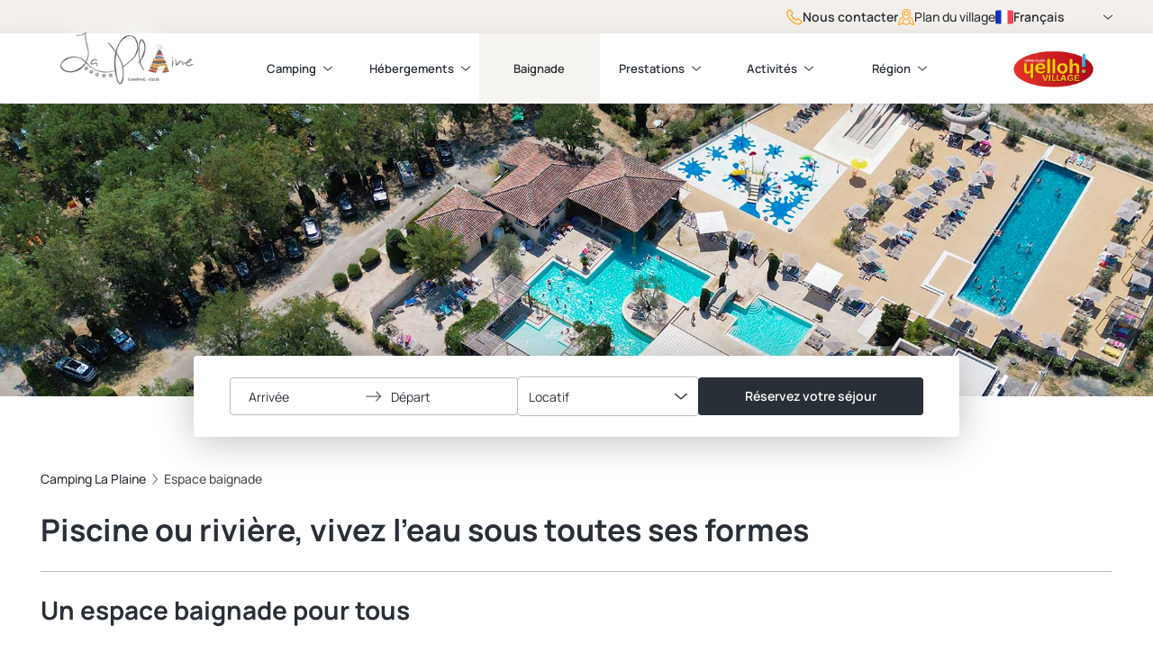

--- FILE ---
content_type: text/html; charset=utf-8
request_url: https://www.camping-la-plaine.com/fr/espace-baignade
body_size: 20801
content:
<!doctype html>
<html data-n-head-ssr lang="fr" style="" data-n-head="%7B%22lang%22:%7B%22ssr%22:%22fr%22%7D,%22style%22:%7B%22ssr%22:%22%22%7D%7D">
  <head >
    <meta data-n-head="ssr" charset="utf-8"><meta data-n-head="ssr" name="viewport" content="width=device-width, initial-scale=1"><meta data-n-head="ssr" name="format-detection" content="telephone=no"><meta data-n-head="ssr" data-hid="description" name="description" content="Organisé en plusieurs bassins, notre espace baignade comblera toute la famille ! Il comprend une piscine de nage pour les grands ainsi qu’une pataugeoire pour les plus petits.Vos enfants seront heureux de trouver nos toboggans ! I"><title>Camping piscine Ruoms, Rhône-Alpes</title><link data-n-head="ssr" data-hid="icon" rel="icon" type="image/x-icon" href="/favicon/favicon.ico"><link data-n-head="ssr" data-hid="icon" rel="apple-touch-icon" href="/favicon/apple-touch-icon-180x180.png"><link data-n-head="ssr" data-hid="icon" rel="icon" type="image/png" href="/favicon/favicon-16x16.png" sizes="16x16"><link data-n-head="ssr" data-hid="icon" rel="icon" type="image/png" href="/favicon/favicon-32x32.png" sizes="32x32"><link data-n-head="ssr" rel="icon" type="image/png" href="/favicon/android-chrome-192x192.png" sizes="192x192"><link data-n-head="ssr" rel="icon" type="image/png" href="/favicon/android-chrome-512x512.png" sizes="512x512"><link data-n-head="ssr" rel="manifest" href="/favicon/manifest.json"><link data-n-head="ssr" rel="preload" as="image" href="https://medias.yellohvillage.fr/6/New_pano_La_Plaine_de639398f2.jpg" imageSrcSet="https://medias.yellohvillage.fr/6/New_pano_La_Plaine_de639398f2.jpg 1900w,https://medias.yellohvillage.fr/6/medium_New_pano_La_Plaine_de639398f2.jpg 1170w,https://medias.yellohvillage.fr/6/small_New_pano_La_Plaine_de639398f2.jpg 570w,https://medias.yellohvillage.fr/6/xsmall_New_pano_La_Plaine_de639398f2.jpg 370w,https://medias.yellohvillage.fr/6/thumbnail_New_pano_La_Plaine_de639398f2.jpg 245w"><link data-n-head="ssr" rel="canonical" href="https://www.camping-la-plaine.com/fr/espace-baignade"><link data-n-head="ssr" rel="alternate" hreflang="it" href="https://www.camping-la-plaine.com/it/balneazione"><link data-n-head="ssr" rel="alternate" hreflang="nl" href="https://www.camping-la-plaine.com/nl/zwemparadijs"><link data-n-head="ssr" rel="alternate" hreflang="de" href="https://www.camping-la-plaine.com/de/baden"><link data-n-head="ssr" rel="alternate" hreflang="es" href="https://www.camping-la-plaine.com/es/zona-de-bano"><link data-n-head="ssr" rel="alternate" hreflang="en" href="https://www.camping-la-plaine.com/en/bathing-area"><link data-n-head="ssr" rel="alternate" hreflang="fr" href="https://www.camping-la-plaine.com/fr/espace-baignade"><script data-n-head="ssr" charset="utf-8" defer data-hid="newrelic" src="/scripts/newrelic.prod.js" type="text/javascript"></script><script data-n-head="ssr" type="application/ld+json">{"@context":"http://schema.org","@type":"Campground","name":"La Plaine","image":"https://medias.yellohvillage.fr/6/New_pano_La_Plaine_de639398f2.jpg","priceRange":"€€","url":"https://www.camping-la-plaine.com","telephone":"+33 (0)4 75 39 65 83","address":{"@type":"PostalAddress","streetAddress":"247 chemin de la plaine","addressLocality":"Ruoms","addressRegion":"Rhône-Alpes","postalCode":"07120","addressCountry":"France"},"geo":{"@type":"GeoCoordinates","latitude":44.424637,"longitude":4.33642},"aggregateRating":{"@type":"AggregateRating","ratingValue":"8.9","reviewCount":665,"bestRating":10,"worstRating":0}}</script><script data-n-head="ssr" type="application/ld+json">{"@context":"https://schema.org","@type":"BreadcrumbList","itemListElement":[{"@type":"ListItem","position":0,"name":"Camping La Plaine","item":"https://www.camping-la-plaine.com/fr"},{"@type":"ListItem","position":1,"name":"Espace baignade","item":"https://www.camping-la-plaine.com/fr/espace-baignade"}]}</script><link rel="preload" href="/_nuxt/aac9167.modern.js" as="script"><link rel="preload" href="/_nuxt/f029408.modern.js" as="script"><link rel="preload" href="/_nuxt/css/9cdebc0.css" as="style"><link rel="preload" href="/_nuxt/3c6b34e.modern.js" as="script"><link rel="preload" href="/_nuxt/css/1da37a7.css" as="style"><link rel="preload" href="/_nuxt/38fdd26.modern.js" as="script"><link rel="preload" href="/_nuxt/1673307.modern.js" as="script"><link rel="preload" href="/_nuxt/aa295df.modern.js" as="script"><link rel="preload" href="/_nuxt/f8a9939.modern.js" as="script"><link rel="preload" href="/_nuxt/c276eaf.modern.js" as="script"><link rel="preload" href="/_nuxt/d0e6255.modern.js" as="script"><link rel="preload" href="/_nuxt/76696c8.modern.js" as="script"><link rel="preload" href="/_nuxt/d6738c3.modern.js" as="script"><link rel="preload" href="/_nuxt/f82347d.modern.js" as="script"><link rel="preload" href="/_nuxt/e353060.modern.js" as="script"><link rel="preload" href="/_nuxt/68a7eaf.modern.js" as="script"><link rel="preload" href="/_nuxt/8534186.modern.js" as="script"><link rel="preload" href="/_nuxt/eadaf06.modern.js" as="script"><link rel="preload" href="/_nuxt/bc92eac.modern.js" as="script"><link rel="preload" href="/_nuxt/4de9428.modern.js" as="script"><link rel="preload" href="/_nuxt/8efd706.modern.js" as="script"><link rel="preload" href="/_nuxt/css/f5a77ce.css" as="style"><link rel="preload" href="/_nuxt/cdd4231.modern.js" as="script"><link rel="preload" href="/_nuxt/6c565e0.modern.js" as="script"><link rel="preload" href="/_nuxt/be5c583.modern.js" as="script"><link rel="preload" href="/_nuxt/c9b0244.modern.js" as="script"><link rel="preload" href="/_nuxt/3eb801c.modern.js" as="script"><link rel="preload" href="/_nuxt/1ce9a04.modern.js" as="script"><link rel="preload" href="/_nuxt/d3d20ea.modern.js" as="script"><link rel="preload" href="/_nuxt/077697f.modern.js" as="script"><link rel="preload" href="/_nuxt/0939c96.modern.js" as="script"><link rel="preload" href="/_nuxt/074bba3.modern.js" as="script"><link rel="preload" href="/_nuxt/018cf35.modern.js" as="script"><link rel="preload" href="/_nuxt/9f7e8bc.modern.js" as="script"><link rel="preload" href="/_nuxt/c110699.modern.js" as="script"><link rel="preload" href="/_nuxt/0fa648d.modern.js" as="script"><link rel="preload" href="/_nuxt/bcd70c4.modern.js" as="script"><link rel="preload" href="/_nuxt/3e20409.modern.js" as="script"><link rel="preload" href="/_nuxt/0203df0.modern.js" as="script"><link rel="preload" href="/_nuxt/c69f377.modern.js" as="script"><link rel="preload" href="/_nuxt/916d11b.modern.js" as="script"><link rel="preload" href="/_nuxt/c3bd370.modern.js" as="script"><link rel="preload" href="/_nuxt/5b8122a.modern.js" as="script"><link rel="preload" href="/_nuxt/8b764c2.modern.js" as="script"><link rel="preload" href="/_nuxt/e073f9d.modern.js" as="script"><link rel="preload" href="/_nuxt/842adc6.modern.js" as="script"><link rel="preload" href="/_nuxt/ec0b3bf.modern.js" as="script"><link rel="preload" href="/_nuxt/1f1cd2f.modern.js" as="script"><link rel="preload" href="/_nuxt/css/ba7f5c9.css" as="style"><link rel="preload" href="/_nuxt/b26f0a0.modern.js" as="script"><link rel="preload" href="/_nuxt/667f377.modern.js" as="script"><link rel="preload" href="/_nuxt/b09e153.modern.js" as="script"><link rel="preload" href="/_nuxt/8d2617c.modern.js" as="script"><link rel="preload" href="/_nuxt/cc09b05.modern.js" as="script"><link rel="preload" href="/_nuxt/c6b6945.modern.js" as="script"><link rel="preload" href="/_nuxt/c449e39.modern.js" as="script"><link rel="preload" href="/_nuxt/cdfb001.modern.js" as="script"><link rel="preload" href="/_nuxt/76c524b.modern.js" as="script"><link rel="preload" href="/_nuxt/aa3ea1c.modern.js" as="script"><link rel="preload" href="/_nuxt/0db817b.modern.js" as="script"><link rel="preload" href="/_nuxt/36f4ac3.modern.js" as="script"><link rel="preload" href="/_nuxt/ddb46a2.modern.js" as="script"><link rel="preload" href="/_nuxt/b57d92c.modern.js" as="script"><link rel="preload" href="/_nuxt/032a94e.modern.js" as="script"><link rel="preload" href="/_nuxt/9c23a45.modern.js" as="script"><link rel="preload" href="/_nuxt/d8f98ab.modern.js" as="script"><link rel="preload" href="/_nuxt/4b8e978.modern.js" as="script"><link rel="preload" href="/_nuxt/1883880.modern.js" as="script"><link rel="preload" href="/_nuxt/b596b6a.modern.js" as="script"><link rel="preload" href="/_nuxt/4d3aed0.modern.js" as="script"><link rel="preload" href="/_nuxt/f158e02.modern.js" as="script"><link rel="preload" href="/_nuxt/22a5cc7.modern.js" as="script"><link rel="preload" href="/_nuxt/396d145.modern.js" as="script"><link rel="preload" href="/_nuxt/6051425.modern.js" as="script"><link rel="preload" href="/_nuxt/fd22252.modern.js" as="script"><link rel="preload" href="/_nuxt/157bb3e.modern.js" as="script"><link rel="preload" href="/_nuxt/ad953ad.modern.js" as="script"><link rel="preload" href="/_nuxt/f5a1ce7.modern.js" as="script"><link rel="preload" href="/_nuxt/34e9d30.modern.js" as="script"><link rel="preload" href="/_nuxt/1af032a.modern.js" as="script"><link rel="preload" href="/_nuxt/3701bc7.modern.js" as="script"><link rel="preload" href="/_nuxt/5790483.modern.js" as="script"><link rel="preload" href="/_nuxt/dc67011.modern.js" as="script"><link rel="preload" href="/_nuxt/60a2e3b.modern.js" as="script"><link rel="preload" href="/_nuxt/77e3e7c.modern.js" as="script"><link rel="preload" href="/_nuxt/e59d95d.modern.js" as="script"><link rel="preload" href="/_nuxt/8b3fdb9.modern.js" as="script"><link rel="preload" href="/_nuxt/726fd89.modern.js" as="script"><link rel="preload" href="/_nuxt/4f2c0eb.modern.js" as="script"><link rel="preload" href="/_nuxt/f2edac2.modern.js" as="script"><link rel="preload" href="/_nuxt/663d9ff.modern.js" as="script"><link rel="preload" href="/_nuxt/63fa6c5.modern.js" as="script"><link rel="preload" href="/_nuxt/5914339.modern.js" as="script"><link rel="preload" href="/_nuxt/1668885.modern.js" as="script"><link rel="preload" href="/_nuxt/e3ab0ec.modern.js" as="script"><link rel="preload" href="/_nuxt/6e7d9e3.modern.js" as="script"><link rel="preload" href="/_nuxt/08286bf.modern.js" as="script"><link rel="preload" href="/_nuxt/5f99b10.modern.js" as="script"><link rel="preload" href="/_nuxt/4954cd1.modern.js" as="script"><link rel="preload" href="/_nuxt/c4da855.modern.js" as="script"><link rel="preload" href="/_nuxt/901f133.modern.js" as="script"><link rel="preload" href="/_nuxt/2518d7c.modern.js" as="script"><link rel="preload" href="/_nuxt/db853ff.modern.js" as="script"><link rel="preload" href="/_nuxt/78d1818.modern.js" as="script"><link rel="preload" href="/_nuxt/fcb0424.modern.js" as="script"><link rel="preload" href="/_nuxt/1a73eb1.modern.js" as="script"><link rel="preload" href="/_nuxt/59cc8c8.modern.js" as="script"><link rel="preload" href="/_nuxt/e9764b8.modern.js" as="script"><link rel="preload" href="/_nuxt/0e5db12.modern.js" as="script"><link rel="preload" href="/_nuxt/8ea129b.modern.js" as="script"><link rel="preload" href="/_nuxt/419a4c7.modern.js" as="script"><link rel="preload" href="/_nuxt/e5b06be.modern.js" as="script"><link rel="preload" href="/_nuxt/38fa047.modern.js" as="script"><link rel="preload" href="/_nuxt/a49f051.modern.js" as="script"><link rel="preload" href="/_nuxt/b59c904.modern.js" as="script"><link rel="preload" href="/_nuxt/08964dd.modern.js" as="script"><link rel="preload" href="/_nuxt/d69d590.modern.js" as="script"><link rel="preload" href="/_nuxt/72d949a.modern.js" as="script"><link rel="preload" href="/_nuxt/71e42ab.modern.js" as="script"><link rel="preload" href="/_nuxt/a82b13b.modern.js" as="script"><link rel="preload" href="/_nuxt/94b0bfe.modern.js" as="script"><link rel="preload" href="/_nuxt/8ca0e22.modern.js" as="script"><link rel="preload" href="/_nuxt/b666903.modern.js" as="script"><link rel="preload" href="/_nuxt/1b162f1.modern.js" as="script"><link rel="preload" href="/_nuxt/css/7534885.css" as="style"><link rel="preload" href="/_nuxt/9c44707.modern.js" as="script"><link rel="preload" href="/_nuxt/3def838.modern.js" as="script"><link rel="preload" href="/_nuxt/3dfdf05.modern.js" as="script"><link rel="preload" href="/_nuxt/8822f75.modern.js" as="script"><link rel="preload" href="/_nuxt/css/c4d8207.css" as="style"><link rel="preload" href="/_nuxt/c7d18e8.modern.js" as="script"><link rel="preload" href="/_nuxt/a952528.modern.js" as="script"><link rel="preload" href="/_nuxt/css/32e4226.css" as="style"><link rel="preload" href="/_nuxt/b107876.modern.js" as="script"><link rel="preload" href="/_nuxt/css/6d0aae2.css" as="style"><link rel="preload" href="/_nuxt/959c026.modern.js" as="script"><link rel="preload" href="/_nuxt/css/f6cabc9.css" as="style"><link rel="preload" href="/_nuxt/292c292.modern.js" as="script"><link rel="stylesheet" href="/_nuxt/css/9cdebc0.css"><link rel="stylesheet" href="/_nuxt/css/1da37a7.css"><link rel="stylesheet" href="/_nuxt/css/f5a77ce.css"><link rel="stylesheet" href="/_nuxt/css/ba7f5c9.css"><link rel="stylesheet" href="/_nuxt/css/7534885.css"><link rel="stylesheet" href="/_nuxt/css/c4d8207.css"><link rel="stylesheet" href="/_nuxt/css/32e4226.css"><link rel="stylesheet" href="/_nuxt/css/6d0aae2.css"><link rel="stylesheet" href="/_nuxt/css/f6cabc9.css">
  </head>
  <body >
    <div data-server-rendered="true" id="__nuxt"><!----><div id="__layout"><div data-fetch-key="PrivilegeLayout:0"><header><div class="Menu-container" style="top:0;"><div class="Menu-preNav mq--onlyDesktop"><div class="Menu-preNav-container"><a href="/fr/contact" class="Menu-preNav-link button-label Button Button--link Button--yellow Button--icon"><svg xmlns="http://www.w3.org/2000/svg" class="sprite-icon sprite-icons"><use href="/_nuxt/49b8d29b94b2c2ff892b706c5c7d310b.svg#i-phone" xlink:href="/_nuxt/49b8d29b94b2c2ff892b706c5c7d310b.svg#i-phone"></use></svg> <span class="Button-text">Nous contacter</span></a> <button type="button" class="Menu-preNav-link button-label Button Button--link Button--yellow Button--icon"><svg xmlns="http://www.w3.org/2000/svg" class="sprite-icon sprite-icons"><use href="/_nuxt/49b8d29b94b2c2ff892b706c5c7d310b.svg#i-map-with-marker" xlink:href="/_nuxt/49b8d29b94b2c2ff892b706c5c7d310b.svg#i-map-with-marker"></use></svg> <span class="Button-text">Plan du village</span></button> <div class="Menu-preNav-selectInput"><div class="LanguageSelector"><div data-tippy-component="" animation="shift-away" theme="language-selector" trigger="click focus" interactive="true" append-to="parent" placement="auto-bottom" boundary="viewport" max-width="none"><div data-tippy-component-trigger=""><button class="Language-selector-button button-label"><svg xmlns="http://www.w3.org/2000/svg" class="LanguageSelector-flagIcon sprite-icon sprite-icons"><use href="/_nuxt/49b8d29b94b2c2ff892b706c5c7d310b.svg#i-flag-fr" xlink:href="/_nuxt/49b8d29b94b2c2ff892b706c5c7d310b.svg#i-flag-fr"></use></svg>
        Français
        <svg xmlns="http://www.w3.org/2000/svg" class="LanguageSelector-iconChevron sprite-icon sprite-icons"><use href="/_nuxt/49b8d29b94b2c2ff892b706c5c7d310b.svg#i-chevron" xlink:href="/_nuxt/49b8d29b94b2c2ff892b706c5c7d310b.svg#i-chevron"></use></svg></button></div> <div> <div class="LanguageSelector-options"><div><a href="/en/bathing-area" class="LanguageSelector-link"><svg xmlns="http://www.w3.org/2000/svg" class="LanguageSelector-flagIcon sprite-icon sprite-icons"><use href="/_nuxt/49b8d29b94b2c2ff892b706c5c7d310b.svg#i-flag-en" xlink:href="/_nuxt/49b8d29b94b2c2ff892b706c5c7d310b.svg#i-flag-en"></use></svg>
          English
        </a></div><div><a href="/fr" class="LanguageSelector-link"><svg xmlns="http://www.w3.org/2000/svg" class="LanguageSelector-flagIcon sprite-icon sprite-icons"><use href="/_nuxt/49b8d29b94b2c2ff892b706c5c7d310b.svg#i-flag-fr" xlink:href="/_nuxt/49b8d29b94b2c2ff892b706c5c7d310b.svg#i-flag-fr"></use></svg>
          Français
        </a></div><div><a href="/es/zona-de-bano" class="LanguageSelector-link"><svg xmlns="http://www.w3.org/2000/svg" class="LanguageSelector-flagIcon sprite-icon sprite-icons"><use href="/_nuxt/49b8d29b94b2c2ff892b706c5c7d310b.svg#i-flag-es" xlink:href="/_nuxt/49b8d29b94b2c2ff892b706c5c7d310b.svg#i-flag-es"></use></svg>
          Español
        </a></div><div><a href="/it/balneazione" class="LanguageSelector-link"><svg xmlns="http://www.w3.org/2000/svg" class="LanguageSelector-flagIcon sprite-icon sprite-icons"><use href="/_nuxt/49b8d29b94b2c2ff892b706c5c7d310b.svg#i-flag-it" xlink:href="/_nuxt/49b8d29b94b2c2ff892b706c5c7d310b.svg#i-flag-it"></use></svg>
          Italiano
        </a></div><div><a href="/nl/zwemparadijs" class="LanguageSelector-link"><svg xmlns="http://www.w3.org/2000/svg" class="LanguageSelector-flagIcon sprite-icon sprite-icons"><use href="/_nuxt/49b8d29b94b2c2ff892b706c5c7d310b.svg#i-flag-nl" xlink:href="/_nuxt/49b8d29b94b2c2ff892b706c5c7d310b.svg#i-flag-nl"></use></svg>
          Nederlands
        </a></div><div><a href="/de/baden" class="LanguageSelector-link"><svg xmlns="http://www.w3.org/2000/svg" class="LanguageSelector-flagIcon sprite-icon sprite-icons"><use href="/_nuxt/49b8d29b94b2c2ff892b706c5c7d310b.svg#i-flag-de" xlink:href="/_nuxt/49b8d29b94b2c2ff892b706c5c7d310b.svg#i-flag-de"></use></svg>
          Deutsch
        </a></div></div></div></div></div></div></div></div> <div data-menu class="Menu"><div class="Menu-header"><span class="Menu-mobileTrigger"><svg xmlns="http://www.w3.org/2000/svg" class="sprite-icon sprite-icons"><use href="/_nuxt/49b8d29b94b2c2ff892b706c5c7d310b.svg#i-menu-burger" xlink:href="/_nuxt/49b8d29b94b2c2ff892b706c5c7d310b.svg#i-menu-burger"></use></svg></span> <a href="/fr" class="nuxt-link-active"><figure class="Image Menu-campingLogo"><img srcset="" src="https://medias.yellohvillage.fr/6/thumbnail_logo_la_plaine_aae3e6d1b1.png" alt="" width="245" height="126" loading="lazy" class="Image-content" style="object-fit:contain;"></figure></a> <a href="https://www.yellohvillage.fr/camping/la_plaine" target="_blank"><figure class="Image Menu-yellohLogo"><img srcset="" src="/_nuxt/img/logo-yelloh.e188bde.png" alt="Yelloh Village" width="130" height="59" loading="lazy" class="Image-content" style="object-fit:contain;"></figure></a></div> <div class="Menu-navContainer"><nav role="navigation" aria-label="Navigation principale" class="Menu-nav"><ul class="Menu-nav-list"><li class="Menu-nav-item"><div class="Menu-nav-dropdown"><button id="menuItem-0" data-navigation-dropdown aria-expanded="false" aria-controls="mItem-0">
                Camping
                <svg xmlns="http://www.w3.org/2000/svg" class="Menu-nav-chevron sprite-icon sprite-icons"><use href="/_nuxt/49b8d29b94b2c2ff892b706c5c7d310b.svg#i-chevron" xlink:href="/_nuxt/49b8d29b94b2c2ff892b706c5c7d310b.svg#i-chevron"></use></svg></button> <ul id="mItem-0" aria-labelledby="menuItem-0" class="Menu-nav-sublist"><li><a href="/fr" class="nuxt-link-active">
                    Accueil
                  </a></li><li><a href="/fr/offres-speciales">
                    Offres spéciales
                  </a></li><li><a href="/fr/avis-clients">
                    Avis clients
                  </a></li><li><a href="/fr/contact">
                    Nous contacter
                  </a></li><li><a href="/fr/coordonnees-et-localisation">
                    Coordonnées &amp; localisation
                  </a></li></ul></div></li><li class="Menu-nav-item"><div class="Menu-nav-dropdown"><button id="menuItem-1" data-navigation-dropdown aria-expanded="false" aria-controls="mItem-1">
                Hébergements
                <svg xmlns="http://www.w3.org/2000/svg" class="Menu-nav-chevron sprite-icon sprite-icons"><use href="/_nuxt/49b8d29b94b2c2ff892b706c5c7d310b.svg#i-chevron" xlink:href="/_nuxt/49b8d29b94b2c2ff892b706c5c7d310b.svg#i-chevron"></use></svg></button> <ul id="mItem-1" aria-labelledby="menuItem-1" class="Menu-nav-sublist"><li><a href="/fr/locations">
                    Locatifs
                  </a></li><li><a href="/fr/emplacements">
                    Emplacements
                  </a></li></ul></div></li><li class="Menu-nav-item"><a href="/fr/espace-baignade" aria-current="page" class="nuxt-link-exact-active nuxt-link-active">
                Baignade
              </a></li><li class="Menu-nav-item"><div class="Menu-nav-dropdown"><button id="menuItem-3" data-navigation-dropdown aria-expanded="false" aria-controls="mItem-3">
                Prestations
                <svg xmlns="http://www.w3.org/2000/svg" class="Menu-nav-chevron sprite-icon sprite-icons"><use href="/_nuxt/49b8d29b94b2c2ff892b706c5c7d310b.svg#i-chevron" xlink:href="/_nuxt/49b8d29b94b2c2ff892b706c5c7d310b.svg#i-chevron"></use></svg></button> <ul id="mItem-3" aria-labelledby="menuItem-3" class="Menu-nav-sublist"><li><a href="/fr/services">
                    Services
                  </a></li></ul></div></li><li class="Menu-nav-item"><div class="Menu-nav-dropdown"><button id="menuItem-4" data-navigation-dropdown aria-expanded="false" aria-controls="mItem-4">
                Activités
                <svg xmlns="http://www.w3.org/2000/svg" class="Menu-nav-chevron sprite-icon sprite-icons"><use href="/_nuxt/49b8d29b94b2c2ff892b706c5c7d310b.svg#i-chevron" xlink:href="/_nuxt/49b8d29b94b2c2ff892b706c5c7d310b.svg#i-chevron"></use></svg></button> <ul id="mItem-4" aria-labelledby="menuItem-4" class="Menu-nav-sublist"><li><a href="/fr/clubs-enfants">
                    Clubs enfants
                  </a></li><li><a href="/fr/activites-animations">
                    Activités &amp; Animations
                  </a></li></ul></div></li><li class="Menu-nav-item"><div class="Menu-nav-dropdown"><button id="menuItem-5" data-navigation-dropdown aria-expanded="false" aria-controls="mItem-5">
                Région
                <svg xmlns="http://www.w3.org/2000/svg" class="Menu-nav-chevron sprite-icon sprite-icons"><use href="/_nuxt/49b8d29b94b2c2ff892b706c5c7d310b.svg#i-chevron" xlink:href="/_nuxt/49b8d29b94b2c2ff892b706c5c7d310b.svg#i-chevron"></use></svg></button> <ul id="mItem-5" aria-labelledby="menuItem-5" class="Menu-nav-sublist"><li><a href="/fr/a-proximite">
                    Visites à proximité
                  </a></li></ul></div></li></ul></nav> <!----></div></div></div></header> <div data-fetch-key="PrivilegeWebsite:0"><script>
    window.__VUE_DEVTOOLS_GLOBAL_HOOK__
  </script> <div class="DefaultLayout-heroContainer"><div class="Hero Hero--secondary"><figure class="Image Hero-image"><img srcset="https://medias.yellohvillage.fr/6/New_pano_La_Plaine_de639398f2.jpg 1900w,https://medias.yellohvillage.fr/6/medium_New_pano_La_Plaine_de639398f2.jpg 1170w,https://medias.yellohvillage.fr/6/small_New_pano_La_Plaine_de639398f2.jpg 570w,https://medias.yellohvillage.fr/6/xsmall_New_pano_La_Plaine_de639398f2.jpg 370w,https://medias.yellohvillage.fr/6/thumbnail_New_pano_La_Plaine_de639398f2.jpg 245w" src="https://medias.yellohvillage.fr/6/New_pano_La_Plaine_de639398f2.jpg" width="1900" height="880" loading="lazy" class="Image-content" style="object-fit:cover;"></figure> <!----> <!----></div> <div class="SearchBar DefaultLayout-searchBar"><div class="SearchBar-desktop mq--onlyDesktop"><form name="formulateForm" class="Form SearchForm formulate-form formulate-form--formulateForm"><!----> <!----> <div class="DateRangePicker-wrapper client-only-placeholder"><div class="DateRangePicker-buttons radius-4 body-text"><!----> <button aria-label="Choisir une plage de dates" aria-controls="datepicker" type="button" class="DateRangePicker-button"><span class="DateRangePicker-dateValue">
      Arrivée
    </span> <!----></button> <svg xmlns="http://www.w3.org/2000/svg" aria-hidden="true" class="DateRangePicker-arrowIcon sprite-icon sprite-icons"><use href="/_nuxt/49b8d29b94b2c2ff892b706c5c7d310b.svg#i-arrow" xlink:href="/_nuxt/49b8d29b94b2c2ff892b706c5c7d310b.svg#i-arrow"></use></svg> <button aria-label="Choisir une plage de dates" aria-controls="datepicker" type="button" class="DateRangePicker-button"><span class="DateRangePicker-dateValue">
      Départ
    </span> <!----></button> <!----></div></div> <div data-classification="custom-dropdown" data-has-value="true" data-type="custom-dropdown" class="SearchForm-select formulate-input SelectInput--default"><div class="formulate-input-wrapper"><!----> <!----> <div data-type="custom-dropdown" class="CustomDropdown formulate-input-element formulate-input-element--custom-dropdown CustomDropdown-listOptions"><div dir="auto" type="select" id="formulate--fr-espace-baignade-698" class="v-select vs--single vs--unsearchable"> <div id="vs71045__combobox" role="combobox" aria-expanded="false" aria-owns="vs71045__listbox" aria-controls="vs71045__listbox" aria-label="Search for option" class="vs__dropdown-toggle"><div class="vs__selected-options"><span class="vs__selected"><!---->
      Locatif
     <!----></span> <input readonly="readonly" aria-autocomplete="list" aria-labelledby="vs71045__combobox" aria-controls="vs71045__listbox" type="search" autocomplete="off" value="" class="vs__search"></div> <div class="vs__actions"><button type="button" title="Clear Selected" aria-label="Clear Selected" class="vs__clear" style="display:none;"><svg xmlns="http://www.w3.org/2000/svg" width="10" height="10"><path d="M6.895455 5l2.842897-2.842898c.348864-.348863.348864-.914488 0-1.263636L9.106534.261648c-.348864-.348864-.914489-.348864-1.263636 0L5 3.104545 2.157102.261648c-.348863-.348864-.914488-.348864-1.263636 0L.261648.893466c-.348864.348864-.348864.914489 0 1.263636L3.104545 5 .261648 7.842898c-.348864.348863-.348864.914488 0 1.263636l.631818.631818c.348864.348864.914773.348864 1.263636 0L5 6.895455l2.842898 2.842897c.348863.348864.914772.348864 1.263636 0l.631818-.631818c.348864-.348864.348864-.914489 0-1.263636L6.895455 5z"></path></svg></button> <svg xmlns="http://www.w3.org/2000/svg" class="sprite-icon sprite-icons"><use href="/_nuxt/49b8d29b94b2c2ff892b706c5c7d310b.svg#i-chevron" xlink:href="/_nuxt/49b8d29b94b2c2ff892b706c5c7d310b.svg#i-chevron"></use></svg> <div class="vs__spinner" style="display:none;">Loading...</div></div></div> <ul id="vs71045__listbox" role="listbox" style="display:none;visibility:hidden;"></ul> </div></div> <!----></div> <!----> <!----></div> <div data-classification="text" data-type="text" class="SearchForm-submit formulate-input"><div class="formulate-input-wrapper"><!----> <!----> <button type="submit" class="Button Button--primary Button--black button-label"><!----> <span class="Button-text">Réservez votre séjour</span></button> <!----></div> <!----> <!----></div></form></div></div></div> <div id="page-container" class="page-container"><ol class="Breadcrumbs container"><li class="Breadcrumbs-item"><a href="/fr" class="Breadcrumbs-button nuxt-link-active Button Button--link Button--yellow"><!----> <span class="Button-text">Camping La Plaine</span></a></li><li class="Breadcrumbs-item"><a href="/fr/espace-baignade" aria-current="page" active="true" class="Breadcrumbs-button nuxt-link-exact-active nuxt-link-active Button Button--link Button--yellow"><!----> <span class="Button-text">Espace baignade</span></a></li></ol> <article class="ArticlePage"><div class="container"><h1 class="ArticlePage-mainTitle heading-1">Piscine ou rivière, vivez l’eau sous toutes ses formes</h1></div> <section class="customBlocksContainer"><div class="Paragraphs-container container"><div class="Paragraphs"><div class="Paragraphs-column"><div class="RichText"><h2 id="unespacebaignadepourtous">Un espace baignade pour tous</h2>
<p>Organisé en plusieurs bassins, notre espace baignade comblera toute la famille ! Il comprend une piscine de nage pour les grands ainsi qu’une pataugeoire pour les plus petits.</p>
<p>Vos enfants seront heureux de trouver nos toboggans ! Ils pourront s’amuser et profiter des plaisirs de l’eau pendant toute la durée de votre séjour. Pour de la détente et de la relaxation, essayez notre bain massant et bouillonnant, après avoir pris le soleil, c’est l’idéal.</p>
<p>Qu’il est bon de partager des moments de complicité à l’espace baignade du camping La Plaine !</p></div></div></div> <!----></div><div class="Gallery container"><div class="Gallery-content"><ul class="Gallery-list Gallery-list--5
      null"><!----> <li class="Gallery-item radius-4"><a href="https://img.yellohvillage.fr/var/plain_site/storage/images/_aliases/spapi_medium/site_marchand/camping/la_plaine/espace_baignade/diaporama_espace_baignade/1_piscine_1/3632672-1-fre-FR/1_piscine_1.jpg" data-pswp-width="1170" data-pswp-height="878" data-cropped="true" target="_blank" rel="noreferrer"><figure class="Image Gallery-thumbnail"><img srcset="https://img.yellohvillage.fr/var/plain_site/storage/images/_aliases/spapi_medium/site_marchand/camping/la_plaine/espace_baignade/diaporama_espace_baignade/1_piscine_1/3632672-1-fre-FR/1_piscine_1.jpg 1170w,https://img.yellohvillage.fr/var/plain_site/storage/images/_aliases/spapi_small/site_marchand/camping/la_plaine/espace_baignade/diaporama_espace_baignade/1_piscine_1/3632672-1-fre-FR/1_piscine_1.jpg 570w,https://img.yellohvillage.fr/var/plain_site/storage/images/_aliases/spapi_xsmall/site_marchand/camping/la_plaine/espace_baignade/diaporama_espace_baignade/1_piscine_1/3632672-1-fre-FR/1_piscine_1.jpg 370w,https://img.yellohvillage.fr/var/plain_site/storage/images/_aliases/spapi_thumbnail/site_marchand/camping/la_plaine/espace_baignade/diaporama_espace_baignade/1_piscine_1/3632672-1-fre-FR/1_piscine_1.jpg 208w" src="https://img.yellohvillage.fr/var/plain_site/storage/images/_aliases/spapi_medium/site_marchand/camping/la_plaine/espace_baignade/diaporama_espace_baignade/1_piscine_1/3632672-1-fre-FR/1_piscine_1.jpg" alt="" width="1170" height="878" loading="lazy" class="Image-content" style="object-fit:cover;"></figure> <!----></a></li><li class="Gallery-item radius-4"><a href="https://img.yellohvillage.fr/var/plain_site/storage/images/_aliases/spapi_medium/site_marchand/camping/la_plaine/espace_baignade/diaporama_espace_baignade/2_baignade/3632669-1-fre-FR/2_baignade.jpg" data-pswp-width="1170" data-pswp-height="878" data-cropped="true" target="_blank" rel="noreferrer"><figure class="Image Gallery-thumbnail"><img srcset="https://img.yellohvillage.fr/var/plain_site/storage/images/_aliases/spapi_medium/site_marchand/camping/la_plaine/espace_baignade/diaporama_espace_baignade/2_baignade/3632669-1-fre-FR/2_baignade.jpg 1170w,https://img.yellohvillage.fr/var/plain_site/storage/images/_aliases/spapi_small/site_marchand/camping/la_plaine/espace_baignade/diaporama_espace_baignade/2_baignade/3632669-1-fre-FR/2_baignade.jpg 570w,https://img.yellohvillage.fr/var/plain_site/storage/images/_aliases/spapi_xsmall/site_marchand/camping/la_plaine/espace_baignade/diaporama_espace_baignade/2_baignade/3632669-1-fre-FR/2_baignade.jpg 370w,https://img.yellohvillage.fr/var/plain_site/storage/images/_aliases/spapi_thumbnail/site_marchand/camping/la_plaine/espace_baignade/diaporama_espace_baignade/2_baignade/3632669-1-fre-FR/2_baignade.jpg 208w" src="https://img.yellohvillage.fr/var/plain_site/storage/images/_aliases/spapi_medium/site_marchand/camping/la_plaine/espace_baignade/diaporama_espace_baignade/2_baignade/3632669-1-fre-FR/2_baignade.jpg" alt="" width="1170" height="878" loading="lazy" class="Image-content" style="object-fit:cover;"></figure> <!----></a></li><li class="Gallery-item radius-4"><a href="https://img.yellohvillage.fr/var/plain_site/storage/images/_aliases/spapi_medium/site_marchand/camping/la_plaine/espace_baignade/diaporama_espace_baignade/baignade_3/4018223-1-fre-FR/baignade_3.jpg" data-pswp-width="750" data-pswp-height="563" data-cropped="true" target="_blank" rel="noreferrer"><figure class="Image Gallery-thumbnail"><img srcset="https://img.yellohvillage.fr/var/plain_site/storage/images/_aliases/spapi_medium/site_marchand/camping/la_plaine/espace_baignade/diaporama_espace_baignade/baignade_3/4018223-1-fre-FR/baignade_3.jpg 750w,https://img.yellohvillage.fr/var/plain_site/storage/images/_aliases/spapi_small/site_marchand/camping/la_plaine/espace_baignade/diaporama_espace_baignade/baignade_3/4018223-1-fre-FR/baignade_3.jpg 570w,https://img.yellohvillage.fr/var/plain_site/storage/images/_aliases/spapi_xsmall/site_marchand/camping/la_plaine/espace_baignade/diaporama_espace_baignade/baignade_3/4018223-1-fre-FR/baignade_3.jpg 370w,https://img.yellohvillage.fr/var/plain_site/storage/images/_aliases/spapi_thumbnail/site_marchand/camping/la_plaine/espace_baignade/diaporama_espace_baignade/baignade_3/4018223-1-fre-FR/baignade_3.jpg 208w" src="https://img.yellohvillage.fr/var/plain_site/storage/images/_aliases/spapi_medium/site_marchand/camping/la_plaine/espace_baignade/diaporama_espace_baignade/baignade_3/4018223-1-fre-FR/baignade_3.jpg" alt="" width="750" height="563" loading="lazy" class="Image-content" style="object-fit:cover;"></figure> <!----></a></li><li class="Gallery-item radius-4"><a href="https://img.yellohvillage.fr/var/plain_site/storage/images/_aliases/spapi_medium/site_marchand/camping/la_plaine/espace_baignade/diaporama_espace_baignade/4_riviere/3632678-1-fre-FR/4_riviere.jpg" data-pswp-width="1170" data-pswp-height="878" data-cropped="true" target="_blank" rel="noreferrer"><figure class="Image Gallery-thumbnail"><img srcset="https://img.yellohvillage.fr/var/plain_site/storage/images/_aliases/spapi_medium/site_marchand/camping/la_plaine/espace_baignade/diaporama_espace_baignade/4_riviere/3632678-1-fre-FR/4_riviere.jpg 1170w,https://img.yellohvillage.fr/var/plain_site/storage/images/_aliases/spapi_small/site_marchand/camping/la_plaine/espace_baignade/diaporama_espace_baignade/4_riviere/3632678-1-fre-FR/4_riviere.jpg 570w,https://img.yellohvillage.fr/var/plain_site/storage/images/_aliases/spapi_xsmall/site_marchand/camping/la_plaine/espace_baignade/diaporama_espace_baignade/4_riviere/3632678-1-fre-FR/4_riviere.jpg 370w,https://img.yellohvillage.fr/var/plain_site/storage/images/_aliases/spapi_thumbnail/site_marchand/camping/la_plaine/espace_baignade/diaporama_espace_baignade/4_riviere/3632678-1-fre-FR/4_riviere.jpg 208w" src="https://img.yellohvillage.fr/var/plain_site/storage/images/_aliases/spapi_medium/site_marchand/camping/la_plaine/espace_baignade/diaporama_espace_baignade/4_riviere/3632678-1-fre-FR/4_riviere.jpg" alt="" width="1170" height="878" loading="lazy" class="Image-content" style="object-fit:cover;"></figure> <!----></a></li><li class="Gallery-item radius-4"><a href="https://img.yellohvillage.fr/var/plain_site/storage/images/_aliases/spapi_medium/site_marchand/camping/la_plaine/espace_baignade/diaporama_espace_baignade/5_espace_baignade_piscine/3632681-1-fre-FR/5_espace_baignade_piscine.jpg" data-pswp-width="1170" data-pswp-height="878" data-cropped="true" target="_blank" rel="noreferrer"><figure class="Image Gallery-thumbnail Gallery-thumbnail--blur"><img srcset="https://img.yellohvillage.fr/var/plain_site/storage/images/_aliases/spapi_medium/site_marchand/camping/la_plaine/espace_baignade/diaporama_espace_baignade/5_espace_baignade_piscine/3632681-1-fre-FR/5_espace_baignade_piscine.jpg 1170w,https://img.yellohvillage.fr/var/plain_site/storage/images/_aliases/spapi_small/site_marchand/camping/la_plaine/espace_baignade/diaporama_espace_baignade/5_espace_baignade_piscine/3632681-1-fre-FR/5_espace_baignade_piscine.jpg 570w,https://img.yellohvillage.fr/var/plain_site/storage/images/_aliases/spapi_xsmall/site_marchand/camping/la_plaine/espace_baignade/diaporama_espace_baignade/5_espace_baignade_piscine/3632681-1-fre-FR/5_espace_baignade_piscine.jpg 370w,https://img.yellohvillage.fr/var/plain_site/storage/images/_aliases/spapi_thumbnail/site_marchand/camping/la_plaine/espace_baignade/diaporama_espace_baignade/5_espace_baignade_piscine/3632681-1-fre-FR/5_espace_baignade_piscine.jpg 208w" src="https://img.yellohvillage.fr/var/plain_site/storage/images/_aliases/spapi_medium/site_marchand/camping/la_plaine/espace_baignade/diaporama_espace_baignade/5_espace_baignade_piscine/3632681-1-fre-FR/5_espace_baignade_piscine.jpg" alt="" width="1170" height="878" loading="lazy" class="Image-content" style="object-fit:cover;"></figure> <span class="Gallery-seeMore link">
            + 11 photos
          </span></a></li><li class="Gallery-item radius-4 Gallery-item--hidden"><a href="https://img.yellohvillage.fr/var/plain_site/storage/images/_aliases/spapi_medium/site_marchand/camping/la_plaine/espace_baignade/diaporama_espace_baignade/baignade_6/4018226-1-fre-FR/baignade_6.jpg" data-pswp-width="750" data-pswp-height="562" data-cropped="true" target="_blank" rel="noreferrer"><!----> <!----></a></li><li class="Gallery-item radius-4 Gallery-item--hidden"><a href="https://img.yellohvillage.fr/var/plain_site/storage/images/_aliases/spapi_medium/site_marchand/camping/la_plaine/espace_baignade/diaporama_espace_baignade/7_toboggans/3632687-1-fre-FR/7_toboggans.jpg" data-pswp-width="1170" data-pswp-height="878" data-cropped="true" target="_blank" rel="noreferrer"><!----> <!----></a></li><li class="Gallery-item radius-4 Gallery-item--hidden"><a href="https://img.yellohvillage.fr/var/plain_site/storage/images/_aliases/spapi_medium/site_marchand/camping/la_plaine/espace_baignade/diaporama_espace_baignade/8_riviere/3632690-1-fre-FR/8_riviere.jpg" data-pswp-width="1170" data-pswp-height="878" data-cropped="true" target="_blank" rel="noreferrer"><!----> <!----></a></li><li class="Gallery-item radius-4 Gallery-item--hidden"><a href="https://img.yellohvillage.fr/var/plain_site/storage/images/_aliases/spapi_medium/site_marchand/camping/la_plaine/espace_baignade/diaporama_espace_baignade/9_espace_baignade/3632693-1-fre-FR/9_espace_baignade.jpg" data-pswp-width="1170" data-pswp-height="878" data-cropped="true" target="_blank" rel="noreferrer"><!----> <!----></a></li><li class="Gallery-item radius-4 Gallery-item--hidden"><a href="https://img.yellohvillage.fr/var/plain_site/storage/images/_aliases/spapi_medium/site_marchand/camping/la_plaine/espace_baignade/diaporama_espace_baignade/10_enfant_aire_de_jeux_aqualudique/3858438-1-fre-FR/10_enfant_aire_de_jeux_aqualudique.jpg" data-pswp-width="1170" data-pswp-height="878" data-cropped="true" target="_blank" rel="noreferrer"><!----> <!----></a></li><li class="Gallery-item radius-4 Gallery-item--hidden"><a href="https://img.yellohvillage.fr/var/plain_site/storage/images/_aliases/spapi_medium/site_marchand/camping/la_plaine/espace_baignade/diaporama_espace_baignade/11_garcon_toboggan/3858444-1-fre-FR/11_garcon_toboggan.jpg" data-pswp-width="1170" data-pswp-height="878" data-cropped="true" target="_blank" rel="noreferrer"><!----> <!----></a></li><li class="Gallery-item radius-4 Gallery-item--hidden"><a href="https://img.yellohvillage.fr/var/plain_site/storage/images/_aliases/spapi_medium/site_marchand/camping/la_plaine/espace_baignade/diaporama_espace_baignade/12_toboggans/3858447-1-fre-FR/12_toboggans.jpg" data-pswp-width="1170" data-pswp-height="878" data-cropped="true" target="_blank" rel="noreferrer"><!----> <!----></a></li><li class="Gallery-item radius-4 Gallery-item--hidden"><a href="https://img.yellohvillage.fr/var/plain_site/storage/images/_aliases/spapi_medium/site_marchand/camping/la_plaine/espace_baignade/diaporama_espace_baignade/13_couloir_de_nage/3858450-1-fre-FR/13_couloir_de_nage.jpg" data-pswp-width="1170" data-pswp-height="878" data-cropped="true" target="_blank" rel="noreferrer"><!----> <!----></a></li><li class="Gallery-item radius-4 Gallery-item--hidden"><a href="https://img.yellohvillage.fr/var/plain_site/storage/images/_aliases/spapi_medium/site_marchand/camping/la_plaine/espace_baignade/diaporama_espace_baignade/14_espace_baignade/3632708-1-fre-FR/14_espace_baignade.jpg" data-pswp-width="1170" data-pswp-height="878" data-cropped="true" target="_blank" rel="noreferrer"><!----> <!----></a></li><li class="Gallery-item radius-4 Gallery-item--hidden"><a href="https://img.yellohvillage.fr/var/plain_site/storage/images/_aliases/spapi_medium/site_marchand/camping/la_plaine/espace_baignade/diaporama_espace_baignade/baignade_15/4018229-1-fre-FR/baignade_15.jpg" data-pswp-width="750" data-pswp-height="563" data-cropped="true" target="_blank" rel="noreferrer"><!----> <!----></a></li></ul></div> <!----></div><div class="Paragraphs-container container"><div class="Paragraphs"><div class="Paragraphs-column"><div class="RichText"><h2 id="lariviredirectementdansnotrecamping">La rivière directement dans notre camping</h2>
<p>Rendez vous nature au Yelloh! Village La Plaine ! Pas besoin de prendre la voiture pour une baignade dans la rivière, installé directement sur les berges de l’Ardèche, notre camping bénéficie d’une situation exceptionnelle. Vous pourrez en profiter en toute liberté !</p>
<p>Baignade, farniente, partie de pêche, canoë kayak, jeux dans l’eau ou sur le sable… tout le monde s’occupera comme bon lui semble et c’est apaisé et reposé que vous rentrerez chez vous !</p></div></div></div> <!----></div><div class="DataTable-wrapper container"><table class="DataTable"><thead class="DataTable-header"><tr class="DataTable-row"><th class="DataTable-title"><h2>Sur place</h2></th> <th class="DataTable-headTitle">
          
        </th><th class="DataTable-headTitle">
          Basse saison
        </th><th class="DataTable-headTitle">
          Haute saison
        </th><th class="DataTable-headTitle">
          Payant
        </th></tr></thead> <tbody class="DataTable-body"><tr class="DataTable-row"><td class="DataTable-cell"><span>Accès direct rivière</span></td> <td class="DataTable-cell"><span></span></td><td class="DataTable-cell"><svg xmlns="http://www.w3.org/2000/svg" class="sprite-icon sprite-icons"><use href="/_nuxt/49b8d29b94b2c2ff892b706c5c7d310b.svg#i-check" xlink:href="/_nuxt/49b8d29b94b2c2ff892b706c5c7d310b.svg#i-check"></use></svg></td><td class="DataTable-cell"><svg xmlns="http://www.w3.org/2000/svg" class="sprite-icon sprite-icons"><use href="/_nuxt/49b8d29b94b2c2ff892b706c5c7d310b.svg#i-check" xlink:href="/_nuxt/49b8d29b94b2c2ff892b706c5c7d310b.svg#i-check"></use></svg></td><td class="DataTable-cell"><span><span class="dot" /></span></td></tr><tr class="DataTable-row"><td class="DataTable-cell"><span>Aire de jeux aquatique</span></td> <td class="DataTable-cell"><span></span></td><td class="DataTable-cell"><svg xmlns="http://www.w3.org/2000/svg" class="sprite-icon sprite-icons"><use href="/_nuxt/49b8d29b94b2c2ff892b706c5c7d310b.svg#i-check" xlink:href="/_nuxt/49b8d29b94b2c2ff892b706c5c7d310b.svg#i-check"></use></svg></td><td class="DataTable-cell"><svg xmlns="http://www.w3.org/2000/svg" class="sprite-icon sprite-icons"><use href="/_nuxt/49b8d29b94b2c2ff892b706c5c7d310b.svg#i-check" xlink:href="/_nuxt/49b8d29b94b2c2ff892b706c5c7d310b.svg#i-check"></use></svg></td><td class="DataTable-cell"><span><span class="dot" /></span></td></tr><tr class="DataTable-row"><td class="DataTable-cell"><span>Bains bouillonnants</span></td> <td class="DataTable-cell"><span></span></td><td class="DataTable-cell"><svg xmlns="http://www.w3.org/2000/svg" class="sprite-icon sprite-icons"><use href="/_nuxt/49b8d29b94b2c2ff892b706c5c7d310b.svg#i-check" xlink:href="/_nuxt/49b8d29b94b2c2ff892b706c5c7d310b.svg#i-check"></use></svg></td><td class="DataTable-cell"><svg xmlns="http://www.w3.org/2000/svg" class="sprite-icon sprite-icons"><use href="/_nuxt/49b8d29b94b2c2ff892b706c5c7d310b.svg#i-check" xlink:href="/_nuxt/49b8d29b94b2c2ff892b706c5c7d310b.svg#i-check"></use></svg></td><td class="DataTable-cell"><span><span class="dot" /></span></td></tr><tr class="DataTable-row"><td class="DataTable-cell"><span>Bassin de nage </span></td> <td class="DataTable-cell"><span></span></td><td class="DataTable-cell"><svg xmlns="http://www.w3.org/2000/svg" class="sprite-icon sprite-icons"><use href="/_nuxt/49b8d29b94b2c2ff892b706c5c7d310b.svg#i-check" xlink:href="/_nuxt/49b8d29b94b2c2ff892b706c5c7d310b.svg#i-check"></use></svg></td><td class="DataTable-cell"><svg xmlns="http://www.w3.org/2000/svg" class="sprite-icon sprite-icons"><use href="/_nuxt/49b8d29b94b2c2ff892b706c5c7d310b.svg#i-check" xlink:href="/_nuxt/49b8d29b94b2c2ff892b706c5c7d310b.svg#i-check"></use></svg></td><td class="DataTable-cell"><span><span class="dot" /></span></td></tr><tr class="DataTable-row"><td class="DataTable-cell"><span>Pataugeoire extérieure chauffée </span></td> <td class="DataTable-cell"><span></span></td><td class="DataTable-cell"><svg xmlns="http://www.w3.org/2000/svg" class="sprite-icon sprite-icons"><use href="/_nuxt/49b8d29b94b2c2ff892b706c5c7d310b.svg#i-check" xlink:href="/_nuxt/49b8d29b94b2c2ff892b706c5c7d310b.svg#i-check"></use></svg></td><td class="DataTable-cell"><svg xmlns="http://www.w3.org/2000/svg" class="sprite-icon sprite-icons"><use href="/_nuxt/49b8d29b94b2c2ff892b706c5c7d310b.svg#i-check" xlink:href="/_nuxt/49b8d29b94b2c2ff892b706c5c7d310b.svg#i-check"></use></svg></td><td class="DataTable-cell"><span><span class="dot" /></span></td></tr><tr class="DataTable-row"><td class="DataTable-cell"><span>Piscine extérieure chauffée</span></td> <td class="DataTable-cell"><span></span></td><td class="DataTable-cell"><svg xmlns="http://www.w3.org/2000/svg" class="sprite-icon sprite-icons"><use href="/_nuxt/49b8d29b94b2c2ff892b706c5c7d310b.svg#i-check" xlink:href="/_nuxt/49b8d29b94b2c2ff892b706c5c7d310b.svg#i-check"></use></svg></td><td class="DataTable-cell"><svg xmlns="http://www.w3.org/2000/svg" class="sprite-icon sprite-icons"><use href="/_nuxt/49b8d29b94b2c2ff892b706c5c7d310b.svg#i-check" xlink:href="/_nuxt/49b8d29b94b2c2ff892b706c5c7d310b.svg#i-check"></use></svg></td><td class="DataTable-cell"><span><span class="dot" /></span></td></tr><tr class="DataTable-row"><td class="DataTable-cell"><span>Toboggan(s)</span></td> <td class="DataTable-cell"><span></span></td><td class="DataTable-cell"><svg xmlns="http://www.w3.org/2000/svg" class="sprite-icon sprite-icons"><use href="/_nuxt/49b8d29b94b2c2ff892b706c5c7d310b.svg#i-check" xlink:href="/_nuxt/49b8d29b94b2c2ff892b706c5c7d310b.svg#i-check"></use></svg></td><td class="DataTable-cell"><svg xmlns="http://www.w3.org/2000/svg" class="sprite-icon sprite-icons"><use href="/_nuxt/49b8d29b94b2c2ff892b706c5c7d310b.svg#i-check" xlink:href="/_nuxt/49b8d29b94b2c2ff892b706c5c7d310b.svg#i-check"></use></svg></td><td class="DataTable-cell"><span><span class="dot" /></span></td></tr></tbody></table></div></section></article></div></div> <footer class="background--black"><div class="PreFooter background--beigeGrey"><div class="container"><ul class="PreFooter-list"><li class="PreFooter-item"><a href="https://www.yellohvillage.fr/mobile/l_application_mobile_yelloh_village" target="_blank" class="PreFooter-link"><svg xmlns="http://www.w3.org/2000/svg" class="sprite-icon sprite-icons PreFooter-icon icon-smartphone"><use href="/_nuxt/49b8d29b94b2c2ff892b706c5c7d310b.svg#i-smartphone" xlink:href="/_nuxt/49b8d29b94b2c2ff892b706c5c7d310b.svg#i-smartphone"></use></svg> <div class="PreFooter-content"><p class="PreFooter-title label-1">
              Application mobile
            </p> <p class="PreFooter-subtitle body-text">Yelloh! Village partout avec vous. Téléchargez l'app !</p></div></a></li> <li class="PreFooter-item"><a href="https://www.yellohvillage.fr/programme_de_fidelite/programme_de_fidelite_yelloh_village_plus" target="_blank" class="PreFooter-link"><svg xmlns="http://www.w3.org/2000/svg" class="sprite-icon sprite-icons PreFooter-icon icon-fidelity-card"><use href="/_nuxt/49b8d29b94b2c2ff892b706c5c7d310b.svg#i-fidelity-card" xlink:href="/_nuxt/49b8d29b94b2c2ff892b706c5c7d310b.svg#i-fidelity-card"></use></svg> <div class="PreFooter-content"><p class="PreFooter-title label-1">
              Mon programme de fidélité
            </p> <p class="PreFooter-subtitle body-text">Vous allez adorer les avantages du programme Yelloh! Plus</p></div></a></li> <li class="PreFooter-item"><a href="/fr/avis-clients" class="PreFooter-link"><svg xmlns="http://www.w3.org/2000/svg" class="sprite-icon sprite-icons PreFooter-icon icon-star"><use href="/_nuxt/49b8d29b94b2c2ff892b706c5c7d310b.svg#i-star" xlink:href="/_nuxt/49b8d29b94b2c2ff892b706c5c7d310b.svg#i-star"></use></svg> <div class="PreFooter-content"><p class="PreFooter-title label-1">
              Avis clients
            </p> <p class="PreFooter-subtitle body-text">Encore indécis ? Consultez les avis de nos clients</p></div></a></li></ul></div></div> <section class="Footer container"><div class="Footer-inner"><div><figure class="Image Footer-logo"><img srcset="" src="https://medias.yellohvillage.fr/6/thumbnail_la_plaine_footer_b13444aa11.png" alt="" width="245" height="95" loading="lazy" class="Image-content" style="object-fit:cover;"></figure> <div class="Footer-item Footer-item--contactUs"><p class="Footer-itemTitle label-1">Nous contacter</p></div> <div class="Footer-item Footer-item--infos"><p class="Footer-itemTitle body-text">Nous appeler</p> <a href="tel:+33475396583" target="_blank" class="Footer-itemPhone Button Button--tertiary Button--yellow button-label Button--icon"><svg xmlns="http://www.w3.org/2000/svg" class="sprite-icon sprite-icons"><use href="/_nuxt/49b8d29b94b2c2ff892b706c5c7d310b.svg#i-phone" xlink:href="/_nuxt/49b8d29b94b2c2ff892b706c5c7d310b.svg#i-phone"></use></svg> <span class="Button-text">+33 (0)4 75 39 65 83</span></a></div> <div class="Footer-item Footer-item--infos"><p class="Footer-itemTitle body-text">Nous trouver</p> <p class="Footer-itemText subheading">247 chemin de la plaine - 07120 Ruoms</p></div> <div class="Footer-item Footer-item--infos"><p class="Footer-itemTitle body-text">Horaires réception</p> <p class="Footer-itemText subheading">Basse saison 8:30-12h30  13h30-18h00 / Haute saison 8h-19h</p></div> <div class="Footer-item Footer-item--infos"><p class="Footer-itemTitle body-text">Nous écrire</p> <a href="mailto:info@yellohvillage-la-plaine.com " target="_blank" class="Footer-itemLink subheading Button Button--link Button--yellow"><!----> <span class="Button-text">info@yellohvillage-la-plaine.com </span></a></div></div> <div><div class="Footer-item"><div class="ListLinks"><p class="ListLinks-title label-1">Service client</p> <ul class="ListLinks-list"><li class="ListLinks-listItem"><a href="https://www.yellohvillage.fr/footer/service_client/faq" target="_blank" class="ListLinks-listItemLink subheading Button Button--link Button--yellow"><!----> <span class="Button-text">FAQ</span></a></li><li class="ListLinks-listItem"><a href="https://booking.yellohvillage.com/cart-directPayment.php?camping=yelloh&amp;lang=fr" target="_blank" class="ListLinks-listItemLink subheading Button Button--link Button--yellow"><!----> <span class="Button-text">Retrouver ma réservation</span></a></li><li class="ListLinks-listItem"><a href="https://www.yellohvillage.fr/footer/service_client/service_clientele" target="_blank" class="ListLinks-listItemLink subheading Button Button--link Button--yellow"><!----> <span class="Button-text">Service clientèle</span></a></li></ul></div></div> <!----></div> <div><div class="Footer-item"><div class="ListLinks"><p class="ListLinks-title label-1">Infos pratiques</p> <ul class="ListLinks-list"><li class="ListLinks-listItem"><a href="https://medias.yellohvillage.fr/6/CGV_fr_72d31ba844.pdf" target="_blank" class="ListLinks-listItemLink subheading Button Button--link Button--yellow"><!----> <span class="Button-text">CGV</span></a></li><li class="ListLinks-listItem"><button type="button" onClick="() =&gt; this.openDidomiModal()" class="ListLinks-listItemLink subheading Button Button--link Button--yellow"><!----> <span class="Button-text">Politique de confidentialité</span></button></li><li class="ListLinks-listItem"><a href="/fr/mentions-legales" class="ListLinks-listItemLink subheading Button Button--link Button--yellow"><!----> <span class="Button-text">Mentions légales</span></a></li></ul></div></div> <div class="Footer-item Footer-item--socials display-flex align-center"><p class="Footer-itemTitle label-1">Suivez-nous :</p> <ul class="Socials"><li class="Socials-listItem"><a href="https://www.instagram.com/yellohvillagelaplaine/?hl=fr" target="_blank"><svg xmlns="http://www.w3.org/2000/svg" class="Socials-listItemIcon sprite-icon sprite-icons"><use href="/_nuxt/49b8d29b94b2c2ff892b706c5c7d310b.svg#i-facebook" xlink:href="/_nuxt/49b8d29b94b2c2ff892b706c5c7d310b.svg#i-facebook"></use></svg> <span class="Socials-listItemLabel visuallyHidden">Retrouvez-nous sur https://www.instagram.com/yellohvillagelaplaine/?hl=fr</span></a></li><li class="Socials-listItem"><a href="https://www.instagram.com/yellohvillagelaplaine/?hl=fr" target="_blank"><svg xmlns="http://www.w3.org/2000/svg" class="Socials-listItemIcon sprite-icon sprite-icons"><use href="/_nuxt/49b8d29b94b2c2ff892b706c5c7d310b.svg#i-instagram" xlink:href="/_nuxt/49b8d29b94b2c2ff892b706c5c7d310b.svg#i-instagram"></use></svg> <span class="Socials-listItemLabel visuallyHidden">Retrouvez-nous sur https://www.instagram.com/yellohvillagelaplaine/?hl=fr</span></a></li></ul></div> <div class="Footer-item Footer-item--languages mq--onlyPhone"><div class="LanguageSelector"><div data-tippy-component="" animation="shift-away" theme="language-selector" trigger="click focus" interactive="true" append-to="parent" placement="auto-bottom" boundary="viewport" max-width="none"><div data-tippy-component-trigger=""><button class="Language-selector-button button-label"><svg xmlns="http://www.w3.org/2000/svg" class="LanguageSelector-flagIcon sprite-icon sprite-icons"><use href="/_nuxt/49b8d29b94b2c2ff892b706c5c7d310b.svg#i-flag-fr" xlink:href="/_nuxt/49b8d29b94b2c2ff892b706c5c7d310b.svg#i-flag-fr"></use></svg>
        Français
        <svg xmlns="http://www.w3.org/2000/svg" class="LanguageSelector-iconChevron sprite-icon sprite-icons"><use href="/_nuxt/49b8d29b94b2c2ff892b706c5c7d310b.svg#i-chevron" xlink:href="/_nuxt/49b8d29b94b2c2ff892b706c5c7d310b.svg#i-chevron"></use></svg></button></div> <div> <div class="LanguageSelector-options"><div><a href="/en/bathing-area" class="LanguageSelector-link"><svg xmlns="http://www.w3.org/2000/svg" class="LanguageSelector-flagIcon sprite-icon sprite-icons"><use href="/_nuxt/49b8d29b94b2c2ff892b706c5c7d310b.svg#i-flag-en" xlink:href="/_nuxt/49b8d29b94b2c2ff892b706c5c7d310b.svg#i-flag-en"></use></svg>
          English
        </a></div><div><a href="/fr" class="LanguageSelector-link"><svg xmlns="http://www.w3.org/2000/svg" class="LanguageSelector-flagIcon sprite-icon sprite-icons"><use href="/_nuxt/49b8d29b94b2c2ff892b706c5c7d310b.svg#i-flag-fr" xlink:href="/_nuxt/49b8d29b94b2c2ff892b706c5c7d310b.svg#i-flag-fr"></use></svg>
          Français
        </a></div><div><a href="/es/zona-de-bano" class="LanguageSelector-link"><svg xmlns="http://www.w3.org/2000/svg" class="LanguageSelector-flagIcon sprite-icon sprite-icons"><use href="/_nuxt/49b8d29b94b2c2ff892b706c5c7d310b.svg#i-flag-es" xlink:href="/_nuxt/49b8d29b94b2c2ff892b706c5c7d310b.svg#i-flag-es"></use></svg>
          Español
        </a></div><div><a href="/it/balneazione" class="LanguageSelector-link"><svg xmlns="http://www.w3.org/2000/svg" class="LanguageSelector-flagIcon sprite-icon sprite-icons"><use href="/_nuxt/49b8d29b94b2c2ff892b706c5c7d310b.svg#i-flag-it" xlink:href="/_nuxt/49b8d29b94b2c2ff892b706c5c7d310b.svg#i-flag-it"></use></svg>
          Italiano
        </a></div><div><a href="/nl/zwemparadijs" class="LanguageSelector-link"><svg xmlns="http://www.w3.org/2000/svg" class="LanguageSelector-flagIcon sprite-icon sprite-icons"><use href="/_nuxt/49b8d29b94b2c2ff892b706c5c7d310b.svg#i-flag-nl" xlink:href="/_nuxt/49b8d29b94b2c2ff892b706c5c7d310b.svg#i-flag-nl"></use></svg>
          Nederlands
        </a></div><div><a href="/de/baden" class="LanguageSelector-link"><svg xmlns="http://www.w3.org/2000/svg" class="LanguageSelector-flagIcon sprite-icon sprite-icons"><use href="/_nuxt/49b8d29b94b2c2ff892b706c5c7d310b.svg#i-flag-de" xlink:href="/_nuxt/49b8d29b94b2c2ff892b706c5c7d310b.svg#i-flag-de"></use></svg>
          Deutsch
        </a></div></div></div></div></div></div></div></div> <div class="Footer-rewards"><p class="Footer-rewardsTitle label-1">Labels et récompenses</p> <ul class="Footer-rewardsList"><li title="Qualité Tourisme" class="Footer-rewardsListItem"><span><figure class="Image Footer-rewardsListItemImg"><img srcset="" src="https://img.yellohvillage.fr/var/plain_site/storage/images/_aliases/label_qualite/site_marchand/configuration/donnees_de_reference/labels/9_3_qualite_tourisme/3432-28-fre-FR/9_3_qualite_tourisme.png" alt="Qualité Tourisme" loading="lazy" class="Image-content" style="object-fit:cover;"></figure></span></li><li class="Footer-rewardsListItem"><span><figure class="Image Footer-rewardsListItemImg"><img srcset="" src="https://img.yellohvillage.fr/var/plain_site/storage/images/_aliases/label_qualite/site_marchand/configuration/donnees_de_reference/labels/tripadvisor/3798035-10-fre-FR/tripadvisor.jpg" loading="lazy" class="Image-content" style="object-fit:cover;"></figure></span></li><li class="Footer-rewardsListItem"><span><figure class="Image Footer-rewardsListItemImg"><img srcset="" src="https://img.yellohvillage.fr/var/plain_site/storage/images/_aliases/label_qualite/site_marchand/configuration/donnees_de_reference/labels/elu_yelloh_restaurant/3652843-11-fre-FR/elu_yelloh_restaurant.png" loading="lazy" class="Image-content" style="object-fit:cover;"></figure></span></li><li title="Adac" class="Footer-rewardsListItem"><span><figure class="Image Footer-rewardsListItemImg"><img srcset="" src="https://img.yellohvillage.fr/var/plain_site/storage/images/_aliases/label_qualite/site_marchand/configuration/donnees_de_reference/labels/1_adac_camping_caravaning_fuhrer/5346-27-fre-FR/1_adac_camping_caravaning_fuhrer.png" alt="Adac" loading="lazy" class="Image-content" style="object-fit:cover;"></figure></span></li><li title="Alan Rogers" class="Footer-rewardsListItem"><span><figure class="Image Footer-rewardsListItemImg"><img srcset="" src="https://img.yellohvillage.fr/var/plain_site/storage/images/_aliases/label_qualite/site_marchand/configuration/donnees_de_reference/labels/8_alan_rogers/5352-37-fre-FR/8_alan_rogers.png" alt="Alan Rogers" loading="lazy" class="Image-content" style="object-fit:cover;"></figure></span></li></ul></div></section></footer> <!----></div></div></div><script>window.__NUXT__=(function(a,b,c,d,e,f,g,h,i,j,k,l,m,n,o,p,q,r,s,t,u,v,w,x,y,z,A,B,C,D,E,F,G,H,I,J,K,L,M,N,O,P,Q,R,S,T,U,V,W,X,Y,Z,_,$,aa,ab,ac,ad,ae,af,ag,ah,ai,aj,ak,al,am,an,ao,ap,aq,ar,as,at,au,av,aw,ax,ay,az,aA,aB,aC,aD,aE,aF,aG,aH,aI,aJ,aK,aL,aM,aN,aO,aP,aQ,aR,aS,aT,aU,aV,aW,aX,aY,aZ,a_,a$,ba,bb,bc,bd,be,bf,bg,bh,bi,bj,bk,bl,bm,bn,bo,bp,bq,br,bs,bt,bu,bv,bw,bx,by,bz,bA,bB,bC,bD,bE,bF,bG,bH,bI,bJ,bK,bL,bM,bN,bO,bP,bQ,bR,bS,bT,bU,bV,bW,bX,bY,bZ,b_,b$,ca,cb,cc,cd,ce,cf,cg,ch,ci,cj,ck,cl,cm,cn,co,cp,cq,cr,cs,ct,cu,cv,cw,cx,cy,cz,cA,cB,cC,cD,cE,cF,cG,cH,cI,cJ,cK,cL,cM,cN,cO,cP,cQ,cR,cS,cT,cU,cV,cW,cX,cY,cZ,c_,c$,da,db,dc,dd,de,df,dg,dh,di,dj,dk,dl,dm,dn,do0,dp,dq,dr,ds,dt,du,dv,dw,dx,dy,dz,dA){aF[0]={id:aG,locale:U,slug:aH,__typename:t};aF[1]={id:aI,locale:V,slug:aJ,__typename:t};aF[2]={id:aK,locale:W,slug:aL,__typename:t};aF[3]={id:aM,locale:X,slug:aN,__typename:t};aF[4]={id:aO,locale:Y,slug:aP,__typename:t};bT.distance=j;bT.low_season=bU;bT.high_season=bV;bT.extra_charge=bW;bX.title="Accès direct rivière";bX.lowSeason=b;bX.highSeason=b;bX.free=b;bX.distance=x;bY.title="Aire de jeux aquatique";bY.lowSeason=b;bY.highSeason=b;bY.free=b;bY.distance=x;bZ.title="Bains bouillonnants";bZ.lowSeason=b;bZ.highSeason=b;bZ.free=b;bZ.distance=x;b_.title="Bassin de nage ";b_.lowSeason=b;b_.highSeason=b;b_.free=b;b_.distance=x;b$.title="Pataugeoire extérieure chauffée ";b$.lowSeason=b;b$.highSeason=b;b$.free=b;b$.distance=x;ca.title="Piscine extérieure chauffée";ca.lowSeason=b;ca.highSeason=b;ca.free=b;ca.distance=x;cb.title="Toboggan(s)";cb.lowSeason=b;cb.highSeason=b;cb.free=b;cb.distance=x;cD.slug="espace-baignade";cF.slug="services";cI.slug="clubs-enfants";cK.slug="activites-animations";cO.slug="mentions-legales";dh.teaserText=d;dh.image={alt:d,image_xlarge:{url:ae,width:af,height:ag,__typename:a},image_large:{url:ae,width:af,height:ag,__typename:a},image_medium:{url:di,width:e,height:dj,__typename:a},image_small:{url:dk,width:l,height:dl,__typename:a},image_xsmall:{url:dm,width:m,height:dn,__typename:a},image_thumbnail:{url:do0,width:T,height:dp,__typename:a},__typename:g};dh.video=d;dh.__typename=aC;return {layout:"default",data:[{},{pageData:{id:aE,title:ai,localizations:aF,seo:{h1:aQ,metaTitle:aR,metaDescription:aS,canonicalURL:d,__typename:aj},hero:d,blocks:[{id:aT,columns:[{html:aU,__typename:B}],button:d,__typename:C},{id:aV,galleryStyle:aW,galleryMedia:{youtubeVideoId:d,images:[{alt:j,image_xlarge:{url:D,width:e,height:f,__typename:a},image_large:{url:D,width:e,height:f,__typename:a},image_medium:{url:D,width:e,height:f,__typename:a},image_small:{url:aX,width:l,height:p,__typename:a},image_xsmall:{url:aY,width:m,height:q,__typename:a},image_thumbnail:{url:aZ,width:n,height:o,__typename:a},__typename:g},{alt:j,image_xlarge:{url:E,width:e,height:f,__typename:a},image_large:{url:E,width:e,height:f,__typename:a},image_medium:{url:E,width:e,height:f,__typename:a},image_small:{url:a_,width:l,height:p,__typename:a},image_xsmall:{url:a$,width:m,height:q,__typename:a},image_thumbnail:{url:ba,width:n,height:o,__typename:a},__typename:g},{alt:j,image_xlarge:{url:F,width:r,height:u,__typename:a},image_large:{url:F,width:r,height:u,__typename:a},image_medium:{url:F,width:r,height:u,__typename:a},image_small:{url:bb,width:l,height:p,__typename:a},image_xsmall:{url:bc,width:m,height:q,__typename:a},image_thumbnail:{url:bd,width:n,height:o,__typename:a},__typename:g},{alt:j,image_xlarge:{url:G,width:e,height:f,__typename:a},image_large:{url:G,width:e,height:f,__typename:a},image_medium:{url:G,width:e,height:f,__typename:a},image_small:{url:be,width:l,height:p,__typename:a},image_xsmall:{url:bf,width:m,height:q,__typename:a},image_thumbnail:{url:bg,width:n,height:o,__typename:a},__typename:g},{alt:j,image_xlarge:{url:H,width:e,height:f,__typename:a},image_large:{url:H,width:e,height:f,__typename:a},image_medium:{url:H,width:e,height:f,__typename:a},image_small:{url:bh,width:l,height:p,__typename:a},image_xsmall:{url:bi,width:m,height:q,__typename:a},image_thumbnail:{url:bj,width:n,height:o,__typename:a},__typename:g},{alt:j,image_xlarge:{url:I,width:r,height:J,__typename:a},image_large:{url:I,width:r,height:J,__typename:a},image_medium:{url:I,width:r,height:J,__typename:a},image_small:{url:bk,width:l,height:bl,__typename:a},image_xsmall:{url:bm,width:m,height:bn,__typename:a},image_thumbnail:{url:bo,width:n,height:o,__typename:a},__typename:g},{alt:j,image_xlarge:{url:K,width:e,height:f,__typename:a},image_large:{url:K,width:e,height:f,__typename:a},image_medium:{url:K,width:e,height:f,__typename:a},image_small:{url:bp,width:l,height:p,__typename:a},image_xsmall:{url:bq,width:m,height:q,__typename:a},image_thumbnail:{url:br,width:n,height:o,__typename:a},__typename:g},{alt:j,image_xlarge:{url:L,width:e,height:f,__typename:a},image_large:{url:L,width:e,height:f,__typename:a},image_medium:{url:L,width:e,height:f,__typename:a},image_small:{url:bs,width:l,height:p,__typename:a},image_xsmall:{url:bt,width:m,height:q,__typename:a},image_thumbnail:{url:bu,width:n,height:o,__typename:a},__typename:g},{alt:j,image_xlarge:{url:M,width:e,height:f,__typename:a},image_large:{url:M,width:e,height:f,__typename:a},image_medium:{url:M,width:e,height:f,__typename:a},image_small:{url:bv,width:l,height:p,__typename:a},image_xsmall:{url:bw,width:m,height:q,__typename:a},image_thumbnail:{url:bx,width:n,height:o,__typename:a},__typename:g},{alt:j,image_xlarge:{url:N,width:e,height:f,__typename:a},image_large:{url:N,width:e,height:f,__typename:a},image_medium:{url:N,width:e,height:f,__typename:a},image_small:{url:by,width:l,height:p,__typename:a},image_xsmall:{url:bz,width:m,height:q,__typename:a},image_thumbnail:{url:bA,width:n,height:o,__typename:a},__typename:g},{alt:j,image_xlarge:{url:O,width:e,height:f,__typename:a},image_large:{url:O,width:e,height:f,__typename:a},image_medium:{url:O,width:e,height:f,__typename:a},image_small:{url:bB,width:l,height:p,__typename:a},image_xsmall:{url:bC,width:m,height:q,__typename:a},image_thumbnail:{url:bD,width:n,height:o,__typename:a},__typename:g},{alt:j,image_xlarge:{url:P,width:e,height:f,__typename:a},image_large:{url:P,width:e,height:f,__typename:a},image_medium:{url:P,width:e,height:f,__typename:a},image_small:{url:bE,width:l,height:p,__typename:a},image_xsmall:{url:bF,width:m,height:q,__typename:a},image_thumbnail:{url:bG,width:n,height:o,__typename:a},__typename:g},{alt:j,image_xlarge:{url:Q,width:e,height:f,__typename:a},image_large:{url:Q,width:e,height:f,__typename:a},image_medium:{url:Q,width:e,height:f,__typename:a},image_small:{url:bH,width:l,height:p,__typename:a},image_xsmall:{url:bI,width:m,height:q,__typename:a},image_thumbnail:{url:bJ,width:n,height:o,__typename:a},__typename:g},{alt:j,image_xlarge:{url:R,width:e,height:f,__typename:a},image_large:{url:R,width:e,height:f,__typename:a},image_medium:{url:R,width:e,height:f,__typename:a},image_small:{url:bK,width:l,height:p,__typename:a},image_xsmall:{url:bL,width:m,height:q,__typename:a},image_thumbnail:{url:bM,width:n,height:o,__typename:a},__typename:g},{alt:j,image_xlarge:{url:S,width:r,height:u,__typename:a},image_large:{url:S,width:r,height:u,__typename:a},image_medium:{url:S,width:r,height:u,__typename:a},image_small:{url:bN,width:l,height:p,__typename:a},image_xsmall:{url:bO,width:m,height:q,__typename:a},image_thumbnail:{url:bP,width:n,height:o,__typename:a},__typename:g}],__typename:ak},__typename:al},{id:bQ,columns:[{html:bR,__typename:B}],button:d,__typename:C},{title:bS,headerLabels:bT,table:[bX,bY,bZ,b_,b$,ca,cb],__typename:am}],__typename:an}}],fetch:{"PrivilegeLayout:0":{isClientSide:s,locale:A,currentLocale:A,socials:[{icon:cc,label:cd,link:Z},{icon:ce,label:cd,link:Z}],logo:{src:cf,alt:j,width:T,height:cg},phoneNumber:_,address:ch,email:ci,openingHours:cj,rewards:[{url:d,src:ck,alt:cl},{url:d,src:cm,alt:d},{url:d,src:cn,alt:d},{url:d,src:co,alt:cp},{url:d,src:cq,alt:cr}],campingLogo:{src:cs,alt:j,width:T,height:ct},externalVillageUrl:cu,menuItems:[{firstLevel:{name:cv,link:d},secondLevel:[{name:cw,link:{path:{name:ao,params:d,__typename:h},__typename:i}},{name:ap,link:{path:{name:cx,params:d,__typename:h},__typename:i}},{name:$,link:{path:{name:cy,params:d,__typename:h},__typename:i}},{name:aa,link:{path:{name:cz,params:d,__typename:h},__typename:i}},{name:cA,link:{path:{name:cB,params:d,__typename:h},__typename:i}}]},{firstLevel:{name:ab,link:d},secondLevel:[{name:cC,link:{path:{name:aq,params:d,__typename:h},__typename:i}},{name:ac,link:{path:{name:ar,params:d,__typename:h},__typename:i}}]},{firstLevel:{name:as,link:{path:{name:v,params:cD,__typename:h},__typename:i}},secondLevel:[]},{firstLevel:{name:cE,link:d},secondLevel:[{name:at,link:{path:{name:v,params:cF,__typename:h},__typename:i}}]},{firstLevel:{name:cG,link:d},secondLevel:[{name:cH,link:{path:{name:v,params:cI,__typename:h},__typename:i}},{name:cJ,link:{path:{name:v,params:cK,__typename:h},__typename:i}}]},{firstLevel:{name:cL,link:d},secondLevel:[{name:cM,link:{path:{name:au,params:d,__typename:h},__typename:i}}]}],footerMiddleColumn:d,footerLastColumn:{legalNotice:{href:cN,__typename:av},links:[{label:aw,path:{name:v,params:cO,__typename:h},__typename:i}],__typename:ax},theme:d,adobeLaunch:s,$apolloData:{queries:{},loading:x,data:{}}},"PrivilegeWebsite:0":{childComponent:j,locale:A,imgUrl:j,languageOptions:[{value:Y,label:"English",icon:"flag-en"},{value:A,label:cP,icon:"flag-fr"},{value:X,label:"Español",icon:"flag-es"},{value:"pt",label:"Português",icon:"flag-pt"},{value:U,label:"Italiano",icon:"flag-it"},{value:V,label:"Nederlands",icon:"flag-nl"},{value:"ca",label:"Català",icon:"flag-ca"},{value:W,label:"Deutsch",icon:"flag-de"}],currentLocale:A,$apolloData:{queries:{},loading:x,data:{}}}},error:d,state:{baseUrl:"https:\u002F\u002Fwww.camping-la-plaine.com",uri:cQ,campingSummary:{campingCode:cR,name:cS,starCount:cT,note:cU,noteCount:cV,city:ad,department:cW,region:cX,map:{type:cY,xPosition:cZ,yPosition:c_,__typename:ay},infos:{address:c$,zipcode:da,city:ad,country:db,coordinates:{latitude:dc,longitude:dd,__typename:az},phone:_,__typename:aA},__typename:aB},campingMapFile:{url:de,width:df,height:dg,__typename:a},pageTitle:ai,pageLocalizations:aF,defaultHero:dh,hero:dh,openingDates:[{start:new Date(1778112000000),end:new Date(1788739200000)}],searchDates:d,routeNames:{privilege:dq,"privilege-pointsOfInterest":dr,"privilege-accommodations-rental":ds,"privilege-accommodations-slot":ac},siteMapModalOpen:s,isReviewPagePublished:b,availableAccommodationType:[dt,du],datalayerContext:{},availableLocales:[A,Y,V,W,U,X],isResidence:s,isContactPagePublished:b,common:{targetSvgIcons:["astronomy-thin","atm-thin","backpack-thin","barbecue-collective-thin","barbecue-primary-thin","barbecue-secondary-thin","bike-path-thin","bike-thin","catering-thin","child-face-thin","cocktail-thin","dog-thin","exterior-plug-thin","fishing-thin","fork-thin","grocery-thin","hairdresser-thin","heated-pool-thin","horse-thin","indoor-pool-thin","info-thin","jacuzzi-thin","map-with-marker-thin","marker-calendar","marker-camera","marker-pin","market-thin","oyster-thin","pastry-thin","pizza-thin","playground-slide-thin","polo-ball-thin","postman-thin","sandwich-thin","scuba-diving-thin","shower-animals-thin","smart-watch-thin","souvenir-thin","speed-walk-thin","sprout-thin","store-thin","swimming-thin","ticket-thin","tractor-thin","wellness-center-thin","wellness-thin","wifi-thin"]},i18n:{routeParams:{}}},serverRendered:b,routePath:cQ,config:{_app:{basePath:"\u002F",assetsPath:"\u002F_nuxt\u002F",cdnURL:d}},__i18n:{langs:{fr:{general:{accommodation:dv,accommodationRangesRentalURL:"https:\u002F\u002Fmedias.yellohvillage.fr\u002Fshared\u002Fgrille-hebergement-FR.jpg",accommodationRangesSlotURL:"https:\u002F\u002Fmedias.yellohvillage.fr\u002Fshared\u002Fgrille-emplacement.png",camping:"{count} camping | {count} campings",campsiteMap:"Plan du village",close:"Fermer",residenceMap:"Plan de la résidence",discoverAccommodationRangesRental:"Découvrir nos gammes d'hébergements",discoverAccommodationRangesSlot:"Découvrir nos gammes d'emplacements",distance:"Distance",editDates:"Modifier mes dates",editSearch:"Modifier ma recherche",extraCharge:bW,flowers:"{count} fleur | {count} fleurs",highSeason:bV,knowMore:"En savoir plus",list:"Liste",lowSeason:bU,map:"Carte",moreInformation:"Plus d'informations",new:"Nouveau",spotlighted:"Coup de coeur",ourAccomodations:"Nos hébergements",ownerTitle:"Le mot du propriétaire",search:"Rechercher",showLess:"Afficher moins",showList:"Afficher la liste",showMap:"Afficher la carte",showMore:"Afficher plus",slot:"Emplacement",type:{rental:"Locatif",slot:"Emplacement nu"},language:{fr:cP,en:"Anglais",de:"Allemand",it:"Italien",nl:"Néerlandais",es:"Espagnol",ca:"Catalan",pt:"Portugais"}},contact:{contactUs:aa,mandatoryFields:"Tous les champs sont obligatoires.",civility:{label:"Civilité",mr:"Monsieur",mrs:"Madame"},lastname:{label:"Nom",requiredError:"Le nom est obligatoire"},firstname:{label:"Prénom",requiredError:"Le prénom est obligatoire"},phone:{label:"Téléphone",requiredError:"Le numéro de téléphone est obligatoire",formatError:"Ce champ ne doit pas contenir de texte"},email:{label:"Email",requiredError:"L'email est obligatoire",formatError:"L'email saisi n'est pas un format valide"},submit:"Envoyer",submitMessage:{error:"Nous n'avons pas pu envoyer le message. Veuillez réessayer plus tard",success:"Votre message a été envoyé."},message:{label:"Commentaire",placeholder:"Décrivez ici votre commentaire"}},components:{actionCard:{discoverRentals:"Découvrir nos locations",discoverSpot:"Découvrir nos emplacements"},datePicker:{arrival:"Arrivée",departure:"Départ",selectDates:"Choisir une plage de dates",clearDates:"Effacer les dates sélectionnées"},modal:{close:"Fermer la modale"},bookingCard:{accommodation:"{count} hébergement | {count} hébergements",book:"Réserver",cancelation:"Condition \u003C\u002Fbr\u003E d'annulation",goToDetail:"Voir cet hébergement",goToSlot:"Voir l'emplacement",checkOtherRental:"Voir les disponibilités des autres locations",checkOtherSlot:"Voir les disponibilités des autres emplacements",checkOtherVillages:"Voir disponibilités des autres villages",default:"Renseignez vos dates pour voir le prix et disponibilités",fromTo:"Du {arrivalDate} au {departureDate}",latestAvailability:"Dernières disponibilités",loading:"Souriez, nous cherchons le meilleur pour vos vacances",openAllYear:"Ouvert toute l'année",openingDate:"Village ouvert du {startDate} au {endDate}",bookingOpening:"Ouverture des réservations le {openingDate}",highSeasonDate:"\u003Cspan\u003EHaute saison \u003C\u002Fspan\u003E: du {startDate} au {endDate}",lowSeasonDate:"\u003Cspan\u003EBasse saison \u003C\u002Fspan\u003E: de l'ouverture au {startDate} et du {endDate} à la fermeture",perNight:"\u003Cspan\u003E{count} nuit \u003C\u002Fspan\u003E à partir de | \u003Cspan\u003E{count} nuits\u003C\u002Fspan\u003E à partir de",precisionNumberPersons:"Prix pour 2 pers.",priceExplanation:"Hors options et taxes de séjour",noPictureAvailable:"Pas de visuel disponible",statusCode:{available:"Disponible",closed:"Le village est fermé à cette période",defaultError:"Nous ne sommes pas en mesure d'afficher les informations demandées, continuez votre réservation en cliquant sur le bouton \"Réserver\"",defaultErrorCamping:"Allez sur la page village pour consulter le prix et la disponibilité",flexAvailable:"Autres dates disponibles",flexCapacityAvailable:"Autre capacité disponible",flexCapacityCount:"{count} personne",flexCapacityCountPlural:"{count} personnes",full:"Cet hébergement est complet",outPeriod:"Cet hébergement n'est pas encore disponible à la vente pour cette période",pastPeriod:"Cet hébergement n'est pas disponible sur une période passée",unavailable:"Nous n'avons pas trouvé de disponibilités aux dates demandées"}},bookingPlanner:{availabilitiesAndPrices:"Tarifs et disponibilités",departureDay:"Arrivée un {arrivalDay}",expectToArrive:"Quand prévoyez-vous d'arriver ?",howLong:"Quelle sera la durée de votre séjour ?",mySearch:"Ma recherche",nights:"{count} nuit | {count} nuits",noAvailabilityMatching:"Aucune disponibilité correspondant à vos critères. Merci de modifier la durée de votre séjour.",openingMonthsInfo:"Affichage uniquement des mois d'ouverture du camping pour lesquels il reste des disponibilités",resultsFor:"Du {startDate} au {endDate}",seePricesAvailabilities:"Voir prix et disponibilités",stayDuration:"Séjour de {count} nuit | Séjour de {count} nuits",typeCalendar:"Dates précises",typeFlex:"Dates flexibles",when:"Quand voulez-vous partir ?",tariffDefault:"Tarif {id}"},filtersWidget:{accommodations:ab,filterBy:"Filtrer par :",filters:"Filtres",noFilterSelected:"Aucun filtre sélectionné",resetAll:dw,seeAccommodations:"Voir hébergements",seeCampsite:"Voir camping",seeResidence:"Voir résidence",seeResults:"Voir {count} camping | Voir {count} campings",categoriesTitles:{accommodation:ab,activities:"Activités & Loisirs sur place",childrenClub:"Clubs enfants et ados",confortType:"Niveau de confort",destination:"Destination",location:"Situation géographique",nearbyActivities:"Activités & Loisirs à proximité",popularFilters:"Filtres populaires",services:"Services & Prestations",swimming:as}},gallery:{seeMore:"+ {count} photo | + {count} photos"},keyNumbers:{premium:"Premium",whose:"dont",rental:"location {whose} | locations {whose}",slot:"emplacement {whose} | emplacements {whose}"},serviceSection:{offeringRental:"Ce que vous offre l'hébergement",offeringSlot:"Ce que vous offre l'emplacement",details:"En détail",goToInventory:"Voir l'inventaire de l'hébergement"},searchWidget:{dates:"Dates",findACampsite:"Chercher un camping",latestResearch:"Dernières recherches",fromTo:"{arrivalDate} au {departureDate}",needOfIdeas:"En manque d'idée ?",submit:"Réservez votre séjour",peopleCount:"{number} pers",peopleCountLegacy:"{number}+ pers",placeholder:"Ville, camping, lieu touristique...",noCampingFound:"Aucun camping trouvé pour votre recherche",newDestination:"Saisissez une nouvelle destination.",exampleResearch:"Exemple : Pays, région, département, ville, camping, lieu touristique ou événement."},technicalInfos:{bedroomAbbreviated:"{number} ch"},pagination:{goFirstPage:"Aller à la première page",goPreviousPage:"Aller à la page précédente",goNextPage:"Aller à la page suivante",goLastPage:"Aller à la dernière page",goPageNumber:"Aller à la page {number}"},preFooter:{discoverMobileApp:{title:"Application mobile",subtitle:"Yelloh! Village partout avec vous. Téléchargez l'app !"},discoverFidelity:{title:"Mon programme de fidélité",subtitle:"Vous allez adorer les avantages du programme Yelloh! Plus"},discoverCustomerReviews:{title:$,subtitle:"Encore indécis ? Consultez les avis de nos clients"}},footer:{contact:{title:aa,callUs:"Nous appeler",findUs:"Nous trouver",openingHours:"Horaires réception",writeUs:"Nous écrire"},link:{booking:"Retrouver ma réservation",customerService:"Service clientèle",customerServiceURL:"https:\u002F\u002Fwww.yellohvillage.fr\u002Ffooter\u002Fservice_client\u002Fservice_clientele",downloadSection:"Documents à télécharger",faq:"FAQ",faqURL:"https:\u002F\u002Fwww.yellohvillage.fr\u002Ffooter\u002Fservice_client\u002Ffaq",fidelityProgramURL:"https:\u002F\u002Fwww.yellohvillage.fr\u002Fprogramme_de_fidelite\u002Fprogramme_de_fidelite_yelloh_village_plus",followUs:"Retrouvez-nous sur {network}",infoSection:"Infos pratiques",legalNotice:aw,mobileAppURL:"https:\u002F\u002Fwww.yellohvillage.fr\u002Fmobile\u002Fl_application_mobile_yelloh_village",privacyPolicy:"Politique de confidentialité",serviceSection:"Service client",termsAndConditions:"CGV",termsAndConditionsUrl:"https:\u002F\u002Fwww.yellohvillage.fr\u002Ffooter\u002Finfos_pratiques\u002Fcgv"},switchLocale:"Changez de langue",followUs:"Suivez-nous :",rewards:"Labels et récompenses"},tabGallery:{discoverSpace:"Découvrir"},hero:{subtitle:"Les artisans du bonheur"},fidelityNights:{nightsQuantity:"{quantity} Nuit(s)",fidelityIncludedInPrice:"fidélité comprise(s) dans le prix",fidelityNotAvailable:"Aucune nuit fidélité disponible"}},date:{weekday:{monday:"Lundi",tuesday:"Mardi",wednesday:"Mercredi",thursday:"Jeudi",friday:"Vendredi",saturday:"Samedi",sunday:"Dimanche"}},pages:{rental:{newsIn:"Nouveauté",included:"Inclus dans votre hébergement :",bookTitle:"Réservez",bookNow:"Dès maintenant",bookingSubmit:"Voir les disponibilités",missingRental:"Oups.. votre hébergement a disparu !",metaDescription:"{title} {numberPersons} du camping {campingName} à {city} profitez d'un séjour inoubliable.",metaDescription_petFriendly:aD,metaDescription_PMR:aD,metaDescription_PetFriendlyandPMR:aD},reviews:{accommodation:"Hébergement :",base:"avis",allReviewsForCampingName:"Tous les avis du camping {campingName}",msReviewsUrlPath:"\u002Favis_clients",criteriaRating:"Note par critère :",fidelityMember:"Membre du programme fidélité",filterReviews:"Filtrer les avis :",fromCity:"de {city}",noOpinion:"Sans opinion",noReviews:"Désolé, aucun commentaire n'est disponible",numberStay:"Premier séjour chez Yelloh! Village | {count} séjours chez Yelloh! Village",publishedOn:"Publié le {date}",ratings:"{count} note | {count} notes",readOn:"Lire la suite",readReviews:"Lire les avis",reviewsCount:"{count} avis | {count} avis",season:"Saison :",seeAllCustomersReviews:"Voir tous les avis clients",seeDetailsCalculation:"Voir le détail des conditions de calcul",situation:"Situation :",stay:"Séjour :",stayPeriod:"Du {start} au {end}",stayedIn:"a séjourné en {date}",title:$,villageResponse:"Réponse du village",withChildren:"Avec enfants",withoutChildren:"Sans enfants",filters:{allAccommodation:"Tous les types d'hébergements",allFamilySituation:"Tous les vacanciers",allSeason:"Toutes les saisons",resetAll:dw},campingInMind:"Un camping en tête ?",chooseAndAccessReviews:"Choisissez un camping et acceder directement à ses avis"},poi:{viewItinerary:"Voir lʼitinéraire"},contactDetails:{details:"Coordonnées",satNavDetails:"Coordonnées GPS",entranceAndMap:"Accès et plan, camping {campingName}",latitude:"Latitude : {latitude}",longitude:"Longitude : {longitude}",location:"Localisation",contactReception:"Contacter la réception"},specialOffer:{specialOffers:"{campingName} : offres spéciales ",title:ap},home:{atmosphere:{atmosphere:"Ambiance",forKids:"Pour vos enfants",atmosphereTooltipText:"\u003Cp class='tooltip-row'\u003E\u003Cb\u003EAMBIANCE:\u003C\u002Fb\u003E tient compte de la fréquence et du type d'animations proposées par le camping-village\u003C\u002Fp\u003E\u003Cp class='tooltip-row'\u003E\u003Cb\u003EBABIES:\u003C\u002Fb\u003E vous informe sur l'offre déployée pour les enfants âgés de 0 à 4 ans (espace Babies, pataugeoire couverte ou non, aire de jeux aquatique...)\u003C\u002Fp\u003E\u003Cp class='tooltip-row'\u003E\u003Cb\u003EKIDS:\u003C\u002Fb\u003E vous éclaire sur la quantité et la fréquence des services destinés aux enfants âgés de 5 à 7 ans (animations du Club Kids, présence d'aire de jeux aquatique couverte...)\u003C\u002Fp\u003E\u003Cp class='tooltip-row'\u003E\u003Cb\u003EJUNIORS:\u003C\u002Fb\u003E vous donne une idée sur le nombre de services prévus pour les enfants âgés de 8 à 12 ans (Club Juniors, toboggans, terrain multisports, terrain de football, terrain de volley...)\u003C\u002Fp\u003E\u003Cp class='tooltip-row'\u003E\u003Cb\u003ETEENS:\u003C\u002Fb\u003E indique le nombre d'activités adaptées aux enfants âgés de 13 à 17 ans (Club Teens, toboggans, discothèque, terrain multisports, terrain de football, terrain de volley...)\u003C\u002Fp\u003E",relax:"Relax",club:"Club"},seasons:{seasonsTooltipText:"\u003Cp class='tooltip-row'\u003E\u003Cb\u003EPISCINE\u003C\u002Fb\u003E vous donne une indication sur les infrastructures présentes dans l'espace aquatique du camping-village\u003C\u002Fp\u003E\u003Cp class='tooltip-row'\u003E\u003Cb\u003EHÉBERGEMENT\u003C\u002Fb\u003E vous renseigne sur la qualité des hébergements, de leurs équipements et de leurs espaces extérieurs\u003C\u002Fp\u003E\u003Cp class='tooltip-row'\u003E\u003Cb\u003EPAYSAGISME\u003C\u002Fb\u003E permet de mieux comprendre l'immersion du camping-village dans l'environnement dans lequel il est implanté, ainsi que la diversité de la flore présente sur site\u003C\u002Fp\u003E\u003Cp class='tooltip-row'\u003E\u003Cb\u003ESERVICES\u003C\u002Fb\u003E vous informe sur l'éventail des services proposés dans le camping-village (en haute et basse saison) : restaurant, bar, commerces, Wi-Fi... \u003C\u002Fp\u003E\u003Cp class='tooltip-row'\u003E\u003Cb\u003EANIMATIONS\u003C\u002Fb\u003E est déterminé en fonction du nombre d'activités pour tous les âges, du programme d'animations proposé au sein-même du camping-village (en haute et basse saison)\u003C\u002Fp\u003E\u003Cp class='tooltip-row'\u003ELa notation de chacun de ces critères est obtenue à partir des réponses de nos clients au questionnaire de satisfaction et du contrôle des 520 critères de la charte qualité Yelloh! Village, effectué tous les ans par nos visiteurs mystères.\u003C\u002Fp\u003E",pool:"Piscine",accommodation:dv,landscaping:"Paysagisme",services:at,animation:"Animations"},seeServices:"Voir tous nos services"},error:{title:"Oops, la page est partie en vacances sans vous !",label:"Cherchez votre prochain séjour"},globalSearch:{fidelityPoints:"Mes points fidélité",searchDetails:"VOTRE RECHERCHE : {count} camping trouvé | VOTRE RECHERCHE : {count} campings trouvés",displayWithFidelity:"Afficher les prix avec mes points fidélité",status:{available:"Dont {count} disponible à vos dates | Dont {count} disponibles à vos dates",flex:"Autres disponibilités",unavailable:"Aucune disponibilité",closed:"Campings fermés sur la période"}}},services:{"polo-ball":"Aire de jeux aquatiques",dog:"Animaux acceptés (€)",oyster:"Bar à huîtres",cocktail:"Bar","barbecue-collective":"Barbecues collectifs",ticket:"Billetterie","exterior-plug":"Bornes de recharge électrique",souvenir:"Boutique de souvenirs","smart-watch":"Bracelet connecté","shower-animals":"Canidouche","wellness-center":"Centre bien-être","scuba-diving":"Centre de plongée",horse:"Centre équestre",swimming:"Club nautique","child-face":"Clubs babies",kids:"Clubs kids",teens:"Clubs teens",juniors:"Clubs juniors",hairdresser:"Coiffeur",store:"Commerces",atm:"Distributeur de billets",wellness:"Espace bien-être","barbecue-primary":"Location de plancha et barbecue",bike:"Location de vélos",market:"Marché sur place",tractor:"Mini ferme",pastry:"Pains et viennoiseries","heated-pool":"Piscine chauffée","indoor-pool":"Piscine couverte","bike-path":"Pistes cyclables",pizza:"Pizzeria","barbecue-secondary":"Plancha",info:"Point d'informations touristiques",sprout:"Potager",fishing:"Pêche",backpack:"Randonnées pédestres",catering:"Restaurant d'exception",fork:"Restaurant","speed-walk":"Salle de fitness","map-with-marker":"Sentiers balisés",postman:"Service de courrier",sandwich:"Snack",jacuzzi:"Spa\u002Fbalnéo","playground-slide":"Toboggans aquatiques",wifi:"WIFI",grocery:"Épicerie",astronomy:"Observatoire astronomique"}}}},apollo:{defaultClient:Object.create(null,{"$ROOT_QUERY.config":{writable:true,enumerable:true,value:{customGtmId:d,__typename:dx,locales:{type:y,json:[A,Y,V,W,U,X]},theme:d,toggleAdobeLaunch:s,phone:_,address:ch,openingHours:cj,externalVillageUrl:cu,email:ci,reviewPagePublished:b,accommodationAvailable:{type:y,json:[dt,du]},breadcrumbItem:[{type:c,generated:b,id:"$ROOT_QUERY.config.breadcrumbItem.0",typename:z},{type:c,generated:b,id:"$ROOT_QUERY.config.breadcrumbItem.1",typename:z},{type:c,generated:b,id:"$ROOT_QUERY.config.breadcrumbItem.2",typename:z},{type:c,generated:b,id:"$ROOT_QUERY.config.breadcrumbItem.3",typename:z}],socials:[{type:c,generated:b,id:"$ROOT_QUERY.config.socials.0",typename:ah},{type:c,generated:b,id:"$ROOT_QUERY.config.socials.1",typename:ah}],campingMap:{type:c,generated:b,id:"$ROOT_QUERY.config.campingMap",typename:a},colorLogo:{type:c,generated:b,id:"$ROOT_QUERY.config.colorLogo",typename:a},whiteLogo:{type:c,generated:b,id:"$ROOT_QUERY.config.whiteLogo",typename:a},certifications:[{type:c,generated:b,id:"$ROOT_QUERY.config.certifications.0",typename:w},{type:c,generated:b,id:"$ROOT_QUERY.config.certifications.1",typename:w},{type:c,generated:b,id:"$ROOT_QUERY.config.certifications.2",typename:w},{type:c,generated:b,id:"$ROOT_QUERY.config.certifications.3",typename:w},{type:c,generated:b,id:"$ROOT_QUERY.config.certifications.4",typename:w}],openingDates:[{type:c,generated:b,id:"$ROOT_QUERY.config.openingDates.0",typename:dy}],footerMiddleColumn:d,footerLastColumn:{type:c,generated:b,id:"$ROOT_QUERY.config.footerLastColumn",typename:ax},isResidence:s,contactPagePublished:b}},ROOT_QUERY:{writable:true,enumerable:true,value:{config:{type:c,generated:b,id:"$ROOT_QUERY.config",typename:dx},"articlePageBySlug({\"slug\":\"espace-baignade\"})":{type:c,generated:s,id:"Page:17",typename:an},menu:[{type:c,generated:b,id:"ROOT_QUERY.menu.0",typename:k},{type:c,generated:b,id:"ROOT_QUERY.menu.1",typename:k},{type:c,generated:b,id:"ROOT_QUERY.menu.2",typename:k},{type:c,generated:b,id:"ROOT_QUERY.menu.3",typename:k},{type:c,generated:b,id:"ROOT_QUERY.menu.4",typename:k},{type:c,generated:b,id:"ROOT_QUERY.menu.5",typename:k}],homePage:{type:c,generated:b,id:"$ROOT_QUERY.homePage",typename:dz}}},"Page:17":{writable:true,enumerable:true,value:{id:aE,title:ai,localizations:[{type:c,generated:s,id:"Localization:23",typename:t},{type:c,generated:s,id:"Localization:22",typename:t},{type:c,generated:s,id:"Localization:20",typename:t},{type:c,generated:s,id:"Localization:19",typename:t},{type:c,generated:s,id:"Localization:18",typename:t}],seo:{type:c,generated:b,id:"$Page:17.seo",typename:aj},hero:d,blocks:[{type:c,generated:s,id:"Paragraph:paragraph.default.17",typename:C},{type:c,generated:s,id:"Gallery:gallery.cms.1",typename:al},{type:c,generated:s,id:"Paragraph:paragraph.default.18",typename:C},{type:c,generated:s,id:"DataTables:cms.service-array.1",typename:dA}],__typename:an}},"Localization:23":{writable:true,enumerable:true,value:{id:aG,locale:U,slug:aH,__typename:t}},"Localization:22":{writable:true,enumerable:true,value:{id:aI,locale:V,slug:aJ,__typename:t}},"Localization:20":{writable:true,enumerable:true,value:{id:aK,locale:W,slug:aL,__typename:t}},"Localization:19":{writable:true,enumerable:true,value:{id:aM,locale:X,slug:aN,__typename:t}},"Localization:18":{writable:true,enumerable:true,value:{id:aO,locale:Y,slug:aP,__typename:t}},"$Page:17.seo":{writable:true,enumerable:true,value:{h1:aQ,metaTitle:aR,metaDescription:aS,canonicalURL:d,__typename:aj}},"Paragraph:paragraph.default.17":{writable:true,enumerable:true,value:{id:aT,columns:[{type:c,generated:b,id:"Paragraph:paragraph.default.17.columns.0",typename:B}],button:d,__typename:C}},"Paragraph:paragraph.default.17.columns.0":{writable:true,enumerable:true,value:{html:aU,__typename:B}},"Gallery:gallery.cms.1":{writable:true,enumerable:true,value:{id:aV,style:aW,media:{type:c,generated:b,id:"$Gallery:gallery.cms.1.media",typename:ak},__typename:al}},"$Gallery:gallery.cms.1.media":{writable:true,enumerable:true,value:{youtubeVideoId:d,images:[{type:c,generated:b,id:"$Gallery:gallery.cms.1.media.images.0",typename:g},{type:c,generated:b,id:"$Gallery:gallery.cms.1.media.images.1",typename:g},{type:c,generated:b,id:"$Gallery:gallery.cms.1.media.images.2",typename:g},{type:c,generated:b,id:"$Gallery:gallery.cms.1.media.images.3",typename:g},{type:c,generated:b,id:"$Gallery:gallery.cms.1.media.images.4",typename:g},{type:c,generated:b,id:"$Gallery:gallery.cms.1.media.images.5",typename:g},{type:c,generated:b,id:"$Gallery:gallery.cms.1.media.images.6",typename:g},{type:c,generated:b,id:"$Gallery:gallery.cms.1.media.images.7",typename:g},{type:c,generated:b,id:"$Gallery:gallery.cms.1.media.images.8",typename:g},{type:c,generated:b,id:"$Gallery:gallery.cms.1.media.images.9",typename:g},{type:c,generated:b,id:"$Gallery:gallery.cms.1.media.images.10",typename:g},{type:c,generated:b,id:"$Gallery:gallery.cms.1.media.images.11",typename:g},{type:c,generated:b,id:"$Gallery:gallery.cms.1.media.images.12",typename:g},{type:c,generated:b,id:"$Gallery:gallery.cms.1.media.images.13",typename:g},{type:c,generated:b,id:"$Gallery:gallery.cms.1.media.images.14",typename:g}],__typename:ak}},"$Gallery:gallery.cms.1.media.images.0":{writable:true,enumerable:true,value:{alt:j,"image({\"format\":\"xlarge\"})":{type:c,generated:b,id:"$Gallery:gallery.cms.1.media.images.0.image({\"format\":\"xlarge\"})",typename:a},"image({\"format\":\"large\"})":{type:c,generated:b,id:"$Gallery:gallery.cms.1.media.images.0.image({\"format\":\"large\"})",typename:a},"image({\"format\":\"medium\"})":{type:c,generated:b,id:"$Gallery:gallery.cms.1.media.images.0.image({\"format\":\"medium\"})",typename:a},"image({\"format\":\"small\"})":{type:c,generated:b,id:"$Gallery:gallery.cms.1.media.images.0.image({\"format\":\"small\"})",typename:a},"image({\"format\":\"xsmall\"})":{type:c,generated:b,id:"$Gallery:gallery.cms.1.media.images.0.image({\"format\":\"xsmall\"})",typename:a},"image({\"format\":\"thumbnail\"})":{type:c,generated:b,id:"$Gallery:gallery.cms.1.media.images.0.image({\"format\":\"thumbnail\"})",typename:a},__typename:g}},"$Gallery:gallery.cms.1.media.images.0.image({\"format\":\"xlarge\"})":{writable:true,enumerable:true,value:{url:D,width:e,height:f,__typename:a}},"$Gallery:gallery.cms.1.media.images.0.image({\"format\":\"large\"})":{writable:true,enumerable:true,value:{url:D,width:e,height:f,__typename:a}},"$Gallery:gallery.cms.1.media.images.0.image({\"format\":\"medium\"})":{writable:true,enumerable:true,value:{url:D,width:e,height:f,__typename:a}},"$Gallery:gallery.cms.1.media.images.0.image({\"format\":\"small\"})":{writable:true,enumerable:true,value:{url:aX,width:l,height:p,__typename:a}},"$Gallery:gallery.cms.1.media.images.0.image({\"format\":\"xsmall\"})":{writable:true,enumerable:true,value:{url:aY,width:m,height:q,__typename:a}},"$Gallery:gallery.cms.1.media.images.0.image({\"format\":\"thumbnail\"})":{writable:true,enumerable:true,value:{url:aZ,width:n,height:o,__typename:a}},"$Gallery:gallery.cms.1.media.images.1":{writable:true,enumerable:true,value:{alt:j,"image({\"format\":\"xlarge\"})":{type:c,generated:b,id:"$Gallery:gallery.cms.1.media.images.1.image({\"format\":\"xlarge\"})",typename:a},"image({\"format\":\"large\"})":{type:c,generated:b,id:"$Gallery:gallery.cms.1.media.images.1.image({\"format\":\"large\"})",typename:a},"image({\"format\":\"medium\"})":{type:c,generated:b,id:"$Gallery:gallery.cms.1.media.images.1.image({\"format\":\"medium\"})",typename:a},"image({\"format\":\"small\"})":{type:c,generated:b,id:"$Gallery:gallery.cms.1.media.images.1.image({\"format\":\"small\"})",typename:a},"image({\"format\":\"xsmall\"})":{type:c,generated:b,id:"$Gallery:gallery.cms.1.media.images.1.image({\"format\":\"xsmall\"})",typename:a},"image({\"format\":\"thumbnail\"})":{type:c,generated:b,id:"$Gallery:gallery.cms.1.media.images.1.image({\"format\":\"thumbnail\"})",typename:a},__typename:g}},"$Gallery:gallery.cms.1.media.images.1.image({\"format\":\"xlarge\"})":{writable:true,enumerable:true,value:{url:E,width:e,height:f,__typename:a}},"$Gallery:gallery.cms.1.media.images.1.image({\"format\":\"large\"})":{writable:true,enumerable:true,value:{url:E,width:e,height:f,__typename:a}},"$Gallery:gallery.cms.1.media.images.1.image({\"format\":\"medium\"})":{writable:true,enumerable:true,value:{url:E,width:e,height:f,__typename:a}},"$Gallery:gallery.cms.1.media.images.1.image({\"format\":\"small\"})":{writable:true,enumerable:true,value:{url:a_,width:l,height:p,__typename:a}},"$Gallery:gallery.cms.1.media.images.1.image({\"format\":\"xsmall\"})":{writable:true,enumerable:true,value:{url:a$,width:m,height:q,__typename:a}},"$Gallery:gallery.cms.1.media.images.1.image({\"format\":\"thumbnail\"})":{writable:true,enumerable:true,value:{url:ba,width:n,height:o,__typename:a}},"$Gallery:gallery.cms.1.media.images.2":{writable:true,enumerable:true,value:{alt:j,"image({\"format\":\"xlarge\"})":{type:c,generated:b,id:"$Gallery:gallery.cms.1.media.images.2.image({\"format\":\"xlarge\"})",typename:a},"image({\"format\":\"large\"})":{type:c,generated:b,id:"$Gallery:gallery.cms.1.media.images.2.image({\"format\":\"large\"})",typename:a},"image({\"format\":\"medium\"})":{type:c,generated:b,id:"$Gallery:gallery.cms.1.media.images.2.image({\"format\":\"medium\"})",typename:a},"image({\"format\":\"small\"})":{type:c,generated:b,id:"$Gallery:gallery.cms.1.media.images.2.image({\"format\":\"small\"})",typename:a},"image({\"format\":\"xsmall\"})":{type:c,generated:b,id:"$Gallery:gallery.cms.1.media.images.2.image({\"format\":\"xsmall\"})",typename:a},"image({\"format\":\"thumbnail\"})":{type:c,generated:b,id:"$Gallery:gallery.cms.1.media.images.2.image({\"format\":\"thumbnail\"})",typename:a},__typename:g}},"$Gallery:gallery.cms.1.media.images.2.image({\"format\":\"xlarge\"})":{writable:true,enumerable:true,value:{url:F,width:r,height:u,__typename:a}},"$Gallery:gallery.cms.1.media.images.2.image({\"format\":\"large\"})":{writable:true,enumerable:true,value:{url:F,width:r,height:u,__typename:a}},"$Gallery:gallery.cms.1.media.images.2.image({\"format\":\"medium\"})":{writable:true,enumerable:true,value:{url:F,width:r,height:u,__typename:a}},"$Gallery:gallery.cms.1.media.images.2.image({\"format\":\"small\"})":{writable:true,enumerable:true,value:{url:bb,width:l,height:p,__typename:a}},"$Gallery:gallery.cms.1.media.images.2.image({\"format\":\"xsmall\"})":{writable:true,enumerable:true,value:{url:bc,width:m,height:q,__typename:a}},"$Gallery:gallery.cms.1.media.images.2.image({\"format\":\"thumbnail\"})":{writable:true,enumerable:true,value:{url:bd,width:n,height:o,__typename:a}},"$Gallery:gallery.cms.1.media.images.3":{writable:true,enumerable:true,value:{alt:j,"image({\"format\":\"xlarge\"})":{type:c,generated:b,id:"$Gallery:gallery.cms.1.media.images.3.image({\"format\":\"xlarge\"})",typename:a},"image({\"format\":\"large\"})":{type:c,generated:b,id:"$Gallery:gallery.cms.1.media.images.3.image({\"format\":\"large\"})",typename:a},"image({\"format\":\"medium\"})":{type:c,generated:b,id:"$Gallery:gallery.cms.1.media.images.3.image({\"format\":\"medium\"})",typename:a},"image({\"format\":\"small\"})":{type:c,generated:b,id:"$Gallery:gallery.cms.1.media.images.3.image({\"format\":\"small\"})",typename:a},"image({\"format\":\"xsmall\"})":{type:c,generated:b,id:"$Gallery:gallery.cms.1.media.images.3.image({\"format\":\"xsmall\"})",typename:a},"image({\"format\":\"thumbnail\"})":{type:c,generated:b,id:"$Gallery:gallery.cms.1.media.images.3.image({\"format\":\"thumbnail\"})",typename:a},__typename:g}},"$Gallery:gallery.cms.1.media.images.3.image({\"format\":\"xlarge\"})":{writable:true,enumerable:true,value:{url:G,width:e,height:f,__typename:a}},"$Gallery:gallery.cms.1.media.images.3.image({\"format\":\"large\"})":{writable:true,enumerable:true,value:{url:G,width:e,height:f,__typename:a}},"$Gallery:gallery.cms.1.media.images.3.image({\"format\":\"medium\"})":{writable:true,enumerable:true,value:{url:G,width:e,height:f,__typename:a}},"$Gallery:gallery.cms.1.media.images.3.image({\"format\":\"small\"})":{writable:true,enumerable:true,value:{url:be,width:l,height:p,__typename:a}},"$Gallery:gallery.cms.1.media.images.3.image({\"format\":\"xsmall\"})":{writable:true,enumerable:true,value:{url:bf,width:m,height:q,__typename:a}},"$Gallery:gallery.cms.1.media.images.3.image({\"format\":\"thumbnail\"})":{writable:true,enumerable:true,value:{url:bg,width:n,height:o,__typename:a}},"$Gallery:gallery.cms.1.media.images.4":{writable:true,enumerable:true,value:{alt:j,"image({\"format\":\"xlarge\"})":{type:c,generated:b,id:"$Gallery:gallery.cms.1.media.images.4.image({\"format\":\"xlarge\"})",typename:a},"image({\"format\":\"large\"})":{type:c,generated:b,id:"$Gallery:gallery.cms.1.media.images.4.image({\"format\":\"large\"})",typename:a},"image({\"format\":\"medium\"})":{type:c,generated:b,id:"$Gallery:gallery.cms.1.media.images.4.image({\"format\":\"medium\"})",typename:a},"image({\"format\":\"small\"})":{type:c,generated:b,id:"$Gallery:gallery.cms.1.media.images.4.image({\"format\":\"small\"})",typename:a},"image({\"format\":\"xsmall\"})":{type:c,generated:b,id:"$Gallery:gallery.cms.1.media.images.4.image({\"format\":\"xsmall\"})",typename:a},"image({\"format\":\"thumbnail\"})":{type:c,generated:b,id:"$Gallery:gallery.cms.1.media.images.4.image({\"format\":\"thumbnail\"})",typename:a},__typename:g}},"$Gallery:gallery.cms.1.media.images.4.image({\"format\":\"xlarge\"})":{writable:true,enumerable:true,value:{url:H,width:e,height:f,__typename:a}},"$Gallery:gallery.cms.1.media.images.4.image({\"format\":\"large\"})":{writable:true,enumerable:true,value:{url:H,width:e,height:f,__typename:a}},"$Gallery:gallery.cms.1.media.images.4.image({\"format\":\"medium\"})":{writable:true,enumerable:true,value:{url:H,width:e,height:f,__typename:a}},"$Gallery:gallery.cms.1.media.images.4.image({\"format\":\"small\"})":{writable:true,enumerable:true,value:{url:bh,width:l,height:p,__typename:a}},"$Gallery:gallery.cms.1.media.images.4.image({\"format\":\"xsmall\"})":{writable:true,enumerable:true,value:{url:bi,width:m,height:q,__typename:a}},"$Gallery:gallery.cms.1.media.images.4.image({\"format\":\"thumbnail\"})":{writable:true,enumerable:true,value:{url:bj,width:n,height:o,__typename:a}},"$Gallery:gallery.cms.1.media.images.5":{writable:true,enumerable:true,value:{alt:j,"image({\"format\":\"xlarge\"})":{type:c,generated:b,id:"$Gallery:gallery.cms.1.media.images.5.image({\"format\":\"xlarge\"})",typename:a},"image({\"format\":\"large\"})":{type:c,generated:b,id:"$Gallery:gallery.cms.1.media.images.5.image({\"format\":\"large\"})",typename:a},"image({\"format\":\"medium\"})":{type:c,generated:b,id:"$Gallery:gallery.cms.1.media.images.5.image({\"format\":\"medium\"})",typename:a},"image({\"format\":\"small\"})":{type:c,generated:b,id:"$Gallery:gallery.cms.1.media.images.5.image({\"format\":\"small\"})",typename:a},"image({\"format\":\"xsmall\"})":{type:c,generated:b,id:"$Gallery:gallery.cms.1.media.images.5.image({\"format\":\"xsmall\"})",typename:a},"image({\"format\":\"thumbnail\"})":{type:c,generated:b,id:"$Gallery:gallery.cms.1.media.images.5.image({\"format\":\"thumbnail\"})",typename:a},__typename:g}},"$Gallery:gallery.cms.1.media.images.5.image({\"format\":\"xlarge\"})":{writable:true,enumerable:true,value:{url:I,width:r,height:J,__typename:a}},"$Gallery:gallery.cms.1.media.images.5.image({\"format\":\"large\"})":{writable:true,enumerable:true,value:{url:I,width:r,height:J,__typename:a}},"$Gallery:gallery.cms.1.media.images.5.image({\"format\":\"medium\"})":{writable:true,enumerable:true,value:{url:I,width:r,height:J,__typename:a}},"$Gallery:gallery.cms.1.media.images.5.image({\"format\":\"small\"})":{writable:true,enumerable:true,value:{url:bk,width:l,height:bl,__typename:a}},"$Gallery:gallery.cms.1.media.images.5.image({\"format\":\"xsmall\"})":{writable:true,enumerable:true,value:{url:bm,width:m,height:bn,__typename:a}},"$Gallery:gallery.cms.1.media.images.5.image({\"format\":\"thumbnail\"})":{writable:true,enumerable:true,value:{url:bo,width:n,height:o,__typename:a}},"$Gallery:gallery.cms.1.media.images.6":{writable:true,enumerable:true,value:{alt:j,"image({\"format\":\"xlarge\"})":{type:c,generated:b,id:"$Gallery:gallery.cms.1.media.images.6.image({\"format\":\"xlarge\"})",typename:a},"image({\"format\":\"large\"})":{type:c,generated:b,id:"$Gallery:gallery.cms.1.media.images.6.image({\"format\":\"large\"})",typename:a},"image({\"format\":\"medium\"})":{type:c,generated:b,id:"$Gallery:gallery.cms.1.media.images.6.image({\"format\":\"medium\"})",typename:a},"image({\"format\":\"small\"})":{type:c,generated:b,id:"$Gallery:gallery.cms.1.media.images.6.image({\"format\":\"small\"})",typename:a},"image({\"format\":\"xsmall\"})":{type:c,generated:b,id:"$Gallery:gallery.cms.1.media.images.6.image({\"format\":\"xsmall\"})",typename:a},"image({\"format\":\"thumbnail\"})":{type:c,generated:b,id:"$Gallery:gallery.cms.1.media.images.6.image({\"format\":\"thumbnail\"})",typename:a},__typename:g}},"$Gallery:gallery.cms.1.media.images.6.image({\"format\":\"xlarge\"})":{writable:true,enumerable:true,value:{url:K,width:e,height:f,__typename:a}},"$Gallery:gallery.cms.1.media.images.6.image({\"format\":\"large\"})":{writable:true,enumerable:true,value:{url:K,width:e,height:f,__typename:a}},"$Gallery:gallery.cms.1.media.images.6.image({\"format\":\"medium\"})":{writable:true,enumerable:true,value:{url:K,width:e,height:f,__typename:a}},"$Gallery:gallery.cms.1.media.images.6.image({\"format\":\"small\"})":{writable:true,enumerable:true,value:{url:bp,width:l,height:p,__typename:a}},"$Gallery:gallery.cms.1.media.images.6.image({\"format\":\"xsmall\"})":{writable:true,enumerable:true,value:{url:bq,width:m,height:q,__typename:a}},"$Gallery:gallery.cms.1.media.images.6.image({\"format\":\"thumbnail\"})":{writable:true,enumerable:true,value:{url:br,width:n,height:o,__typename:a}},"$Gallery:gallery.cms.1.media.images.7":{writable:true,enumerable:true,value:{alt:j,"image({\"format\":\"xlarge\"})":{type:c,generated:b,id:"$Gallery:gallery.cms.1.media.images.7.image({\"format\":\"xlarge\"})",typename:a},"image({\"format\":\"large\"})":{type:c,generated:b,id:"$Gallery:gallery.cms.1.media.images.7.image({\"format\":\"large\"})",typename:a},"image({\"format\":\"medium\"})":{type:c,generated:b,id:"$Gallery:gallery.cms.1.media.images.7.image({\"format\":\"medium\"})",typename:a},"image({\"format\":\"small\"})":{type:c,generated:b,id:"$Gallery:gallery.cms.1.media.images.7.image({\"format\":\"small\"})",typename:a},"image({\"format\":\"xsmall\"})":{type:c,generated:b,id:"$Gallery:gallery.cms.1.media.images.7.image({\"format\":\"xsmall\"})",typename:a},"image({\"format\":\"thumbnail\"})":{type:c,generated:b,id:"$Gallery:gallery.cms.1.media.images.7.image({\"format\":\"thumbnail\"})",typename:a},__typename:g}},"$Gallery:gallery.cms.1.media.images.7.image({\"format\":\"xlarge\"})":{writable:true,enumerable:true,value:{url:L,width:e,height:f,__typename:a}},"$Gallery:gallery.cms.1.media.images.7.image({\"format\":\"large\"})":{writable:true,enumerable:true,value:{url:L,width:e,height:f,__typename:a}},"$Gallery:gallery.cms.1.media.images.7.image({\"format\":\"medium\"})":{writable:true,enumerable:true,value:{url:L,width:e,height:f,__typename:a}},"$Gallery:gallery.cms.1.media.images.7.image({\"format\":\"small\"})":{writable:true,enumerable:true,value:{url:bs,width:l,height:p,__typename:a}},"$Gallery:gallery.cms.1.media.images.7.image({\"format\":\"xsmall\"})":{writable:true,enumerable:true,value:{url:bt,width:m,height:q,__typename:a}},"$Gallery:gallery.cms.1.media.images.7.image({\"format\":\"thumbnail\"})":{writable:true,enumerable:true,value:{url:bu,width:n,height:o,__typename:a}},"$Gallery:gallery.cms.1.media.images.8":{writable:true,enumerable:true,value:{alt:j,"image({\"format\":\"xlarge\"})":{type:c,generated:b,id:"$Gallery:gallery.cms.1.media.images.8.image({\"format\":\"xlarge\"})",typename:a},"image({\"format\":\"large\"})":{type:c,generated:b,id:"$Gallery:gallery.cms.1.media.images.8.image({\"format\":\"large\"})",typename:a},"image({\"format\":\"medium\"})":{type:c,generated:b,id:"$Gallery:gallery.cms.1.media.images.8.image({\"format\":\"medium\"})",typename:a},"image({\"format\":\"small\"})":{type:c,generated:b,id:"$Gallery:gallery.cms.1.media.images.8.image({\"format\":\"small\"})",typename:a},"image({\"format\":\"xsmall\"})":{type:c,generated:b,id:"$Gallery:gallery.cms.1.media.images.8.image({\"format\":\"xsmall\"})",typename:a},"image({\"format\":\"thumbnail\"})":{type:c,generated:b,id:"$Gallery:gallery.cms.1.media.images.8.image({\"format\":\"thumbnail\"})",typename:a},__typename:g}},"$Gallery:gallery.cms.1.media.images.8.image({\"format\":\"xlarge\"})":{writable:true,enumerable:true,value:{url:M,width:e,height:f,__typename:a}},"$Gallery:gallery.cms.1.media.images.8.image({\"format\":\"large\"})":{writable:true,enumerable:true,value:{url:M,width:e,height:f,__typename:a}},"$Gallery:gallery.cms.1.media.images.8.image({\"format\":\"medium\"})":{writable:true,enumerable:true,value:{url:M,width:e,height:f,__typename:a}},"$Gallery:gallery.cms.1.media.images.8.image({\"format\":\"small\"})":{writable:true,enumerable:true,value:{url:bv,width:l,height:p,__typename:a}},"$Gallery:gallery.cms.1.media.images.8.image({\"format\":\"xsmall\"})":{writable:true,enumerable:true,value:{url:bw,width:m,height:q,__typename:a}},"$Gallery:gallery.cms.1.media.images.8.image({\"format\":\"thumbnail\"})":{writable:true,enumerable:true,value:{url:bx,width:n,height:o,__typename:a}},"$Gallery:gallery.cms.1.media.images.9":{writable:true,enumerable:true,value:{alt:j,"image({\"format\":\"xlarge\"})":{type:c,generated:b,id:"$Gallery:gallery.cms.1.media.images.9.image({\"format\":\"xlarge\"})",typename:a},"image({\"format\":\"large\"})":{type:c,generated:b,id:"$Gallery:gallery.cms.1.media.images.9.image({\"format\":\"large\"})",typename:a},"image({\"format\":\"medium\"})":{type:c,generated:b,id:"$Gallery:gallery.cms.1.media.images.9.image({\"format\":\"medium\"})",typename:a},"image({\"format\":\"small\"})":{type:c,generated:b,id:"$Gallery:gallery.cms.1.media.images.9.image({\"format\":\"small\"})",typename:a},"image({\"format\":\"xsmall\"})":{type:c,generated:b,id:"$Gallery:gallery.cms.1.media.images.9.image({\"format\":\"xsmall\"})",typename:a},"image({\"format\":\"thumbnail\"})":{type:c,generated:b,id:"$Gallery:gallery.cms.1.media.images.9.image({\"format\":\"thumbnail\"})",typename:a},__typename:g}},"$Gallery:gallery.cms.1.media.images.9.image({\"format\":\"xlarge\"})":{writable:true,enumerable:true,value:{url:N,width:e,height:f,__typename:a}},"$Gallery:gallery.cms.1.media.images.9.image({\"format\":\"large\"})":{writable:true,enumerable:true,value:{url:N,width:e,height:f,__typename:a}},"$Gallery:gallery.cms.1.media.images.9.image({\"format\":\"medium\"})":{writable:true,enumerable:true,value:{url:N,width:e,height:f,__typename:a}},"$Gallery:gallery.cms.1.media.images.9.image({\"format\":\"small\"})":{writable:true,enumerable:true,value:{url:by,width:l,height:p,__typename:a}},"$Gallery:gallery.cms.1.media.images.9.image({\"format\":\"xsmall\"})":{writable:true,enumerable:true,value:{url:bz,width:m,height:q,__typename:a}},"$Gallery:gallery.cms.1.media.images.9.image({\"format\":\"thumbnail\"})":{writable:true,enumerable:true,value:{url:bA,width:n,height:o,__typename:a}},"$Gallery:gallery.cms.1.media.images.10":{writable:true,enumerable:true,value:{alt:j,"image({\"format\":\"xlarge\"})":{type:c,generated:b,id:"$Gallery:gallery.cms.1.media.images.10.image({\"format\":\"xlarge\"})",typename:a},"image({\"format\":\"large\"})":{type:c,generated:b,id:"$Gallery:gallery.cms.1.media.images.10.image({\"format\":\"large\"})",typename:a},"image({\"format\":\"medium\"})":{type:c,generated:b,id:"$Gallery:gallery.cms.1.media.images.10.image({\"format\":\"medium\"})",typename:a},"image({\"format\":\"small\"})":{type:c,generated:b,id:"$Gallery:gallery.cms.1.media.images.10.image({\"format\":\"small\"})",typename:a},"image({\"format\":\"xsmall\"})":{type:c,generated:b,id:"$Gallery:gallery.cms.1.media.images.10.image({\"format\":\"xsmall\"})",typename:a},"image({\"format\":\"thumbnail\"})":{type:c,generated:b,id:"$Gallery:gallery.cms.1.media.images.10.image({\"format\":\"thumbnail\"})",typename:a},__typename:g}},"$Gallery:gallery.cms.1.media.images.10.image({\"format\":\"xlarge\"})":{writable:true,enumerable:true,value:{url:O,width:e,height:f,__typename:a}},"$Gallery:gallery.cms.1.media.images.10.image({\"format\":\"large\"})":{writable:true,enumerable:true,value:{url:O,width:e,height:f,__typename:a}},"$Gallery:gallery.cms.1.media.images.10.image({\"format\":\"medium\"})":{writable:true,enumerable:true,value:{url:O,width:e,height:f,__typename:a}},"$Gallery:gallery.cms.1.media.images.10.image({\"format\":\"small\"})":{writable:true,enumerable:true,value:{url:bB,width:l,height:p,__typename:a}},"$Gallery:gallery.cms.1.media.images.10.image({\"format\":\"xsmall\"})":{writable:true,enumerable:true,value:{url:bC,width:m,height:q,__typename:a}},"$Gallery:gallery.cms.1.media.images.10.image({\"format\":\"thumbnail\"})":{writable:true,enumerable:true,value:{url:bD,width:n,height:o,__typename:a}},"$Gallery:gallery.cms.1.media.images.11":{writable:true,enumerable:true,value:{alt:j,"image({\"format\":\"xlarge\"})":{type:c,generated:b,id:"$Gallery:gallery.cms.1.media.images.11.image({\"format\":\"xlarge\"})",typename:a},"image({\"format\":\"large\"})":{type:c,generated:b,id:"$Gallery:gallery.cms.1.media.images.11.image({\"format\":\"large\"})",typename:a},"image({\"format\":\"medium\"})":{type:c,generated:b,id:"$Gallery:gallery.cms.1.media.images.11.image({\"format\":\"medium\"})",typename:a},"image({\"format\":\"small\"})":{type:c,generated:b,id:"$Gallery:gallery.cms.1.media.images.11.image({\"format\":\"small\"})",typename:a},"image({\"format\":\"xsmall\"})":{type:c,generated:b,id:"$Gallery:gallery.cms.1.media.images.11.image({\"format\":\"xsmall\"})",typename:a},"image({\"format\":\"thumbnail\"})":{type:c,generated:b,id:"$Gallery:gallery.cms.1.media.images.11.image({\"format\":\"thumbnail\"})",typename:a},__typename:g}},"$Gallery:gallery.cms.1.media.images.11.image({\"format\":\"xlarge\"})":{writable:true,enumerable:true,value:{url:P,width:e,height:f,__typename:a}},"$Gallery:gallery.cms.1.media.images.11.image({\"format\":\"large\"})":{writable:true,enumerable:true,value:{url:P,width:e,height:f,__typename:a}},"$Gallery:gallery.cms.1.media.images.11.image({\"format\":\"medium\"})":{writable:true,enumerable:true,value:{url:P,width:e,height:f,__typename:a}},"$Gallery:gallery.cms.1.media.images.11.image({\"format\":\"small\"})":{writable:true,enumerable:true,value:{url:bE,width:l,height:p,__typename:a}},"$Gallery:gallery.cms.1.media.images.11.image({\"format\":\"xsmall\"})":{writable:true,enumerable:true,value:{url:bF,width:m,height:q,__typename:a}},"$Gallery:gallery.cms.1.media.images.11.image({\"format\":\"thumbnail\"})":{writable:true,enumerable:true,value:{url:bG,width:n,height:o,__typename:a}},"$Gallery:gallery.cms.1.media.images.12":{writable:true,enumerable:true,value:{alt:j,"image({\"format\":\"xlarge\"})":{type:c,generated:b,id:"$Gallery:gallery.cms.1.media.images.12.image({\"format\":\"xlarge\"})",typename:a},"image({\"format\":\"large\"})":{type:c,generated:b,id:"$Gallery:gallery.cms.1.media.images.12.image({\"format\":\"large\"})",typename:a},"image({\"format\":\"medium\"})":{type:c,generated:b,id:"$Gallery:gallery.cms.1.media.images.12.image({\"format\":\"medium\"})",typename:a},"image({\"format\":\"small\"})":{type:c,generated:b,id:"$Gallery:gallery.cms.1.media.images.12.image({\"format\":\"small\"})",typename:a},"image({\"format\":\"xsmall\"})":{type:c,generated:b,id:"$Gallery:gallery.cms.1.media.images.12.image({\"format\":\"xsmall\"})",typename:a},"image({\"format\":\"thumbnail\"})":{type:c,generated:b,id:"$Gallery:gallery.cms.1.media.images.12.image({\"format\":\"thumbnail\"})",typename:a},__typename:g}},"$Gallery:gallery.cms.1.media.images.12.image({\"format\":\"xlarge\"})":{writable:true,enumerable:true,value:{url:Q,width:e,height:f,__typename:a}},"$Gallery:gallery.cms.1.media.images.12.image({\"format\":\"large\"})":{writable:true,enumerable:true,value:{url:Q,width:e,height:f,__typename:a}},"$Gallery:gallery.cms.1.media.images.12.image({\"format\":\"medium\"})":{writable:true,enumerable:true,value:{url:Q,width:e,height:f,__typename:a}},"$Gallery:gallery.cms.1.media.images.12.image({\"format\":\"small\"})":{writable:true,enumerable:true,value:{url:bH,width:l,height:p,__typename:a}},"$Gallery:gallery.cms.1.media.images.12.image({\"format\":\"xsmall\"})":{writable:true,enumerable:true,value:{url:bI,width:m,height:q,__typename:a}},"$Gallery:gallery.cms.1.media.images.12.image({\"format\":\"thumbnail\"})":{writable:true,enumerable:true,value:{url:bJ,width:n,height:o,__typename:a}},"$Gallery:gallery.cms.1.media.images.13":{writable:true,enumerable:true,value:{alt:j,"image({\"format\":\"xlarge\"})":{type:c,generated:b,id:"$Gallery:gallery.cms.1.media.images.13.image({\"format\":\"xlarge\"})",typename:a},"image({\"format\":\"large\"})":{type:c,generated:b,id:"$Gallery:gallery.cms.1.media.images.13.image({\"format\":\"large\"})",typename:a},"image({\"format\":\"medium\"})":{type:c,generated:b,id:"$Gallery:gallery.cms.1.media.images.13.image({\"format\":\"medium\"})",typename:a},"image({\"format\":\"small\"})":{type:c,generated:b,id:"$Gallery:gallery.cms.1.media.images.13.image({\"format\":\"small\"})",typename:a},"image({\"format\":\"xsmall\"})":{type:c,generated:b,id:"$Gallery:gallery.cms.1.media.images.13.image({\"format\":\"xsmall\"})",typename:a},"image({\"format\":\"thumbnail\"})":{type:c,generated:b,id:"$Gallery:gallery.cms.1.media.images.13.image({\"format\":\"thumbnail\"})",typename:a},__typename:g}},"$Gallery:gallery.cms.1.media.images.13.image({\"format\":\"xlarge\"})":{writable:true,enumerable:true,value:{url:R,width:e,height:f,__typename:a}},"$Gallery:gallery.cms.1.media.images.13.image({\"format\":\"large\"})":{writable:true,enumerable:true,value:{url:R,width:e,height:f,__typename:a}},"$Gallery:gallery.cms.1.media.images.13.image({\"format\":\"medium\"})":{writable:true,enumerable:true,value:{url:R,width:e,height:f,__typename:a}},"$Gallery:gallery.cms.1.media.images.13.image({\"format\":\"small\"})":{writable:true,enumerable:true,value:{url:bK,width:l,height:p,__typename:a}},"$Gallery:gallery.cms.1.media.images.13.image({\"format\":\"xsmall\"})":{writable:true,enumerable:true,value:{url:bL,width:m,height:q,__typename:a}},"$Gallery:gallery.cms.1.media.images.13.image({\"format\":\"thumbnail\"})":{writable:true,enumerable:true,value:{url:bM,width:n,height:o,__typename:a}},"$Gallery:gallery.cms.1.media.images.14":{writable:true,enumerable:true,value:{alt:j,"image({\"format\":\"xlarge\"})":{type:c,generated:b,id:"$Gallery:gallery.cms.1.media.images.14.image({\"format\":\"xlarge\"})",typename:a},"image({\"format\":\"large\"})":{type:c,generated:b,id:"$Gallery:gallery.cms.1.media.images.14.image({\"format\":\"large\"})",typename:a},"image({\"format\":\"medium\"})":{type:c,generated:b,id:"$Gallery:gallery.cms.1.media.images.14.image({\"format\":\"medium\"})",typename:a},"image({\"format\":\"small\"})":{type:c,generated:b,id:"$Gallery:gallery.cms.1.media.images.14.image({\"format\":\"small\"})",typename:a},"image({\"format\":\"xsmall\"})":{type:c,generated:b,id:"$Gallery:gallery.cms.1.media.images.14.image({\"format\":\"xsmall\"})",typename:a},"image({\"format\":\"thumbnail\"})":{type:c,generated:b,id:"$Gallery:gallery.cms.1.media.images.14.image({\"format\":\"thumbnail\"})",typename:a},__typename:g}},"$Gallery:gallery.cms.1.media.images.14.image({\"format\":\"xlarge\"})":{writable:true,enumerable:true,value:{url:S,width:r,height:u,__typename:a}},"$Gallery:gallery.cms.1.media.images.14.image({\"format\":\"large\"})":{writable:true,enumerable:true,value:{url:S,width:r,height:u,__typename:a}},"$Gallery:gallery.cms.1.media.images.14.image({\"format\":\"medium\"})":{writable:true,enumerable:true,value:{url:S,width:r,height:u,__typename:a}},"$Gallery:gallery.cms.1.media.images.14.image({\"format\":\"small\"})":{writable:true,enumerable:true,value:{url:bN,width:l,height:p,__typename:a}},"$Gallery:gallery.cms.1.media.images.14.image({\"format\":\"xsmall\"})":{writable:true,enumerable:true,value:{url:bO,width:m,height:q,__typename:a}},"$Gallery:gallery.cms.1.media.images.14.image({\"format\":\"thumbnail\"})":{writable:true,enumerable:true,value:{url:bP,width:n,height:o,__typename:a}},"Paragraph:paragraph.default.18":{writable:true,enumerable:true,value:{id:bQ,columns:[{type:c,generated:b,id:"Paragraph:paragraph.default.18.columns.0",typename:B}],button:d,__typename:C}},"Paragraph:paragraph.default.18.columns.0":{writable:true,enumerable:true,value:{html:bR,__typename:B}},"DataTables:cms.service-array.1":{writable:true,enumerable:true,value:{id:"cms.service-array.1",data:[{type:c,generated:b,id:"DataTables:cms.service-array.1.data.0",typename:am}],__typename:dA}},"DataTables:cms.service-array.1.data.0":{writable:true,enumerable:true,value:{title:bS,headerLabels:{type:y,json:bT},table:{type:y,json:[bX,bY,bZ,b_,b$,ca,cb]},__typename:am}},"ROOT_QUERY.menu.0":{writable:true,enumerable:true,value:{label:cv,link:d,items:[{type:c,generated:b,id:"ROOT_QUERY.menu.0.items.0",typename:k},{type:c,generated:b,id:"ROOT_QUERY.menu.0.items.1",typename:k},{type:c,generated:b,id:"ROOT_QUERY.menu.0.items.2",typename:k},{type:c,generated:b,id:"ROOT_QUERY.menu.0.items.3",typename:k},{type:c,generated:b,id:"ROOT_QUERY.menu.0.items.4",typename:k}],__typename:k}},"ROOT_QUERY.menu.0.items.0":{writable:true,enumerable:true,value:{label:cw,link:{type:c,generated:b,id:"$ROOT_QUERY.menu.0.items.0.link",typename:i},__typename:k}},"$ROOT_QUERY.menu.0.items.0.link.path":{writable:true,enumerable:true,value:{name:ao,params:d,__typename:h}},"$ROOT_QUERY.menu.0.items.0.link":{writable:true,enumerable:true,value:{path:{type:c,generated:b,id:"$ROOT_QUERY.menu.0.items.0.link.path",typename:h},__typename:i}},"ROOT_QUERY.menu.0.items.1":{writable:true,enumerable:true,value:{label:ap,link:{type:c,generated:b,id:"$ROOT_QUERY.menu.0.items.1.link",typename:i},__typename:k}},"$ROOT_QUERY.menu.0.items.1.link.path":{writable:true,enumerable:true,value:{name:cx,params:d,__typename:h}},"$ROOT_QUERY.menu.0.items.1.link":{writable:true,enumerable:true,value:{path:{type:c,generated:b,id:"$ROOT_QUERY.menu.0.items.1.link.path",typename:h},__typename:i}},"ROOT_QUERY.menu.0.items.2":{writable:true,enumerable:true,value:{label:$,link:{type:c,generated:b,id:"$ROOT_QUERY.menu.0.items.2.link",typename:i},__typename:k}},"$ROOT_QUERY.menu.0.items.2.link.path":{writable:true,enumerable:true,value:{name:cy,params:d,__typename:h}},"$ROOT_QUERY.menu.0.items.2.link":{writable:true,enumerable:true,value:{path:{type:c,generated:b,id:"$ROOT_QUERY.menu.0.items.2.link.path",typename:h},__typename:i}},"ROOT_QUERY.menu.0.items.3":{writable:true,enumerable:true,value:{label:aa,link:{type:c,generated:b,id:"$ROOT_QUERY.menu.0.items.3.link",typename:i},__typename:k}},"$ROOT_QUERY.menu.0.items.3.link.path":{writable:true,enumerable:true,value:{name:cz,params:d,__typename:h}},"$ROOT_QUERY.menu.0.items.3.link":{writable:true,enumerable:true,value:{path:{type:c,generated:b,id:"$ROOT_QUERY.menu.0.items.3.link.path",typename:h},__typename:i}},"ROOT_QUERY.menu.0.items.4":{writable:true,enumerable:true,value:{label:cA,link:{type:c,generated:b,id:"$ROOT_QUERY.menu.0.items.4.link",typename:i},__typename:k}},"$ROOT_QUERY.menu.0.items.4.link.path":{writable:true,enumerable:true,value:{name:cB,params:d,__typename:h}},"$ROOT_QUERY.menu.0.items.4.link":{writable:true,enumerable:true,value:{path:{type:c,generated:b,id:"$ROOT_QUERY.menu.0.items.4.link.path",typename:h},__typename:i}},"ROOT_QUERY.menu.1":{writable:true,enumerable:true,value:{label:ab,link:d,items:[{type:c,generated:b,id:"ROOT_QUERY.menu.1.items.0",typename:k},{type:c,generated:b,id:"ROOT_QUERY.menu.1.items.1",typename:k}],__typename:k}},"ROOT_QUERY.menu.1.items.0":{writable:true,enumerable:true,value:{label:cC,link:{type:c,generated:b,id:"$ROOT_QUERY.menu.1.items.0.link",typename:i},__typename:k}},"$ROOT_QUERY.menu.1.items.0.link.path":{writable:true,enumerable:true,value:{name:aq,params:d,__typename:h}},"$ROOT_QUERY.menu.1.items.0.link":{writable:true,enumerable:true,value:{path:{type:c,generated:b,id:"$ROOT_QUERY.menu.1.items.0.link.path",typename:h},__typename:i}},"ROOT_QUERY.menu.1.items.1":{writable:true,enumerable:true,value:{label:ac,link:{type:c,generated:b,id:"$ROOT_QUERY.menu.1.items.1.link",typename:i},__typename:k}},"$ROOT_QUERY.menu.1.items.1.link.path":{writable:true,enumerable:true,value:{name:ar,params:d,__typename:h}},"$ROOT_QUERY.menu.1.items.1.link":{writable:true,enumerable:true,value:{path:{type:c,generated:b,id:"$ROOT_QUERY.menu.1.items.1.link.path",typename:h},__typename:i}},"ROOT_QUERY.menu.2":{writable:true,enumerable:true,value:{label:as,link:{type:c,generated:b,id:"$ROOT_QUERY.menu.2.link",typename:i},items:[],__typename:k}},"$ROOT_QUERY.menu.2.link.path":{writable:true,enumerable:true,value:{name:v,params:{type:y,json:cD},__typename:h}},"$ROOT_QUERY.menu.2.link":{writable:true,enumerable:true,value:{path:{type:c,generated:b,id:"$ROOT_QUERY.menu.2.link.path",typename:h},__typename:i}},"ROOT_QUERY.menu.3":{writable:true,enumerable:true,value:{label:cE,link:d,items:[{type:c,generated:b,id:"ROOT_QUERY.menu.3.items.0",typename:k}],__typename:k}},"ROOT_QUERY.menu.3.items.0":{writable:true,enumerable:true,value:{label:at,link:{type:c,generated:b,id:"$ROOT_QUERY.menu.3.items.0.link",typename:i},__typename:k}},"$ROOT_QUERY.menu.3.items.0.link.path":{writable:true,enumerable:true,value:{name:v,params:{type:y,json:cF},__typename:h}},"$ROOT_QUERY.menu.3.items.0.link":{writable:true,enumerable:true,value:{path:{type:c,generated:b,id:"$ROOT_QUERY.menu.3.items.0.link.path",typename:h},__typename:i}},"ROOT_QUERY.menu.4":{writable:true,enumerable:true,value:{label:cG,link:d,items:[{type:c,generated:b,id:"ROOT_QUERY.menu.4.items.0",typename:k},{type:c,generated:b,id:"ROOT_QUERY.menu.4.items.1",typename:k}],__typename:k}},"ROOT_QUERY.menu.4.items.0":{writable:true,enumerable:true,value:{label:cH,link:{type:c,generated:b,id:"$ROOT_QUERY.menu.4.items.0.link",typename:i},__typename:k}},"$ROOT_QUERY.menu.4.items.0.link.path":{writable:true,enumerable:true,value:{name:v,params:{type:y,json:cI},__typename:h}},"$ROOT_QUERY.menu.4.items.0.link":{writable:true,enumerable:true,value:{path:{type:c,generated:b,id:"$ROOT_QUERY.menu.4.items.0.link.path",typename:h},__typename:i}},"ROOT_QUERY.menu.4.items.1":{writable:true,enumerable:true,value:{label:cJ,link:{type:c,generated:b,id:"$ROOT_QUERY.menu.4.items.1.link",typename:i},__typename:k}},"$ROOT_QUERY.menu.4.items.1.link.path":{writable:true,enumerable:true,value:{name:v,params:{type:y,json:cK},__typename:h}},"$ROOT_QUERY.menu.4.items.1.link":{writable:true,enumerable:true,value:{path:{type:c,generated:b,id:"$ROOT_QUERY.menu.4.items.1.link.path",typename:h},__typename:i}},"ROOT_QUERY.menu.5":{writable:true,enumerable:true,value:{label:cL,link:d,items:[{type:c,generated:b,id:"ROOT_QUERY.menu.5.items.0",typename:k}],__typename:k}},"ROOT_QUERY.menu.5.items.0":{writable:true,enumerable:true,value:{label:cM,link:{type:c,generated:b,id:"$ROOT_QUERY.menu.5.items.0.link",typename:i},__typename:k}},"$ROOT_QUERY.menu.5.items.0.link.path":{writable:true,enumerable:true,value:{name:au,params:d,__typename:h}},"$ROOT_QUERY.menu.5.items.0.link":{writable:true,enumerable:true,value:{path:{type:c,generated:b,id:"$ROOT_QUERY.menu.5.items.0.link.path",typename:h},__typename:i}},"$ROOT_QUERY.config.breadcrumbItem.0":{writable:true,enumerable:true,value:{route:ao,title:dq,__typename:z}},"$ROOT_QUERY.config.breadcrumbItem.1":{writable:true,enumerable:true,value:{route:au,title:dr,__typename:z}},"$ROOT_QUERY.config.breadcrumbItem.2":{writable:true,enumerable:true,value:{route:aq,title:ds,__typename:z}},"$ROOT_QUERY.config.breadcrumbItem.3":{writable:true,enumerable:true,value:{route:ar,title:ac,__typename:z}},"$ROOT_QUERY.config.socials.0":{writable:true,enumerable:true,value:{type:cc,url:Z,__typename:ah}},"$ROOT_QUERY.config.socials.1":{writable:true,enumerable:true,value:{type:ce,url:Z,__typename:ah}},"$ROOT_QUERY.config.campingMap":{writable:true,enumerable:true,value:{url:de,width:df,height:dg,__typename:a}},"$ROOT_QUERY.config.colorLogo":{writable:true,enumerable:true,value:{url:cs,width:T,height:ct,__typename:a}},"$ROOT_QUERY.config.whiteLogo":{writable:true,enumerable:true,value:{url:cf,width:T,height:cg,__typename:a}},"$ROOT_QUERY.config.certifications.0":{writable:true,enumerable:true,value:{url:d,image:{type:c,generated:b,id:"$ROOT_QUERY.config.certifications.0.image",typename:a},__typename:w}},"$ROOT_QUERY.config.certifications.0.image":{writable:true,enumerable:true,value:{url:ck,alt:cl,width:d,height:d,__typename:a}},"$ROOT_QUERY.config.certifications.1":{writable:true,enumerable:true,value:{url:d,image:{type:c,generated:b,id:"$ROOT_QUERY.config.certifications.1.image",typename:a},__typename:w}},"$ROOT_QUERY.config.certifications.1.image":{writable:true,enumerable:true,value:{url:cm,alt:d,width:d,height:d,__typename:a}},"$ROOT_QUERY.config.certifications.2":{writable:true,enumerable:true,value:{url:d,image:{type:c,generated:b,id:"$ROOT_QUERY.config.certifications.2.image",typename:a},__typename:w}},"$ROOT_QUERY.config.certifications.2.image":{writable:true,enumerable:true,value:{url:cn,alt:d,width:d,height:d,__typename:a}},"$ROOT_QUERY.config.certifications.3":{writable:true,enumerable:true,value:{url:d,image:{type:c,generated:b,id:"$ROOT_QUERY.config.certifications.3.image",typename:a},__typename:w}},"$ROOT_QUERY.config.certifications.3.image":{writable:true,enumerable:true,value:{url:co,alt:cp,width:d,height:d,__typename:a}},"$ROOT_QUERY.config.certifications.4":{writable:true,enumerable:true,value:{url:d,image:{type:c,generated:b,id:"$ROOT_QUERY.config.certifications.4.image",typename:a},__typename:w}},"$ROOT_QUERY.config.certifications.4.image":{writable:true,enumerable:true,value:{url:cq,alt:cr,width:d,height:d,__typename:a}},"$ROOT_QUERY.config.openingDates.0":{writable:true,enumerable:true,value:{start:"2026-05-07T00:00:00.000Z",end:"2026-09-07T00:00:00.000Z",__typename:dy}},"$ROOT_QUERY.config.footerLastColumn.legalNotice":{writable:true,enumerable:true,value:{href:cN,__typename:av}},"$ROOT_QUERY.config.footerLastColumn":{writable:true,enumerable:true,value:{legalNotice:{type:c,generated:b,id:"$ROOT_QUERY.config.footerLastColumn.legalNotice",typename:av},links:[{type:c,generated:b,id:"$ROOT_QUERY.config.footerLastColumn.links.0",typename:i}],__typename:ax}},"$ROOT_QUERY.config.footerLastColumn.links.0":{writable:true,enumerable:true,value:{label:aw,path:{type:c,generated:b,id:"$ROOT_QUERY.config.footerLastColumn.links.0.path",typename:h},__typename:i}},"$ROOT_QUERY.config.footerLastColumn.links.0.path":{writable:true,enumerable:true,value:{name:v,params:{type:y,json:cO},__typename:h}},"$ROOT_QUERY.homePage.hero":{writable:true,enumerable:true,value:{teaserText:d,image:{type:c,generated:b,id:"$ROOT_QUERY.homePage.hero.image",typename:g},video:d,__typename:aC}},"$ROOT_QUERY.homePage.hero.image":{writable:true,enumerable:true,value:{alt:d,"image({\"format\":\"xlarge\"})":{type:c,generated:b,id:"$ROOT_QUERY.homePage.hero.image.image({\"format\":\"xlarge\"})",typename:a},"image({\"format\":\"large\"})":{type:c,generated:b,id:"$ROOT_QUERY.homePage.hero.image.image({\"format\":\"large\"})",typename:a},"image({\"format\":\"medium\"})":{type:c,generated:b,id:"$ROOT_QUERY.homePage.hero.image.image({\"format\":\"medium\"})",typename:a},"image({\"format\":\"small\"})":{type:c,generated:b,id:"$ROOT_QUERY.homePage.hero.image.image({\"format\":\"small\"})",typename:a},"image({\"format\":\"xsmall\"})":{type:c,generated:b,id:"$ROOT_QUERY.homePage.hero.image.image({\"format\":\"xsmall\"})",typename:a},"image({\"format\":\"thumbnail\"})":{type:c,generated:b,id:"$ROOT_QUERY.homePage.hero.image.image({\"format\":\"thumbnail\"})",typename:a},__typename:g}},"$ROOT_QUERY.homePage.hero.image.image({\"format\":\"xlarge\"})":{writable:true,enumerable:true,value:{url:ae,width:af,height:ag,__typename:a}},"$ROOT_QUERY.homePage.hero.image.image({\"format\":\"large\"})":{writable:true,enumerable:true,value:{url:ae,width:af,height:ag,__typename:a}},"$ROOT_QUERY.homePage.hero.image.image({\"format\":\"medium\"})":{writable:true,enumerable:true,value:{url:di,width:e,height:dj,__typename:a}},"$ROOT_QUERY.homePage.hero.image.image({\"format\":\"small\"})":{writable:true,enumerable:true,value:{url:dk,width:l,height:dl,__typename:a}},"$ROOT_QUERY.homePage.hero.image.image({\"format\":\"xsmall\"})":{writable:true,enumerable:true,value:{url:dm,width:m,height:dn,__typename:a}},"$ROOT_QUERY.homePage.hero.image.image({\"format\":\"thumbnail\"})":{writable:true,enumerable:true,value:{url:do0,width:T,height:dp,__typename:a}},"$ROOT_QUERY.homePage":{writable:true,enumerable:true,value:{hero:{type:c,generated:b,id:"$ROOT_QUERY.homePage.hero",typename:aC},campingSummary:{type:c,generated:b,id:"$ROOT_QUERY.homePage.campingSummary",typename:aB},__typename:dz}},"$ROOT_QUERY.homePage.campingSummary":{writable:true,enumerable:true,value:{campingCode:cR,name:cS,starCount:cT,note:cU,noteCount:cV,city:ad,department:cW,region:cX,map:{type:c,generated:b,id:"$ROOT_QUERY.homePage.campingSummary.map",typename:ay},infos:{type:c,generated:b,id:"$ROOT_QUERY.homePage.campingSummary.infos",typename:aA},__typename:aB}},"$ROOT_QUERY.homePage.campingSummary.map":{writable:true,enumerable:true,value:{type:cY,xPosition:cZ,yPosition:c_,__typename:ay}},"$ROOT_QUERY.homePage.campingSummary.infos":{writable:true,enumerable:true,value:{address:c$,zipcode:da,city:ad,country:db,coordinates:{type:c,generated:b,id:"$ROOT_QUERY.homePage.campingSummary.infos.coordinates",typename:az},phone:_,__typename:aA}},"$ROOT_QUERY.homePage.campingSummary.infos.coordinates":{writable:true,enumerable:true,value:{latitude:dc,longitude:dd,__typename:az}}})}}}("Image",true,"id",null,1170,878,"Media","InternalPath","InternalLink","","MenuItem",570,370,208,156,428,278,750,false,"Localization",563,"privilege-slug","Certification",0,"json","BreadcrumbItem","fr","ColumnText","Paragraph","https:\u002F\u002Fimg.yellohvillage.fr\u002Fvar\u002Fplain_site\u002Fstorage\u002Fimages\u002F_aliases\u002Fspapi_medium\u002Fsite_marchand\u002Fcamping\u002Fla_plaine\u002Fespace_baignade\u002Fdiaporama_espace_baignade\u002F1_piscine_1\u002F3632672-1-fre-FR\u002F1_piscine_1.jpg","https:\u002F\u002Fimg.yellohvillage.fr\u002Fvar\u002Fplain_site\u002Fstorage\u002Fimages\u002F_aliases\u002Fspapi_medium\u002Fsite_marchand\u002Fcamping\u002Fla_plaine\u002Fespace_baignade\u002Fdiaporama_espace_baignade\u002F2_baignade\u002F3632669-1-fre-FR\u002F2_baignade.jpg","https:\u002F\u002Fimg.yellohvillage.fr\u002Fvar\u002Fplain_site\u002Fstorage\u002Fimages\u002F_aliases\u002Fspapi_medium\u002Fsite_marchand\u002Fcamping\u002Fla_plaine\u002Fespace_baignade\u002Fdiaporama_espace_baignade\u002Fbaignade_3\u002F4018223-1-fre-FR\u002Fbaignade_3.jpg","https:\u002F\u002Fimg.yellohvillage.fr\u002Fvar\u002Fplain_site\u002Fstorage\u002Fimages\u002F_aliases\u002Fspapi_medium\u002Fsite_marchand\u002Fcamping\u002Fla_plaine\u002Fespace_baignade\u002Fdiaporama_espace_baignade\u002F4_riviere\u002F3632678-1-fre-FR\u002F4_riviere.jpg","https:\u002F\u002Fimg.yellohvillage.fr\u002Fvar\u002Fplain_site\u002Fstorage\u002Fimages\u002F_aliases\u002Fspapi_medium\u002Fsite_marchand\u002Fcamping\u002Fla_plaine\u002Fespace_baignade\u002Fdiaporama_espace_baignade\u002F5_espace_baignade_piscine\u002F3632681-1-fre-FR\u002F5_espace_baignade_piscine.jpg","https:\u002F\u002Fimg.yellohvillage.fr\u002Fvar\u002Fplain_site\u002Fstorage\u002Fimages\u002F_aliases\u002Fspapi_medium\u002Fsite_marchand\u002Fcamping\u002Fla_plaine\u002Fespace_baignade\u002Fdiaporama_espace_baignade\u002Fbaignade_6\u002F4018226-1-fre-FR\u002Fbaignade_6.jpg",562,"https:\u002F\u002Fimg.yellohvillage.fr\u002Fvar\u002Fplain_site\u002Fstorage\u002Fimages\u002F_aliases\u002Fspapi_medium\u002Fsite_marchand\u002Fcamping\u002Fla_plaine\u002Fespace_baignade\u002Fdiaporama_espace_baignade\u002F7_toboggans\u002F3632687-1-fre-FR\u002F7_toboggans.jpg","https:\u002F\u002Fimg.yellohvillage.fr\u002Fvar\u002Fplain_site\u002Fstorage\u002Fimages\u002F_aliases\u002Fspapi_medium\u002Fsite_marchand\u002Fcamping\u002Fla_plaine\u002Fespace_baignade\u002Fdiaporama_espace_baignade\u002F8_riviere\u002F3632690-1-fre-FR\u002F8_riviere.jpg","https:\u002F\u002Fimg.yellohvillage.fr\u002Fvar\u002Fplain_site\u002Fstorage\u002Fimages\u002F_aliases\u002Fspapi_medium\u002Fsite_marchand\u002Fcamping\u002Fla_plaine\u002Fespace_baignade\u002Fdiaporama_espace_baignade\u002F9_espace_baignade\u002F3632693-1-fre-FR\u002F9_espace_baignade.jpg","https:\u002F\u002Fimg.yellohvillage.fr\u002Fvar\u002Fplain_site\u002Fstorage\u002Fimages\u002F_aliases\u002Fspapi_medium\u002Fsite_marchand\u002Fcamping\u002Fla_plaine\u002Fespace_baignade\u002Fdiaporama_espace_baignade\u002F10_enfant_aire_de_jeux_aqualudique\u002F3858438-1-fre-FR\u002F10_enfant_aire_de_jeux_aqualudique.jpg","https:\u002F\u002Fimg.yellohvillage.fr\u002Fvar\u002Fplain_site\u002Fstorage\u002Fimages\u002F_aliases\u002Fspapi_medium\u002Fsite_marchand\u002Fcamping\u002Fla_plaine\u002Fespace_baignade\u002Fdiaporama_espace_baignade\u002F11_garcon_toboggan\u002F3858444-1-fre-FR\u002F11_garcon_toboggan.jpg","https:\u002F\u002Fimg.yellohvillage.fr\u002Fvar\u002Fplain_site\u002Fstorage\u002Fimages\u002F_aliases\u002Fspapi_medium\u002Fsite_marchand\u002Fcamping\u002Fla_plaine\u002Fespace_baignade\u002Fdiaporama_espace_baignade\u002F12_toboggans\u002F3858447-1-fre-FR\u002F12_toboggans.jpg","https:\u002F\u002Fimg.yellohvillage.fr\u002Fvar\u002Fplain_site\u002Fstorage\u002Fimages\u002F_aliases\u002Fspapi_medium\u002Fsite_marchand\u002Fcamping\u002Fla_plaine\u002Fespace_baignade\u002Fdiaporama_espace_baignade\u002F13_couloir_de_nage\u002F3858450-1-fre-FR\u002F13_couloir_de_nage.jpg","https:\u002F\u002Fimg.yellohvillage.fr\u002Fvar\u002Fplain_site\u002Fstorage\u002Fimages\u002F_aliases\u002Fspapi_medium\u002Fsite_marchand\u002Fcamping\u002Fla_plaine\u002Fespace_baignade\u002Fdiaporama_espace_baignade\u002F14_espace_baignade\u002F3632708-1-fre-FR\u002F14_espace_baignade.jpg","https:\u002F\u002Fimg.yellohvillage.fr\u002Fvar\u002Fplain_site\u002Fstorage\u002Fimages\u002F_aliases\u002Fspapi_medium\u002Fsite_marchand\u002Fcamping\u002Fla_plaine\u002Fespace_baignade\u002Fdiaporama_espace_baignade\u002Fbaignade_15\u002F4018229-1-fre-FR\u002Fbaignade_15.jpg",245,"it","nl","de","es","en","https:\u002F\u002Fwww.instagram.com\u002Fyellohvillagelaplaine\u002F?hl=fr","+33 (0)4 75 39 65 83","Avis clients","Nous contacter","Hébergements","Emplacements","Ruoms","https:\u002F\u002Fmedias.yellohvillage.fr\u002F6\u002FNew_pano_La_Plaine_de639398f2.jpg",1900,880,"Social","Espace baignade","Seo","GalleryMedia","Gallery","DataTable","Page","privilege","Offres spéciales","privilege-accommodations-rental","privilege-accommodations-slot","Baignade","Services","privilege-pointsOfInterest","ExternalLink","Mentions légales","FooterLastColumn","CountryMap","GeographicCoordinates","LocationPage","CampingInfo","Hero","{title} {numberPersons} du camping {campingName} à {city} et profitez d'un séjour inoubliable.","17",Array(5),"23","balneazione","22","zwemparadijs","20","baden","19","zona-de-bano","18","bathing-area","Piscine ou rivière, vivez l’eau sous toutes ses formes","Camping piscine Ruoms, Rhône-Alpes","Organisé en plusieurs bassins, notre espace baignade comblera toute la famille ! Il comprend une piscine de nage pour les grands ainsi qu’une pataugeoire pour les plus petits.Vos enfants seront heureux de trouver nos toboggans ! I","paragraph.default.17","\u003Ch2 id=\"unespacebaignadepourtous\"\u003EUn espace baignade pour tous\u003C\u002Fh2\u003E\n\u003Cp\u003EOrganisé en plusieurs bassins, notre espace baignade comblera toute la famille ! Il comprend une piscine de nage pour les grands ainsi qu’une pataugeoire pour les plus petits.\u003C\u002Fp\u003E\n\u003Cp\u003EVos enfants seront heureux de trouver nos toboggans ! Ils pourront s’amuser et profiter des plaisirs de l’eau pendant toute la durée de votre séjour. Pour de la détente et de la relaxation, essayez notre bain massant et bouillonnant, après avoir pris le soleil, c’est l’idéal.\u003C\u002Fp\u003E\n\u003Cp\u003EQu’il est bon de partager des moments de complicité à l’espace baignade du camping La Plaine !\u003C\u002Fp\u003E","gallery.cms.1","mosaic","https:\u002F\u002Fimg.yellohvillage.fr\u002Fvar\u002Fplain_site\u002Fstorage\u002Fimages\u002F_aliases\u002Fspapi_small\u002Fsite_marchand\u002Fcamping\u002Fla_plaine\u002Fespace_baignade\u002Fdiaporama_espace_baignade\u002F1_piscine_1\u002F3632672-1-fre-FR\u002F1_piscine_1.jpg","https:\u002F\u002Fimg.yellohvillage.fr\u002Fvar\u002Fplain_site\u002Fstorage\u002Fimages\u002F_aliases\u002Fspapi_xsmall\u002Fsite_marchand\u002Fcamping\u002Fla_plaine\u002Fespace_baignade\u002Fdiaporama_espace_baignade\u002F1_piscine_1\u002F3632672-1-fre-FR\u002F1_piscine_1.jpg","https:\u002F\u002Fimg.yellohvillage.fr\u002Fvar\u002Fplain_site\u002Fstorage\u002Fimages\u002F_aliases\u002Fspapi_thumbnail\u002Fsite_marchand\u002Fcamping\u002Fla_plaine\u002Fespace_baignade\u002Fdiaporama_espace_baignade\u002F1_piscine_1\u002F3632672-1-fre-FR\u002F1_piscine_1.jpg","https:\u002F\u002Fimg.yellohvillage.fr\u002Fvar\u002Fplain_site\u002Fstorage\u002Fimages\u002F_aliases\u002Fspapi_small\u002Fsite_marchand\u002Fcamping\u002Fla_plaine\u002Fespace_baignade\u002Fdiaporama_espace_baignade\u002F2_baignade\u002F3632669-1-fre-FR\u002F2_baignade.jpg","https:\u002F\u002Fimg.yellohvillage.fr\u002Fvar\u002Fplain_site\u002Fstorage\u002Fimages\u002F_aliases\u002Fspapi_xsmall\u002Fsite_marchand\u002Fcamping\u002Fla_plaine\u002Fespace_baignade\u002Fdiaporama_espace_baignade\u002F2_baignade\u002F3632669-1-fre-FR\u002F2_baignade.jpg","https:\u002F\u002Fimg.yellohvillage.fr\u002Fvar\u002Fplain_site\u002Fstorage\u002Fimages\u002F_aliases\u002Fspapi_thumbnail\u002Fsite_marchand\u002Fcamping\u002Fla_plaine\u002Fespace_baignade\u002Fdiaporama_espace_baignade\u002F2_baignade\u002F3632669-1-fre-FR\u002F2_baignade.jpg","https:\u002F\u002Fimg.yellohvillage.fr\u002Fvar\u002Fplain_site\u002Fstorage\u002Fimages\u002F_aliases\u002Fspapi_small\u002Fsite_marchand\u002Fcamping\u002Fla_plaine\u002Fespace_baignade\u002Fdiaporama_espace_baignade\u002Fbaignade_3\u002F4018223-1-fre-FR\u002Fbaignade_3.jpg","https:\u002F\u002Fimg.yellohvillage.fr\u002Fvar\u002Fplain_site\u002Fstorage\u002Fimages\u002F_aliases\u002Fspapi_xsmall\u002Fsite_marchand\u002Fcamping\u002Fla_plaine\u002Fespace_baignade\u002Fdiaporama_espace_baignade\u002Fbaignade_3\u002F4018223-1-fre-FR\u002Fbaignade_3.jpg","https:\u002F\u002Fimg.yellohvillage.fr\u002Fvar\u002Fplain_site\u002Fstorage\u002Fimages\u002F_aliases\u002Fspapi_thumbnail\u002Fsite_marchand\u002Fcamping\u002Fla_plaine\u002Fespace_baignade\u002Fdiaporama_espace_baignade\u002Fbaignade_3\u002F4018223-1-fre-FR\u002Fbaignade_3.jpg","https:\u002F\u002Fimg.yellohvillage.fr\u002Fvar\u002Fplain_site\u002Fstorage\u002Fimages\u002F_aliases\u002Fspapi_small\u002Fsite_marchand\u002Fcamping\u002Fla_plaine\u002Fespace_baignade\u002Fdiaporama_espace_baignade\u002F4_riviere\u002F3632678-1-fre-FR\u002F4_riviere.jpg","https:\u002F\u002Fimg.yellohvillage.fr\u002Fvar\u002Fplain_site\u002Fstorage\u002Fimages\u002F_aliases\u002Fspapi_xsmall\u002Fsite_marchand\u002Fcamping\u002Fla_plaine\u002Fespace_baignade\u002Fdiaporama_espace_baignade\u002F4_riviere\u002F3632678-1-fre-FR\u002F4_riviere.jpg","https:\u002F\u002Fimg.yellohvillage.fr\u002Fvar\u002Fplain_site\u002Fstorage\u002Fimages\u002F_aliases\u002Fspapi_thumbnail\u002Fsite_marchand\u002Fcamping\u002Fla_plaine\u002Fespace_baignade\u002Fdiaporama_espace_baignade\u002F4_riviere\u002F3632678-1-fre-FR\u002F4_riviere.jpg","https:\u002F\u002Fimg.yellohvillage.fr\u002Fvar\u002Fplain_site\u002Fstorage\u002Fimages\u002F_aliases\u002Fspapi_small\u002Fsite_marchand\u002Fcamping\u002Fla_plaine\u002Fespace_baignade\u002Fdiaporama_espace_baignade\u002F5_espace_baignade_piscine\u002F3632681-1-fre-FR\u002F5_espace_baignade_piscine.jpg","https:\u002F\u002Fimg.yellohvillage.fr\u002Fvar\u002Fplain_site\u002Fstorage\u002Fimages\u002F_aliases\u002Fspapi_xsmall\u002Fsite_marchand\u002Fcamping\u002Fla_plaine\u002Fespace_baignade\u002Fdiaporama_espace_baignade\u002F5_espace_baignade_piscine\u002F3632681-1-fre-FR\u002F5_espace_baignade_piscine.jpg","https:\u002F\u002Fimg.yellohvillage.fr\u002Fvar\u002Fplain_site\u002Fstorage\u002Fimages\u002F_aliases\u002Fspapi_thumbnail\u002Fsite_marchand\u002Fcamping\u002Fla_plaine\u002Fespace_baignade\u002Fdiaporama_espace_baignade\u002F5_espace_baignade_piscine\u002F3632681-1-fre-FR\u002F5_espace_baignade_piscine.jpg","https:\u002F\u002Fimg.yellohvillage.fr\u002Fvar\u002Fplain_site\u002Fstorage\u002Fimages\u002F_aliases\u002Fspapi_small\u002Fsite_marchand\u002Fcamping\u002Fla_plaine\u002Fespace_baignade\u002Fdiaporama_espace_baignade\u002Fbaignade_6\u002F4018226-1-fre-FR\u002Fbaignade_6.jpg",427,"https:\u002F\u002Fimg.yellohvillage.fr\u002Fvar\u002Fplain_site\u002Fstorage\u002Fimages\u002F_aliases\u002Fspapi_xsmall\u002Fsite_marchand\u002Fcamping\u002Fla_plaine\u002Fespace_baignade\u002Fdiaporama_espace_baignade\u002Fbaignade_6\u002F4018226-1-fre-FR\u002Fbaignade_6.jpg",277,"https:\u002F\u002Fimg.yellohvillage.fr\u002Fvar\u002Fplain_site\u002Fstorage\u002Fimages\u002F_aliases\u002Fspapi_thumbnail\u002Fsite_marchand\u002Fcamping\u002Fla_plaine\u002Fespace_baignade\u002Fdiaporama_espace_baignade\u002Fbaignade_6\u002F4018226-1-fre-FR\u002Fbaignade_6.jpg","https:\u002F\u002Fimg.yellohvillage.fr\u002Fvar\u002Fplain_site\u002Fstorage\u002Fimages\u002F_aliases\u002Fspapi_small\u002Fsite_marchand\u002Fcamping\u002Fla_plaine\u002Fespace_baignade\u002Fdiaporama_espace_baignade\u002F7_toboggans\u002F3632687-1-fre-FR\u002F7_toboggans.jpg","https:\u002F\u002Fimg.yellohvillage.fr\u002Fvar\u002Fplain_site\u002Fstorage\u002Fimages\u002F_aliases\u002Fspapi_xsmall\u002Fsite_marchand\u002Fcamping\u002Fla_plaine\u002Fespace_baignade\u002Fdiaporama_espace_baignade\u002F7_toboggans\u002F3632687-1-fre-FR\u002F7_toboggans.jpg","https:\u002F\u002Fimg.yellohvillage.fr\u002Fvar\u002Fplain_site\u002Fstorage\u002Fimages\u002F_aliases\u002Fspapi_thumbnail\u002Fsite_marchand\u002Fcamping\u002Fla_plaine\u002Fespace_baignade\u002Fdiaporama_espace_baignade\u002F7_toboggans\u002F3632687-1-fre-FR\u002F7_toboggans.jpg","https:\u002F\u002Fimg.yellohvillage.fr\u002Fvar\u002Fplain_site\u002Fstorage\u002Fimages\u002F_aliases\u002Fspapi_small\u002Fsite_marchand\u002Fcamping\u002Fla_plaine\u002Fespace_baignade\u002Fdiaporama_espace_baignade\u002F8_riviere\u002F3632690-1-fre-FR\u002F8_riviere.jpg","https:\u002F\u002Fimg.yellohvillage.fr\u002Fvar\u002Fplain_site\u002Fstorage\u002Fimages\u002F_aliases\u002Fspapi_xsmall\u002Fsite_marchand\u002Fcamping\u002Fla_plaine\u002Fespace_baignade\u002Fdiaporama_espace_baignade\u002F8_riviere\u002F3632690-1-fre-FR\u002F8_riviere.jpg","https:\u002F\u002Fimg.yellohvillage.fr\u002Fvar\u002Fplain_site\u002Fstorage\u002Fimages\u002F_aliases\u002Fspapi_thumbnail\u002Fsite_marchand\u002Fcamping\u002Fla_plaine\u002Fespace_baignade\u002Fdiaporama_espace_baignade\u002F8_riviere\u002F3632690-1-fre-FR\u002F8_riviere.jpg","https:\u002F\u002Fimg.yellohvillage.fr\u002Fvar\u002Fplain_site\u002Fstorage\u002Fimages\u002F_aliases\u002Fspapi_small\u002Fsite_marchand\u002Fcamping\u002Fla_plaine\u002Fespace_baignade\u002Fdiaporama_espace_baignade\u002F9_espace_baignade\u002F3632693-1-fre-FR\u002F9_espace_baignade.jpg","https:\u002F\u002Fimg.yellohvillage.fr\u002Fvar\u002Fplain_site\u002Fstorage\u002Fimages\u002F_aliases\u002Fspapi_xsmall\u002Fsite_marchand\u002Fcamping\u002Fla_plaine\u002Fespace_baignade\u002Fdiaporama_espace_baignade\u002F9_espace_baignade\u002F3632693-1-fre-FR\u002F9_espace_baignade.jpg","https:\u002F\u002Fimg.yellohvillage.fr\u002Fvar\u002Fplain_site\u002Fstorage\u002Fimages\u002F_aliases\u002Fspapi_thumbnail\u002Fsite_marchand\u002Fcamping\u002Fla_plaine\u002Fespace_baignade\u002Fdiaporama_espace_baignade\u002F9_espace_baignade\u002F3632693-1-fre-FR\u002F9_espace_baignade.jpg","https:\u002F\u002Fimg.yellohvillage.fr\u002Fvar\u002Fplain_site\u002Fstorage\u002Fimages\u002F_aliases\u002Fspapi_small\u002Fsite_marchand\u002Fcamping\u002Fla_plaine\u002Fespace_baignade\u002Fdiaporama_espace_baignade\u002F10_enfant_aire_de_jeux_aqualudique\u002F3858438-1-fre-FR\u002F10_enfant_aire_de_jeux_aqualudique.jpg","https:\u002F\u002Fimg.yellohvillage.fr\u002Fvar\u002Fplain_site\u002Fstorage\u002Fimages\u002F_aliases\u002Fspapi_xsmall\u002Fsite_marchand\u002Fcamping\u002Fla_plaine\u002Fespace_baignade\u002Fdiaporama_espace_baignade\u002F10_enfant_aire_de_jeux_aqualudique\u002F3858438-1-fre-FR\u002F10_enfant_aire_de_jeux_aqualudique.jpg","https:\u002F\u002Fimg.yellohvillage.fr\u002Fvar\u002Fplain_site\u002Fstorage\u002Fimages\u002F_aliases\u002Fspapi_thumbnail\u002Fsite_marchand\u002Fcamping\u002Fla_plaine\u002Fespace_baignade\u002Fdiaporama_espace_baignade\u002F10_enfant_aire_de_jeux_aqualudique\u002F3858438-1-fre-FR\u002F10_enfant_aire_de_jeux_aqualudique.jpg","https:\u002F\u002Fimg.yellohvillage.fr\u002Fvar\u002Fplain_site\u002Fstorage\u002Fimages\u002F_aliases\u002Fspapi_small\u002Fsite_marchand\u002Fcamping\u002Fla_plaine\u002Fespace_baignade\u002Fdiaporama_espace_baignade\u002F11_garcon_toboggan\u002F3858444-1-fre-FR\u002F11_garcon_toboggan.jpg","https:\u002F\u002Fimg.yellohvillage.fr\u002Fvar\u002Fplain_site\u002Fstorage\u002Fimages\u002F_aliases\u002Fspapi_xsmall\u002Fsite_marchand\u002Fcamping\u002Fla_plaine\u002Fespace_baignade\u002Fdiaporama_espace_baignade\u002F11_garcon_toboggan\u002F3858444-1-fre-FR\u002F11_garcon_toboggan.jpg","https:\u002F\u002Fimg.yellohvillage.fr\u002Fvar\u002Fplain_site\u002Fstorage\u002Fimages\u002F_aliases\u002Fspapi_thumbnail\u002Fsite_marchand\u002Fcamping\u002Fla_plaine\u002Fespace_baignade\u002Fdiaporama_espace_baignade\u002F11_garcon_toboggan\u002F3858444-1-fre-FR\u002F11_garcon_toboggan.jpg","https:\u002F\u002Fimg.yellohvillage.fr\u002Fvar\u002Fplain_site\u002Fstorage\u002Fimages\u002F_aliases\u002Fspapi_small\u002Fsite_marchand\u002Fcamping\u002Fla_plaine\u002Fespace_baignade\u002Fdiaporama_espace_baignade\u002F12_toboggans\u002F3858447-1-fre-FR\u002F12_toboggans.jpg","https:\u002F\u002Fimg.yellohvillage.fr\u002Fvar\u002Fplain_site\u002Fstorage\u002Fimages\u002F_aliases\u002Fspapi_xsmall\u002Fsite_marchand\u002Fcamping\u002Fla_plaine\u002Fespace_baignade\u002Fdiaporama_espace_baignade\u002F12_toboggans\u002F3858447-1-fre-FR\u002F12_toboggans.jpg","https:\u002F\u002Fimg.yellohvillage.fr\u002Fvar\u002Fplain_site\u002Fstorage\u002Fimages\u002F_aliases\u002Fspapi_thumbnail\u002Fsite_marchand\u002Fcamping\u002Fla_plaine\u002Fespace_baignade\u002Fdiaporama_espace_baignade\u002F12_toboggans\u002F3858447-1-fre-FR\u002F12_toboggans.jpg","https:\u002F\u002Fimg.yellohvillage.fr\u002Fvar\u002Fplain_site\u002Fstorage\u002Fimages\u002F_aliases\u002Fspapi_small\u002Fsite_marchand\u002Fcamping\u002Fla_plaine\u002Fespace_baignade\u002Fdiaporama_espace_baignade\u002F13_couloir_de_nage\u002F3858450-1-fre-FR\u002F13_couloir_de_nage.jpg","https:\u002F\u002Fimg.yellohvillage.fr\u002Fvar\u002Fplain_site\u002Fstorage\u002Fimages\u002F_aliases\u002Fspapi_xsmall\u002Fsite_marchand\u002Fcamping\u002Fla_plaine\u002Fespace_baignade\u002Fdiaporama_espace_baignade\u002F13_couloir_de_nage\u002F3858450-1-fre-FR\u002F13_couloir_de_nage.jpg","https:\u002F\u002Fimg.yellohvillage.fr\u002Fvar\u002Fplain_site\u002Fstorage\u002Fimages\u002F_aliases\u002Fspapi_thumbnail\u002Fsite_marchand\u002Fcamping\u002Fla_plaine\u002Fespace_baignade\u002Fdiaporama_espace_baignade\u002F13_couloir_de_nage\u002F3858450-1-fre-FR\u002F13_couloir_de_nage.jpg","https:\u002F\u002Fimg.yellohvillage.fr\u002Fvar\u002Fplain_site\u002Fstorage\u002Fimages\u002F_aliases\u002Fspapi_small\u002Fsite_marchand\u002Fcamping\u002Fla_plaine\u002Fespace_baignade\u002Fdiaporama_espace_baignade\u002F14_espace_baignade\u002F3632708-1-fre-FR\u002F14_espace_baignade.jpg","https:\u002F\u002Fimg.yellohvillage.fr\u002Fvar\u002Fplain_site\u002Fstorage\u002Fimages\u002F_aliases\u002Fspapi_xsmall\u002Fsite_marchand\u002Fcamping\u002Fla_plaine\u002Fespace_baignade\u002Fdiaporama_espace_baignade\u002F14_espace_baignade\u002F3632708-1-fre-FR\u002F14_espace_baignade.jpg","https:\u002F\u002Fimg.yellohvillage.fr\u002Fvar\u002Fplain_site\u002Fstorage\u002Fimages\u002F_aliases\u002Fspapi_thumbnail\u002Fsite_marchand\u002Fcamping\u002Fla_plaine\u002Fespace_baignade\u002Fdiaporama_espace_baignade\u002F14_espace_baignade\u002F3632708-1-fre-FR\u002F14_espace_baignade.jpg","https:\u002F\u002Fimg.yellohvillage.fr\u002Fvar\u002Fplain_site\u002Fstorage\u002Fimages\u002F_aliases\u002Fspapi_small\u002Fsite_marchand\u002Fcamping\u002Fla_plaine\u002Fespace_baignade\u002Fdiaporama_espace_baignade\u002Fbaignade_15\u002F4018229-1-fre-FR\u002Fbaignade_15.jpg","https:\u002F\u002Fimg.yellohvillage.fr\u002Fvar\u002Fplain_site\u002Fstorage\u002Fimages\u002F_aliases\u002Fspapi_xsmall\u002Fsite_marchand\u002Fcamping\u002Fla_plaine\u002Fespace_baignade\u002Fdiaporama_espace_baignade\u002Fbaignade_15\u002F4018229-1-fre-FR\u002Fbaignade_15.jpg","https:\u002F\u002Fimg.yellohvillage.fr\u002Fvar\u002Fplain_site\u002Fstorage\u002Fimages\u002F_aliases\u002Fspapi_thumbnail\u002Fsite_marchand\u002Fcamping\u002Fla_plaine\u002Fespace_baignade\u002Fdiaporama_espace_baignade\u002Fbaignade_15\u002F4018229-1-fre-FR\u002Fbaignade_15.jpg","paragraph.default.18","\u003Ch2 id=\"lariviredirectementdansnotrecamping\"\u003ELa rivière directement dans notre camping\u003C\u002Fh2\u003E\n\u003Cp\u003ERendez vous nature au Yelloh! Village La Plaine ! Pas besoin de prendre la voiture pour une baignade dans la rivière, installé directement sur les berges de l’Ardèche, notre camping bénéficie d’une situation exceptionnelle. Vous pourrez en profiter en toute liberté !\u003C\u002Fp\u003E\n\u003Cp\u003EBaignade, farniente, partie de pêche, canoë kayak, jeux dans l’eau ou sur le sable… tout le monde s’occupera comme bon lui semble et c’est apaisé et reposé que vous rentrerez chez vous !\u003C\u002Fp\u003E","Sur place",{},"Basse saison","Haute saison","Payant",{},{},{},{},{},{},{},"facebook","Retrouvez-nous sur https:\u002F\u002Fwww.instagram.com\u002Fyellohvillagelaplaine\u002F?hl=fr","instagram","https:\u002F\u002Fmedias.yellohvillage.fr\u002F6\u002Fthumbnail_la_plaine_footer_b13444aa11.png",95,"247 chemin de la plaine - 07120 Ruoms","info@yellohvillage-la-plaine.com ","Basse saison 8:30-12h30  13h30-18h00 \u002F Haute saison 8h-19h","https:\u002F\u002Fimg.yellohvillage.fr\u002Fvar\u002Fplain_site\u002Fstorage\u002Fimages\u002F_aliases\u002Flabel_qualite\u002Fsite_marchand\u002Fconfiguration\u002Fdonnees_de_reference\u002Flabels\u002F9_3_qualite_tourisme\u002F3432-28-fre-FR\u002F9_3_qualite_tourisme.png","Qualité Tourisme","https:\u002F\u002Fimg.yellohvillage.fr\u002Fvar\u002Fplain_site\u002Fstorage\u002Fimages\u002F_aliases\u002Flabel_qualite\u002Fsite_marchand\u002Fconfiguration\u002Fdonnees_de_reference\u002Flabels\u002Ftripadvisor\u002F3798035-10-fre-FR\u002Ftripadvisor.jpg","https:\u002F\u002Fimg.yellohvillage.fr\u002Fvar\u002Fplain_site\u002Fstorage\u002Fimages\u002F_aliases\u002Flabel_qualite\u002Fsite_marchand\u002Fconfiguration\u002Fdonnees_de_reference\u002Flabels\u002Felu_yelloh_restaurant\u002F3652843-11-fre-FR\u002Felu_yelloh_restaurant.png","https:\u002F\u002Fimg.yellohvillage.fr\u002Fvar\u002Fplain_site\u002Fstorage\u002Fimages\u002F_aliases\u002Flabel_qualite\u002Fsite_marchand\u002Fconfiguration\u002Fdonnees_de_reference\u002Flabels\u002F1_adac_camping_caravaning_fuhrer\u002F5346-27-fre-FR\u002F1_adac_camping_caravaning_fuhrer.png","Adac","https:\u002F\u002Fimg.yellohvillage.fr\u002Fvar\u002Fplain_site\u002Fstorage\u002Fimages\u002F_aliases\u002Flabel_qualite\u002Fsite_marchand\u002Fconfiguration\u002Fdonnees_de_reference\u002Flabels\u002F8_alan_rogers\u002F5352-37-fre-FR\u002F8_alan_rogers.png","Alan Rogers","https:\u002F\u002Fmedias.yellohvillage.fr\u002F6\u002Fthumbnail_logo_la_plaine_aae3e6d1b1.png",126,"https:\u002F\u002Fwww.yellohvillage.fr\u002Fcamping\u002Fla_plaine","Camping","Accueil","privilege-specialOffers","privilege-reviews","privilege-contact","Coordonnées & localisation","privilege-location","Locatifs",{},"Prestations",{},"Activités","Clubs enfants",{},"Activités & Animations",{},"Région","Visites à proximité","https:\u002F\u002Fmedias.yellohvillage.fr\u002F6\u002FCGV_fr_72d31ba844.pdf",{},"Français","\u002Ffr\u002Fespace-baignade",6,"La Plaine",5,89.2169,665,"Ardèche","Rhône-Alpes","france",77,81,"247 chemin de la plaine","07120","France",44.424637,4.33642,"https:\u002F\u002Fmedias.yellohvillage.fr\u002F6\u002Flarge_plan_2022_0f526c73e8.jpg",1920,1234,{},"https:\u002F\u002Fmedias.yellohvillage.fr\u002F6\u002Fmedium_New_pano_La_Plaine_de639398f2.jpg",542,"https:\u002F\u002Fmedias.yellohvillage.fr\u002F6\u002Fsmall_New_pano_La_Plaine_de639398f2.jpg",264,"https:\u002F\u002Fmedias.yellohvillage.fr\u002F6\u002Fxsmall_New_pano_La_Plaine_de639398f2.jpg",171,"https:\u002F\u002Fmedias.yellohvillage.fr\u002F6\u002Fthumbnail_New_pano_La_Plaine_de639398f2.jpg",113,"Camping La Plaine","A proximité","Locations","rental","slot","Hébergement","Réinitialiser tous","Config","DateRange","HomePage","DataTables"));</script><script src="/_nuxt/aac9167.modern.js" defer></script><script src="/_nuxt/3def838.modern.js" defer></script><script src="/_nuxt/3dfdf05.modern.js" defer></script><script src="/_nuxt/8822f75.modern.js" defer></script><script src="/_nuxt/c7d18e8.modern.js" defer></script><script src="/_nuxt/a952528.modern.js" defer></script><script src="/_nuxt/b107876.modern.js" defer></script><script src="/_nuxt/959c026.modern.js" defer></script><script src="/_nuxt/292c292.modern.js" defer></script><script src="/_nuxt/f029408.modern.js" defer></script><script src="/_nuxt/3c6b34e.modern.js" defer></script><script src="/_nuxt/38fdd26.modern.js" defer></script><script src="/_nuxt/1673307.modern.js" defer></script><script src="/_nuxt/aa295df.modern.js" defer></script><script src="/_nuxt/f8a9939.modern.js" defer></script><script src="/_nuxt/c276eaf.modern.js" defer></script><script src="/_nuxt/d0e6255.modern.js" defer></script><script src="/_nuxt/76696c8.modern.js" defer></script><script src="/_nuxt/d6738c3.modern.js" defer></script><script src="/_nuxt/f82347d.modern.js" defer></script><script src="/_nuxt/e353060.modern.js" defer></script><script src="/_nuxt/68a7eaf.modern.js" defer></script><script src="/_nuxt/8534186.modern.js" defer></script><script src="/_nuxt/eadaf06.modern.js" defer></script><script src="/_nuxt/bc92eac.modern.js" defer></script><script src="/_nuxt/4de9428.modern.js" defer></script><script src="/_nuxt/8efd706.modern.js" defer></script><script src="/_nuxt/cdd4231.modern.js" defer></script><script src="/_nuxt/6c565e0.modern.js" defer></script><script src="/_nuxt/be5c583.modern.js" defer></script><script src="/_nuxt/c9b0244.modern.js" defer></script><script src="/_nuxt/3eb801c.modern.js" defer></script><script src="/_nuxt/1ce9a04.modern.js" defer></script><script src="/_nuxt/d3d20ea.modern.js" defer></script><script src="/_nuxt/077697f.modern.js" defer></script><script src="/_nuxt/0939c96.modern.js" defer></script><script src="/_nuxt/074bba3.modern.js" defer></script><script src="/_nuxt/018cf35.modern.js" defer></script><script src="/_nuxt/9f7e8bc.modern.js" defer></script><script src="/_nuxt/c110699.modern.js" defer></script><script src="/_nuxt/0fa648d.modern.js" defer></script><script src="/_nuxt/bcd70c4.modern.js" defer></script><script src="/_nuxt/3e20409.modern.js" defer></script><script src="/_nuxt/0203df0.modern.js" defer></script><script src="/_nuxt/c69f377.modern.js" defer></script><script src="/_nuxt/916d11b.modern.js" defer></script><script src="/_nuxt/c3bd370.modern.js" defer></script><script src="/_nuxt/5b8122a.modern.js" defer></script><script src="/_nuxt/8b764c2.modern.js" defer></script><script src="/_nuxt/e073f9d.modern.js" defer></script><script src="/_nuxt/842adc6.modern.js" defer></script><script src="/_nuxt/ec0b3bf.modern.js" defer></script><script src="/_nuxt/1f1cd2f.modern.js" defer></script><script src="/_nuxt/b26f0a0.modern.js" defer></script><script src="/_nuxt/667f377.modern.js" defer></script><script src="/_nuxt/b09e153.modern.js" defer></script><script src="/_nuxt/8d2617c.modern.js" defer></script><script src="/_nuxt/cc09b05.modern.js" defer></script><script src="/_nuxt/c6b6945.modern.js" defer></script><script src="/_nuxt/c449e39.modern.js" defer></script><script src="/_nuxt/cdfb001.modern.js" defer></script><script src="/_nuxt/76c524b.modern.js" defer></script><script src="/_nuxt/aa3ea1c.modern.js" defer></script><script src="/_nuxt/0db817b.modern.js" defer></script><script src="/_nuxt/36f4ac3.modern.js" defer></script><script src="/_nuxt/ddb46a2.modern.js" defer></script><script src="/_nuxt/b57d92c.modern.js" defer></script><script src="/_nuxt/032a94e.modern.js" defer></script><script src="/_nuxt/9c23a45.modern.js" defer></script><script src="/_nuxt/d8f98ab.modern.js" defer></script><script src="/_nuxt/4b8e978.modern.js" defer></script><script src="/_nuxt/1883880.modern.js" defer></script><script src="/_nuxt/b596b6a.modern.js" defer></script><script src="/_nuxt/4d3aed0.modern.js" defer></script><script src="/_nuxt/f158e02.modern.js" defer></script><script src="/_nuxt/22a5cc7.modern.js" defer></script><script src="/_nuxt/396d145.modern.js" defer></script><script src="/_nuxt/6051425.modern.js" defer></script><script src="/_nuxt/fd22252.modern.js" defer></script><script src="/_nuxt/157bb3e.modern.js" defer></script><script src="/_nuxt/ad953ad.modern.js" defer></script><script src="/_nuxt/f5a1ce7.modern.js" defer></script><script src="/_nuxt/34e9d30.modern.js" defer></script><script src="/_nuxt/1af032a.modern.js" defer></script><script src="/_nuxt/3701bc7.modern.js" defer></script><script src="/_nuxt/5790483.modern.js" defer></script><script src="/_nuxt/dc67011.modern.js" defer></script><script src="/_nuxt/60a2e3b.modern.js" defer></script><script src="/_nuxt/77e3e7c.modern.js" defer></script><script src="/_nuxt/e59d95d.modern.js" defer></script><script src="/_nuxt/8b3fdb9.modern.js" defer></script><script src="/_nuxt/726fd89.modern.js" defer></script><script src="/_nuxt/4f2c0eb.modern.js" defer></script><script src="/_nuxt/f2edac2.modern.js" defer></script><script src="/_nuxt/663d9ff.modern.js" defer></script><script src="/_nuxt/63fa6c5.modern.js" defer></script><script src="/_nuxt/5914339.modern.js" defer></script><script src="/_nuxt/1668885.modern.js" defer></script><script src="/_nuxt/e3ab0ec.modern.js" defer></script><script src="/_nuxt/6e7d9e3.modern.js" defer></script><script src="/_nuxt/08286bf.modern.js" defer></script><script src="/_nuxt/5f99b10.modern.js" defer></script><script src="/_nuxt/4954cd1.modern.js" defer></script><script src="/_nuxt/c4da855.modern.js" defer></script><script src="/_nuxt/901f133.modern.js" defer></script><script src="/_nuxt/2518d7c.modern.js" defer></script><script src="/_nuxt/db853ff.modern.js" defer></script><script src="/_nuxt/78d1818.modern.js" defer></script><script src="/_nuxt/fcb0424.modern.js" defer></script><script src="/_nuxt/1a73eb1.modern.js" defer></script><script src="/_nuxt/59cc8c8.modern.js" defer></script><script src="/_nuxt/e9764b8.modern.js" defer></script><script src="/_nuxt/0e5db12.modern.js" defer></script><script src="/_nuxt/8ea129b.modern.js" defer></script><script src="/_nuxt/419a4c7.modern.js" defer></script><script src="/_nuxt/e5b06be.modern.js" defer></script><script src="/_nuxt/38fa047.modern.js" defer></script><script src="/_nuxt/a49f051.modern.js" defer></script><script src="/_nuxt/b59c904.modern.js" defer></script><script src="/_nuxt/08964dd.modern.js" defer></script><script src="/_nuxt/d69d590.modern.js" defer></script><script src="/_nuxt/72d949a.modern.js" defer></script><script src="/_nuxt/71e42ab.modern.js" defer></script><script src="/_nuxt/a82b13b.modern.js" defer></script><script src="/_nuxt/94b0bfe.modern.js" defer></script><script src="/_nuxt/8ca0e22.modern.js" defer></script><script src="/_nuxt/b666903.modern.js" defer></script><script src="/_nuxt/1b162f1.modern.js" defer></script><script src="/_nuxt/9c44707.modern.js" defer></script>
  </body>
</html>


--- FILE ---
content_type: application/javascript; charset=UTF-8
request_url: https://www.camping-la-plaine.com/_nuxt/aac9167.modern.js
body_size: 1931
content:
!function(e){function c(data){for(var c,d,t=data[0],o=data[1],l=data[2],i=0,h=[];i<t.length;i++)d=t[i],Object.prototype.hasOwnProperty.call(r,d)&&r[d]&&h.push(r[d][0]),r[d]=0;for(c in o)Object.prototype.hasOwnProperty.call(o,c)&&(e[c]=o[c]);for(m&&m(data);h.length;)h.shift()();return n.push.apply(n,l||[]),f()}function f(){for(var e,i=0;i<n.length;i++){for(var c=n[i],f=!0,d=1;d<c.length;d++){var t=c[d];0!==r[t]&&(f=!1)}f&&(n.splice(i--,1),e=o(o.s=c[0]))}return e}var d={},t={205:0},r={205:0},n=[];function o(c){if(d[c])return d[c].exports;var f=d[c]={i:c,l:!1,exports:{}};return e[c].call(f.exports,f,f.exports,o),f.l=!0,f.exports}o.e=function(e){var c=[],f=function(){try{return document.createElement("link").relList.supports("preload")}catch(e){return!1}}(),d=!1;t[e]?c.push(t[e]):0!==t[e]&&{1:1,2:1,5:1,7:1,8:1,9:1,11:1,13:1,18:1,19:1,20:1,22:1,23:1,26:1,28:1,30:1,31:1,33:1,35:1,36:1,38:1,40:1,41:1,44:1,45:1,46:1,47:1,49:1,50:1,54:1,55:1,56:1,57:1,58:1,62:1,63:1,64:1,192:1,193:1,194:1,195:1,196:1,197:1,198:1,199:1,200:1,201:1,202:1,203:1,204:1}[e]&&c.push(t[e]=new Promise((function(c,r){for(var n="css/"+{0:"31d6cfe",1:"6d0aae2",2:"f6cabc9",3:"31d6cfe",4:"31d6cfe",5:"1b0e71d",6:"31d6cfe",7:"463fb70",8:"c4d8207",9:"ec65900",10:"31d6cfe",11:"bfcd969",12:"31d6cfe",13:"06d8a12",15:"31d6cfe",18:"5cf7a73",19:"b2c2a3d",20:"32e4226",21:"31d6cfe",22:"1b0e71d",23:"687cb19",24:"31d6cfe",25:"31d6cfe",26:"4a12793",27:"31d6cfe",28:"dac4b71",29:"31d6cfe",30:"3b5ed57",31:"f64e60e",32:"31d6cfe",33:"e68cc4d",34:"31d6cfe",35:"34f737f",36:"67e88e8",37:"31d6cfe",38:"7afbe3a",39:"31d6cfe",40:"6f5f1a7",41:"104965b",42:"31d6cfe",43:"31d6cfe",44:"0f8c513",45:"826dca8",46:"41ef3e4",47:"2c48a51",48:"31d6cfe",49:"bfcd969",50:"f2b9295",51:"31d6cfe",52:"31d6cfe",53:"31d6cfe",54:"77da11e",55:"77da11e",56:"f861d12",57:"b7aaaa7",58:"1cfaf36",59:"31d6cfe",60:"31d6cfe",61:"31d6cfe",62:"ed947cb",63:"06d8a12",64:"9ec4b08",65:"31d6cfe",66:"31d6cfe",67:"31d6cfe",68:"31d6cfe",69:"31d6cfe",70:"31d6cfe",71:"31d6cfe",72:"31d6cfe",73:"31d6cfe",191:"31d6cfe",192:"32e4226",193:"5cf7a73",194:"5cf7a73",195:"5cf7a73",196:"5cf7a73",197:"463fb70",198:"f3cb995",199:"32e4226",200:"32e4226",201:"32e4226",202:"32e4226",203:"3e41ce6",204:"32e4226"}[e]+".css",l=o.p+n,h=document.getElementsByTagName("link"),i=0;i<h.length;i++){var m=(v=h[i]).getAttribute("data-href")||v.getAttribute("href");if(!("stylesheet"!==v.rel&&"preload"!==v.rel||m!==n&&m!==l))return d=!0,c()}var y=document.getElementsByTagName("style");for(i=0;i<y.length;i++){var v;if((m=(v=y[i]).getAttribute("data-href"))===n||m===l)return c()}var w=document.createElement("link");w.rel=f?"preload":"stylesheet",f?w.as="style":w.type="text/css",w.onload=c,w.onerror=function(c){var f=c&&c.target&&c.target.src||l,d=new Error("Loading CSS chunk "+e+" failed.\n("+f+")");d.code="CSS_CHUNK_LOAD_FAILED",d.request=f,delete t[e],w.parentNode.removeChild(w),r(d)},w.href=l,document.getElementsByTagName("head")[0].appendChild(w)})).then((function(){if(t[e]=0,!d&&f){var c=document.createElement("link");c.href=o.p+"css/"+{0:"31d6cfe",1:"6d0aae2",2:"f6cabc9",3:"31d6cfe",4:"31d6cfe",5:"1b0e71d",6:"31d6cfe",7:"463fb70",8:"c4d8207",9:"ec65900",10:"31d6cfe",11:"bfcd969",12:"31d6cfe",13:"06d8a12",15:"31d6cfe",18:"5cf7a73",19:"b2c2a3d",20:"32e4226",21:"31d6cfe",22:"1b0e71d",23:"687cb19",24:"31d6cfe",25:"31d6cfe",26:"4a12793",27:"31d6cfe",28:"dac4b71",29:"31d6cfe",30:"3b5ed57",31:"f64e60e",32:"31d6cfe",33:"e68cc4d",34:"31d6cfe",35:"34f737f",36:"67e88e8",37:"31d6cfe",38:"7afbe3a",39:"31d6cfe",40:"6f5f1a7",41:"104965b",42:"31d6cfe",43:"31d6cfe",44:"0f8c513",45:"826dca8",46:"41ef3e4",47:"2c48a51",48:"31d6cfe",49:"bfcd969",50:"f2b9295",51:"31d6cfe",52:"31d6cfe",53:"31d6cfe",54:"77da11e",55:"77da11e",56:"f861d12",57:"b7aaaa7",58:"1cfaf36",59:"31d6cfe",60:"31d6cfe",61:"31d6cfe",62:"ed947cb",63:"06d8a12",64:"9ec4b08",65:"31d6cfe",66:"31d6cfe",67:"31d6cfe",68:"31d6cfe",69:"31d6cfe",70:"31d6cfe",71:"31d6cfe",72:"31d6cfe",73:"31d6cfe",191:"31d6cfe",192:"32e4226",193:"5cf7a73",194:"5cf7a73",195:"5cf7a73",196:"5cf7a73",197:"463fb70",198:"f3cb995",199:"32e4226",200:"32e4226",201:"32e4226",202:"32e4226",203:"3e41ce6",204:"32e4226"}[e]+".css",c.rel="stylesheet",c.type="text/css",document.body.appendChild(c)}})));var n=r[e];if(0!==n)if(n)c.push(n[2]);else{var l=new Promise((function(c,f){n=r[e]=[c,f]}));c.push(n[2]=l);var h,script=document.createElement("script");script.charset="utf-8",script.timeout=120,o.nc&&script.setAttribute("nonce",o.nc),script.src=function(e){return o.p+""+{0:"3dfdf05",1:"959c026",2:"292c292",3:"8822f75",4:"d32a4a7",5:"1d3cf0e",6:"9362f6b",7:"8c81965",8:"c7d18e8",9:"2ac2fa4",10:"62e2c77",11:"2b16f0e",12:"d27129c",13:"ebb10df",15:"a952528",18:"a4b652f",19:"002fded",20:"8a5b182",21:"8a84f02",22:"15f80a8",23:"cb926f1",24:"ee18fec",25:"ab2e043",26:"278b98f",27:"a6f72c2",28:"c9afdd3",29:"d587ca1",30:"831b9a8",31:"fcbfd4a",32:"bf2cda8",33:"ff4dcda",34:"e48df1c",35:"b098223",36:"ea12c06",37:"64f67c3",38:"8db9ece",39:"edb8351",40:"c6c6b5b",41:"02cbec2",42:"a1a31ff",43:"84e6936",44:"2928a1e",45:"72a7717",46:"82dc9a3",47:"9da5058",48:"a2ee9ab",49:"79af8b4",50:"e894614",51:"872ab30",52:"71b1342",53:"e90ee53",54:"c864632",55:"1f56f6a",56:"928b23f",57:"53c9fd4",58:"35ffc8e",59:"c5a17a0",60:"e935863",61:"4489e38",62:"96ff2d4",63:"e9f65cb",64:"a9db72a",65:"9305e4d",66:"f1357e8",67:"912f495",68:"39ec44f",69:"0ec30a1",70:"7922ee6",71:"a5496e7",72:"0f6abb8",73:"3b54475",191:"3def838",192:"b107876",193:"9fafb7e",194:"7221886",195:"8ff059d",196:"dd2f4b3",197:"2603979",198:"ad8989d",199:"ba1cadf",200:"0d556da",201:"ef7cea8",202:"d42b21e",203:"2795716",204:"548c4ce"}[e]+".modern.js"}(e);var m=new Error;h=function(c){script.onerror=script.onload=null,clearTimeout(y);var f=r[e];if(0!==f){if(f){var d=c&&("load"===c.type?"missing":c.type),t=c&&c.target&&c.target.src;m.message="Loading chunk "+e+" failed.\n("+d+": "+t+")",m.name="ChunkLoadError",m.type=d,m.request=t,f[1](m)}r[e]=void 0}};var y=setTimeout((function(){h({type:"timeout",target:script})}),12e4);script.onerror=script.onload=h,document.head.appendChild(script)}return Promise.all(c)},o.m=e,o.c=d,o.d=function(e,c,f){o.o(e,c)||Object.defineProperty(e,c,{enumerable:!0,get:f})},o.r=function(e){"undefined"!=typeof Symbol&&Symbol.toStringTag&&Object.defineProperty(e,Symbol.toStringTag,{value:"Module"}),Object.defineProperty(e,"__esModule",{value:!0})},o.t=function(e,c){if(1&c&&(e=o(e)),8&c)return e;if(4&c&&"object"==typeof e&&e&&e.__esModule)return e;var f=Object.create(null);if(o.r(f),Object.defineProperty(f,"default",{enumerable:!0,value:e}),2&c&&"string"!=typeof e)for(var d in e)o.d(f,d,function(c){return e[c]}.bind(null,d));return f},o.n=function(e){var c=e&&e.__esModule?function(){return e.default}:function(){return e};return o.d(c,"a",c),c},o.o=function(object,e){return Object.prototype.hasOwnProperty.call(object,e)},o.p="/_nuxt/",o.oe=function(e){throw console.error(e),e};var l=window.webpackJsonp=window.webpackJsonp||[],h=l.push.bind(l);l.push=c,l=l.slice();for(var i=0;i<l.length;i++)c(l[i]);var m=h;f()}([]);

--- FILE ---
content_type: application/javascript; charset=UTF-8
request_url: https://www.camping-la-plaine.com/_nuxt/0939c96.modern.js
body_size: 5349
content:
/*! For license information please see LICENSES */
(window.webpackJsonp=window.webpackJsonp||[]).push([[144],{156:function(t,e,n){"use strict";var r,o="object"==typeof Reflect?Reflect:null,h=o&&"function"==typeof o.apply?o.apply:function(t,e,n){return Function.prototype.apply.call(t,e,n)};r=o&&"function"==typeof o.ownKeys?o.ownKeys:Object.getOwnPropertySymbols?function(t){return Object.getOwnPropertyNames(t).concat(Object.getOwnPropertySymbols(t))}:function(t){return Object.getOwnPropertyNames(t)};var f=Number.isNaN||function(t){return t!=t};function l(){l.init.call(this)}t.exports=l,t.exports.once=function(t,e){return new Promise((function(n,r){function o(n){t.removeListener(e,h),r(n)}function h(){"function"==typeof t.removeListener&&t.removeListener("error",o),n([].slice.call(arguments))}j(t,e,h,{once:!0}),"error"!==e&&function(t,e,n){"function"==typeof t.on&&j(t,"error",e,n)}(t,o,{once:!0})}))},l.EventEmitter=l,l.prototype._events=void 0,l.prototype._eventsCount=0,l.prototype._maxListeners=void 0;var c=10;function v(t){if("function"!=typeof t)throw new TypeError('The "listener" argument must be of type Function. Received type '+typeof t)}function m(t){return void 0===t._maxListeners?l.defaultMaxListeners:t._maxListeners}function y(t,e,n,r){var o,h,f,l;if(v(n),void 0===(h=t._events)?(h=t._events=Object.create(null),t._eventsCount=0):(void 0!==h.newListener&&(t.emit("newListener",e,n.listener?n.listener:n),h=t._events),f=h[e]),void 0===f)f=h[e]=n,++t._eventsCount;else if("function"==typeof f?f=h[e]=r?[n,f]:[f,n]:r?f.unshift(n):f.push(n),(o=m(t))>0&&f.length>o&&!f.warned){f.warned=!0;var c=new Error("Possible EventEmitter memory leak detected. "+f.length+" "+String(e)+" listeners added. Use emitter.setMaxListeners() to increase limit");c.name="MaxListenersExceededWarning",c.emitter=t,c.type=e,c.count=f.length,l=c,console&&console.warn&&console.warn(l)}return t}function d(){if(!this.fired)return this.target.removeListener(this.type,this.wrapFn),this.fired=!0,0===arguments.length?this.listener.call(this.target):this.listener.apply(this.target,arguments)}function w(t,e,n){var r={fired:!1,wrapFn:void 0,target:t,type:e,listener:n},o=d.bind(r);return o.listener=n,r.wrapFn=o,o}function L(t,e,n){var r=t._events;if(void 0===r)return[];var o=r[e];return void 0===o?[]:"function"==typeof o?n?[o.listener||o]:[o]:n?function(t){for(var e=new Array(t.length),i=0;i<e.length;++i)e[i]=t[i].listener||t[i];return e}(o):O(o,o.length)}function x(t){var e=this._events;if(void 0!==e){var n=e[t];if("function"==typeof n)return 1;if(void 0!==n)return n.length}return 0}function O(t,e){for(var n=new Array(e),i=0;i<e;++i)n[i]=t[i];return n}function j(t,e,n,r){if("function"==typeof t.on)r.once?t.once(e,n):t.on(e,n);else{if("function"!=typeof t.addEventListener)throw new TypeError('The "emitter" argument must be of type EventEmitter. Received type '+typeof t);t.addEventListener(e,(function o(h){r.once&&t.removeEventListener(e,o),n(h)}))}}Object.defineProperty(l,"defaultMaxListeners",{enumerable:!0,get:function(){return c},set:function(t){if("number"!=typeof t||t<0||f(t))throw new RangeError('The value of "defaultMaxListeners" is out of range. It must be a non-negative number. Received '+t+".");c=t}}),l.init=function(){void 0!==this._events&&this._events!==Object.getPrototypeOf(this)._events||(this._events=Object.create(null),this._eventsCount=0),this._maxListeners=this._maxListeners||void 0},l.prototype.setMaxListeners=function(t){if("number"!=typeof t||t<0||f(t))throw new RangeError('The value of "n" is out of range. It must be a non-negative number. Received '+t+".");return this._maxListeners=t,this},l.prototype.getMaxListeners=function(){return m(this)},l.prototype.emit=function(t){for(var e=[],i=1;i<arguments.length;i++)e.push(arguments[i]);var n="error"===t,r=this._events;if(void 0!==r)n=n&&void 0===r.error;else if(!n)return!1;if(n){var o;if(e.length>0&&(o=e[0]),o instanceof Error)throw o;var f=new Error("Unhandled error."+(o?" ("+o.message+")":""));throw f.context=o,f}var l=r[t];if(void 0===l)return!1;if("function"==typeof l)h(l,this,e);else{var c=l.length,v=O(l,c);for(i=0;i<c;++i)h(v[i],this,e)}return!0},l.prototype.addListener=function(t,e){return y(this,t,e,!1)},l.prototype.on=l.prototype.addListener,l.prototype.prependListener=function(t,e){return y(this,t,e,!0)},l.prototype.once=function(t,e){return v(e),this.on(t,w(this,t,e)),this},l.prototype.prependOnceListener=function(t,e){return v(e),this.prependListener(t,w(this,t,e)),this},l.prototype.removeListener=function(t,e){var n,r,o,i,h;if(v(e),void 0===(r=this._events))return this;if(void 0===(n=r[t]))return this;if(n===e||n.listener===e)0==--this._eventsCount?this._events=Object.create(null):(delete r[t],r.removeListener&&this.emit("removeListener",t,n.listener||e));else if("function"!=typeof n){for(o=-1,i=n.length-1;i>=0;i--)if(n[i]===e||n[i].listener===e){h=n[i].listener,o=i;break}if(o<0)return this;0===o?n.shift():function(t,e){for(;e+1<t.length;e++)t[e]=t[e+1];t.pop()}(n,o),1===n.length&&(r[t]=n[0]),void 0!==r.removeListener&&this.emit("removeListener",t,h||e)}return this},l.prototype.off=l.prototype.removeListener,l.prototype.removeAllListeners=function(t){var e,n,i;if(void 0===(n=this._events))return this;if(void 0===n.removeListener)return 0===arguments.length?(this._events=Object.create(null),this._eventsCount=0):void 0!==n[t]&&(0==--this._eventsCount?this._events=Object.create(null):delete n[t]),this;if(0===arguments.length){var r,o=Object.keys(n);for(i=0;i<o.length;++i)"removeListener"!==(r=o[i])&&this.removeAllListeners(r);return this.removeAllListeners("removeListener"),this._events=Object.create(null),this._eventsCount=0,this}if("function"==typeof(e=n[t]))this.removeListener(t,e);else if(void 0!==e)for(i=e.length-1;i>=0;i--)this.removeListener(t,e[i]);return this},l.prototype.listeners=function(t){return L(this,t,!0)},l.prototype.rawListeners=function(t){return L(this,t,!1)},l.listenerCount=function(t,e){return"function"==typeof t.listenerCount?t.listenerCount(e):x.call(t,e)},l.prototype.listenerCount=x,l.prototype.eventNames=function(){return this._eventsCount>0?r(this._events):[]}},419:function(t,e,n){"use strict";var r=n(420);function o(){this.protocol=null,this.slashes=null,this.auth=null,this.host=null,this.port=null,this.hostname=null,this.hash=null,this.search=null,this.query=null,this.pathname=null,this.path=null,this.href=null}var h=/^([a-z0-9.+-]+:)/i,f=/:[0-9]*$/,l=/^(\/\/?(?!\/)[^?\s]*)(\?[^\s]*)?$/,c=["{","}","|","\\","^","`"].concat(["<",">",'"',"`"," ","\r","\n","\t"]),v=["'"].concat(c),m=["%","/","?",";","#"].concat(v),y=["/","?","#"],d=/^[+a-z0-9A-Z_-]{0,63}$/,w=/^([+a-z0-9A-Z_-]{0,63})(.*)$/,L={javascript:!0,"javascript:":!0},x={javascript:!0,"javascript:":!0},O={http:!0,https:!0,ftp:!0,gopher:!0,file:!0,"http:":!0,"https:":!0,"ftp:":!0,"gopher:":!0,"file:":!0},j=n(421);function _(t,e,n){if(t&&"object"==typeof t&&t instanceof o)return t;var u=new o;return u.parse(t,e,n),u}o.prototype.parse=function(t,e,n){if("string"!=typeof t)throw new TypeError("Parameter 'url' must be a string, not "+typeof t);var o=t.indexOf("?"),f=-1!==o&&o<t.indexOf("#")?"?":"#",c=t.split(f);c[0]=c[0].replace(/\\/g,"/");var _=t=c.join(f);if(_=_.trim(),!n&&1===t.split("#").length){var C=l.exec(_);if(C)return this.path=_,this.href=_,this.pathname=C[1],C[2]?(this.search=C[2],this.query=e?j.parse(this.search.substr(1)):this.search.substr(1)):e&&(this.search="",this.query={}),this}var A=h.exec(_);if(A){var E=(A=A[0]).toLowerCase();this.protocol=E,_=_.substr(A.length)}if(n||A||_.match(/^\/\/[^@/]+@[^@/]+/)){var I="//"===_.substr(0,2);!I||A&&x[A]||(_=_.substr(2),this.slashes=!0)}if(!x[A]&&(I||A&&!O[A])){for(var R,k,F=-1,i=0;i<y.length;i++){-1!==(P=_.indexOf(y[i]))&&(-1===F||P<F)&&(F=P)}-1!==(k=-1===F?_.lastIndexOf("@"):_.lastIndexOf("@",F))&&(R=_.slice(0,k),_=_.slice(k+1),this.auth=decodeURIComponent(R)),F=-1;for(i=0;i<m.length;i++){var P;-1!==(P=_.indexOf(m[i]))&&(-1===F||P<F)&&(F=P)}-1===F&&(F=_.length),this.host=_.slice(0,F),_=_.slice(F),this.parseHost(),this.hostname=this.hostname||"";var T="["===this.hostname[0]&&"]"===this.hostname[this.hostname.length-1];if(!T)for(var M=this.hostname.split(/\./),U=(i=0,M.length);i<U;i++){var N=M[i];if(N&&!N.match(d)){for(var S="",$=0,z=N.length;$<z;$++)N.charCodeAt($)>127?S+="x":S+=N[$];if(!S.match(d)){var H=M.slice(0,i),J=M.slice(i+1),K=N.match(w);K&&(H.push(K[1]),J.unshift(K[2])),J.length&&(_="/"+J.join(".")+_),this.hostname=H.join(".");break}}}this.hostname.length>255?this.hostname="":this.hostname=this.hostname.toLowerCase(),T||(this.hostname=r.toASCII(this.hostname));var p=this.port?":"+this.port:"",Z=this.hostname||"";this.host=Z+p,this.href+=this.host,T&&(this.hostname=this.hostname.substr(1,this.hostname.length-2),"/"!==_[0]&&(_="/"+_))}if(!L[E])for(i=0,U=v.length;i<U;i++){var Q=v[i];if(-1!==_.indexOf(Q)){var W=encodeURIComponent(Q);W===Q&&(W=escape(Q)),_=_.split(Q).join(W)}}var B=_.indexOf("#");-1!==B&&(this.hash=_.substr(B),_=_.slice(0,B));var D=_.indexOf("?");if(-1!==D?(this.search=_.substr(D),this.query=_.substr(D+1),e&&(this.query=j.parse(this.query)),_=_.slice(0,D)):e&&(this.search="",this.query={}),_&&(this.pathname=_),O[E]&&this.hostname&&!this.pathname&&(this.pathname="/"),this.pathname||this.search){p=this.pathname||"";var s=this.search||"";this.path=p+s}return this.href=this.format(),this},o.prototype.format=function(){var t=this.auth||"";t&&(t=(t=encodeURIComponent(t)).replace(/%3A/i,":"),t+="@");var e=this.protocol||"",n=this.pathname||"",r=this.hash||"",o=!1,h="";this.host?o=t+this.host:this.hostname&&(o=t+(-1===this.hostname.indexOf(":")?this.hostname:"["+this.hostname+"]"),this.port&&(o+=":"+this.port)),this.query&&"object"==typeof this.query&&Object.keys(this.query).length&&(h=j.stringify(this.query,{arrayFormat:"repeat",addQueryPrefix:!1}));var f=this.search||h&&"?"+h||"";return e&&":"!==e.substr(-1)&&(e+=":"),this.slashes||(!e||O[e])&&!1!==o?(o="//"+(o||""),n&&"/"!==n.charAt(0)&&(n="/"+n)):o||(o=""),r&&"#"!==r.charAt(0)&&(r="#"+r),f&&"?"!==f.charAt(0)&&(f="?"+f),e+o+(n=n.replace(/[?#]/g,(function(t){return encodeURIComponent(t)})))+(f=f.replace("#","%23"))+r},o.prototype.resolve=function(t){return this.resolveObject(_(t,!1,!0)).format()},o.prototype.resolveObject=function(t){if("string"==typeof t){var e=new o;e.parse(t,!1,!0),t=e}for(var n=new o,r=Object.keys(this),h=0;h<r.length;h++){var f=r[h];n[f]=this[f]}if(n.hash=t.hash,""===t.href)return n.href=n.format(),n;if(t.slashes&&!t.protocol){for(var l=Object.keys(t),c=0;c<l.length;c++){var v=l[c];"protocol"!==v&&(n[v]=t[v])}return O[n.protocol]&&n.hostname&&!n.pathname&&(n.pathname="/",n.path=n.pathname),n.href=n.format(),n}if(t.protocol&&t.protocol!==n.protocol){if(!O[t.protocol]){for(var m=Object.keys(t),y=0;y<m.length;y++){var d=m[y];n[d]=t[d]}return n.href=n.format(),n}if(n.protocol=t.protocol,t.host||x[t.protocol])n.pathname=t.pathname;else{for(var w=(t.pathname||"").split("/");w.length&&!(t.host=w.shift()););t.host||(t.host=""),t.hostname||(t.hostname=""),""!==w[0]&&w.unshift(""),w.length<2&&w.unshift(""),n.pathname=w.join("/")}if(n.search=t.search,n.query=t.query,n.host=t.host||"",n.auth=t.auth,n.hostname=t.hostname||t.host,n.port=t.port,n.pathname||n.search){var p=n.pathname||"",s=n.search||"";n.path=p+s}return n.slashes=n.slashes||t.slashes,n.href=n.format(),n}var L=n.pathname&&"/"===n.pathname.charAt(0),j=t.host||t.pathname&&"/"===t.pathname.charAt(0),_=j||L||n.host&&t.pathname,C=_,A=n.pathname&&n.pathname.split("/")||[],E=(w=t.pathname&&t.pathname.split("/")||[],n.protocol&&!O[n.protocol]);if(E&&(n.hostname="",n.port=null,n.host&&(""===A[0]?A[0]=n.host:A.unshift(n.host)),n.host="",t.protocol&&(t.hostname=null,t.port=null,t.host&&(""===w[0]?w[0]=t.host:w.unshift(t.host)),t.host=null),_=_&&(""===w[0]||""===A[0])),j)n.host=t.host||""===t.host?t.host:n.host,n.hostname=t.hostname||""===t.hostname?t.hostname:n.hostname,n.search=t.search,n.query=t.query,A=w;else if(w.length)A||(A=[]),A.pop(),A=A.concat(w),n.search=t.search,n.query=t.query;else if(null!=t.search){if(E)n.host=A.shift(),n.hostname=n.host,(F=!!(n.host&&n.host.indexOf("@")>0)&&n.host.split("@"))&&(n.auth=F.shift(),n.hostname=F.shift(),n.host=n.hostname);return n.search=t.search,n.query=t.query,null===n.pathname&&null===n.search||(n.path=(n.pathname?n.pathname:"")+(n.search?n.search:"")),n.href=n.format(),n}if(!A.length)return n.pathname=null,n.search?n.path="/"+n.search:n.path=null,n.href=n.format(),n;for(var I=A.slice(-1)[0],R=(n.host||t.host||A.length>1)&&("."===I||".."===I)||""===I,k=0,i=A.length;i>=0;i--)"."===(I=A[i])?A.splice(i,1):".."===I?(A.splice(i,1),k++):k&&(A.splice(i,1),k--);if(!_&&!C)for(;k--;k)A.unshift("..");!_||""===A[0]||A[0]&&"/"===A[0].charAt(0)||A.unshift(""),R&&"/"!==A.join("/").substr(-1)&&A.push("");var F,P=""===A[0]||A[0]&&"/"===A[0].charAt(0);E&&(n.hostname=P?"":A.length?A.shift():"",n.host=n.hostname,(F=!!(n.host&&n.host.indexOf("@")>0)&&n.host.split("@"))&&(n.auth=F.shift(),n.hostname=F.shift(),n.host=n.hostname));return(_=_||n.host&&A.length)&&!P&&A.unshift(""),A.length>0?n.pathname=A.join("/"):(n.pathname=null,n.path=null),null===n.pathname&&null===n.search||(n.path=(n.pathname?n.pathname:"")+(n.search?n.search:"")),n.auth=t.auth||n.auth,n.slashes=n.slashes||t.slashes,n.href=n.format(),n},o.prototype.parseHost=function(){var t=this.host,e=f.exec(t);e&&(":"!==(e=e[0])&&(this.port=e.substr(1)),t=t.substr(0,t.length-e.length)),t&&(this.hostname=t)},e.parse=_,e.resolve=function(source,t){return _(source,!1,!0).resolve(t)},e.resolveObject=function(source,t){return source?_(source,!1,!0).resolveObject(t):t},e.format=function(t){return"string"==typeof t&&(t=_(t)),t instanceof o?t.format():o.prototype.format.call(t)},e.Url=o},420:function(t,e,n){(function(t,r){var o;!function(){e&&e.nodeType,t&&t.nodeType;var h="object"==typeof r&&r;h.global!==h&&h.window!==h&&h.self;var f,l=2147483647,base=36,c=/^xn--/,v=/[^\x20-\x7E]/,m=/[\x2E\u3002\uFF0E\uFF61]/g,y={overflow:"Overflow: input needs wider integers to process","not-basic":"Illegal input >= 0x80 (not a basic code point)","invalid-input":"Invalid input"},d=Math.floor,w=String.fromCharCode;function L(t){throw new RangeError(y[t])}function map(t,e){for(var n=t.length,r=[];n--;)r[n]=e(t[n]);return r}function x(t,e){var n=t.split("@"),r="";return n.length>1&&(r=n[0]+"@",t=n[1]),r+map((t=t.replace(m,".")).split("."),e).join(".")}function O(t){for(var e,n,output=[],r=0,o=t.length;r<o;)(e=t.charCodeAt(r++))>=55296&&e<=56319&&r<o?56320==(64512&(n=t.charCodeAt(r++)))?output.push(((1023&e)<<10)+(1023&n)+65536):(output.push(e),r--):output.push(e);return output}function j(t){return map(t,(function(t){var output="";return t>65535&&(output+=w((t-=65536)>>>10&1023|55296),t=56320|1023&t),output+=w(t)})).join("")}function _(t,e){return t+22+75*(t<26)-((0!=e)<<5)}function C(t,e,n){var r=0;for(t=n?d(t/700):t>>1,t+=d(t/e);t>455;r+=base)t=d(t/35);return d(r+36*t/(t+38))}function A(input){var t,e,n,r,o,h,f,c,v,m,y,output=[],w=input.length,i=0,x=128,O=72;for((e=input.lastIndexOf("-"))<0&&(e=0),n=0;n<e;++n)input.charCodeAt(n)>=128&&L("not-basic"),output.push(input.charCodeAt(n));for(r=e>0?e+1:0;r<w;){for(o=i,h=1,f=base;r>=w&&L("invalid-input"),((c=(y=input.charCodeAt(r++))-48<10?y-22:y-65<26?y-65:y-97<26?y-97:base)>=base||c>d((l-i)/h))&&L("overflow"),i+=c*h,!(c<(v=f<=O?1:f>=O+26?26:f-O));f+=base)h>d(l/(m=base-v))&&L("overflow"),h*=m;O=C(i-o,t=output.length+1,0==o),d(i/t)>l-x&&L("overflow"),x+=d(i/t),i%=t,output.splice(i++,0,x)}return j(output)}function E(input){var t,e,n,r,o,h,f,q,c,v,m,y,x,j,A,output=[];for(y=(input=O(input)).length,t=128,e=0,o=72,h=0;h<y;++h)(m=input[h])<128&&output.push(w(m));for(n=r=output.length,r&&output.push("-");n<y;){for(f=l,h=0;h<y;++h)(m=input[h])>=t&&m<f&&(f=m);for(f-t>d((l-e)/(x=n+1))&&L("overflow"),e+=(f-t)*x,t=f,h=0;h<y;++h)if((m=input[h])<t&&++e>l&&L("overflow"),m==t){for(q=e,c=base;!(q<(v=c<=o?1:c>=o+26?26:c-o));c+=base)A=q-v,j=base-v,output.push(w(_(v+A%j,0))),q=d(A/j);output.push(w(_(q,0))),o=C(e,x,n==r),e=0,++n}++e,++t}return output.join("")}f={version:"1.4.1",ucs2:{decode:O,encode:j},decode:A,encode:E,toASCII:function(input){return x(input,(function(t){return v.test(t)?"xn--"+E(t):t}))},toUnicode:function(input){return x(input,(function(t){return c.test(t)?A(t.slice(4).toLowerCase()):t}))}},void 0===(o=function(){return f}.call(e,n,e,t))||(t.exports=o)}()}).call(this,n(47)(t),n(21))}}]);

--- FILE ---
content_type: application/javascript; charset=UTF-8
request_url: https://www.camping-la-plaine.com/_nuxt/c7d18e8.modern.js
body_size: -72
content:
(window.webpackJsonp=window.webpackJsonp||[]).push([[8],{837:function(t,e,r){"use strict";r.r(e);r(27),r(840);var o=r(2),l=r(0),n=r(777),c={name:"Breadcrumbs",components:{Button:o.Button},data:()=>({buttonStyleEnum:l.i}),head(){if(this.showBreadcrumb)return Object(n.a)(this)},computed:{showBreadcrumb(){return"privilege"!==this.getRouteBaseName()},items(){var t={privilege:this.$store.state.routeNames.privilege,"privilege-contact":this.$store.state.pageTitle,"privilege-reviews":this.$store.state.pageTitle,"privilege-accommodations-rental":this.$store.state.routeNames["privilege-accommodations-rental"],"privilege-accommodations-slot":this.$store.state.routeNames["privilege-accommodations-slot"],"privilege-accommodations-rental-id":this.$store.state.pageTitle,"privilege-accommodations-slot-id":this.$store.state.pageTitle,"privilege-service-slug":this.$store.state.pageTitle,"privilege-specialOffers":this.$store.state.pageTitle,"privilege-pointsOfInterest":this.$store.state.routeNames["privilege-pointsOfInterest"],"privilege-pointsOfInterest-slug":this.$store.state.pageTitle,"privilege-location":this.$store.state.pageTitle,"privilege-slug":this.$store.state.pageTitle},e=this.$breadcrumbs[this.$route.name.replace(/___\w+/,"")];return null==e?void 0:e.map(((r,i)=>({localePath:this.localePath({name:r,params:this.$route.params}),active:i===e.length-1,stringMapping:t[r]||""})))}}},m=r(1),component=Object(m.a)(c,(function(){var t=this,e=t._self._c;return t.showBreadcrumb?e("ol",{staticClass:"Breadcrumbs"},t._l(t.items,(function(r,i){return e("li",{key:i,staticClass:"Breadcrumbs-item"},[e("Button",{staticClass:"Breadcrumbs-button",attrs:{to:r.localePath,active:r.active,label:r.stringMapping,"button-style":t.buttonStyleEnum.LINK}})],1)})),0):t._e()}),[],!1,null,null,null);e.default=component.exports},840:function(t,e,r){t.exports={}}}]);

--- FILE ---
content_type: application/javascript; charset=UTF-8
request_url: https://www.camping-la-plaine.com/_nuxt/8534186.modern.js
body_size: -649
content:
(window.webpackJsonp=window.webpackJsonp||[]).push([[114],{426:function(r,t,o){"use strict";r.exports=Error},427:function(r,t,o){"use strict";r.exports=EvalError},428:function(r,t,o){"use strict";r.exports=RangeError},429:function(r,t,o){"use strict";r.exports=ReferenceError},430:function(r,t,o){"use strict";r.exports=SyntaxError},431:function(r,t,o){"use strict";r.exports=URIError},69:function(r,t,o){"use strict";r.exports=TypeError}}]);

--- FILE ---
content_type: application/javascript; charset=UTF-8
request_url: https://www.camping-la-plaine.com/_nuxt/0fa648d.modern.js
body_size: 10697
content:
/*! For license information please see LICENSES */
(window.webpackJsonp=window.webpackJsonp||[]).push([[76],{397:function(t,e,r){"use strict";r.d(e,"a",(function(){return N}));var o=function(t,b){return o=Object.setPrototypeOf||{__proto__:[]}instanceof Array&&function(t,b){t.__proto__=b}||function(t,b){for(var p in b)b.hasOwnProperty(p)&&(t[p]=b[p])},o(t,b)};function n(t,b){function e(){this.constructor=t}o(t,b),t.prototype=null===b?Object.create(b):(e.prototype=b.prototype,new e)}var c=function(){return c=Object.assign||function(t){for(var s,i=1,e=arguments.length;i<e;i++)for(var p in s=arguments[i])Object.prototype.hasOwnProperty.call(s,p)&&(t[p]=s[p]);return t},c.apply(this,arguments)};function l(t,e,r,o){return new(r||(r=Promise))((function(n,c){function l(t){try{f(o.next(t))}catch(t){c(t)}}function h(t){try{f(o.throw(t))}catch(t){c(t)}}function f(t){var e;t.done?n(t.value):(e=t.value,e instanceof r?e:new r((function(t){t(e)}))).then(l,h)}f((o=o.apply(t,e||[])).next())}))}function h(t,body){var e,r,o,g,n={label:0,sent:function(){if(1&o[0])throw o[1];return o[1]},trys:[],ops:[]};return g={next:c(0),throw:c(1),return:c(2)},"function"==typeof Symbol&&(g[Symbol.iterator]=function(){return this}),g;function c(c){return function(l){return function(c){if(e)throw new TypeError("Generator is already executing.");for(;n;)try{if(e=1,r&&(o=2&c[0]?r.return:c[0]?r.throw||((o=r.return)&&o.call(r),0):r.next)&&!(o=o.call(r,c[1])).done)return o;switch(r=0,o&&(c=[2&c[0],o.value]),c[0]){case 0:case 1:o=c;break;case 4:return n.label++,{value:c[1],done:!1};case 5:n.label++,r=c[1],c=[0];continue;case 7:c=n.ops.pop(),n.trys.pop();continue;default:if(!(o=n.trys,(o=o.length>0&&o[o.length-1])||6!==c[0]&&2!==c[0])){n=0;continue}if(3===c[0]&&(!o||c[1]>o[0]&&c[1]<o[3])){n.label=c[1];break}if(6===c[0]&&n.label<o[1]){n.label=o[1],o=c;break}if(o&&n.label<o[2]){n.label=o[2],n.ops.push(c);break}o[2]&&n.ops.pop(),n.trys.pop();continue}c=body.call(t,n)}catch(t){c=[6,t],r=0}finally{e=o=0}if(5&c[0])throw c[1];return{value:c[0]?c[1]:void 0,done:!0}}([c,l])}}}var f,y=r(6),d=r(222),v=r(25),m=r(22),Q=r(172),w=r(10),S=r(30);function R(t){return t<7}!function(t){t[t.loading=1]="loading",t[t.setVariables=2]="setVariables",t[t.fetchMore=3]="fetchMore",t[t.refetch=4]="refetch",t[t.poll=6]="poll",t[t.ready=7]="ready",t[t.error=8]="error"}(f||(f={}));var k=function(t){function e(){return null!==t&&t.apply(this,arguments)||this}return n(e,t),e.prototype[Q.default]=function(){return this},e.prototype["@@observable"]=function(){return this},e}(v.a);function O(t){return Array.isArray(t)&&t.length>0}var E,M=function(t){function e(r){var o,n,c=r.graphQLErrors,l=r.networkError,h=r.errorMessage,f=r.extraInfo,y=t.call(this,h)||this;return y.graphQLErrors=c||[],y.networkError=l||null,y.message=h||(n="",O((o=y).graphQLErrors)&&o.graphQLErrors.forEach((function(t){var e=t?t.message:"Error message not found.";n+="GraphQL error: "+e+"\n"})),o.networkError&&(n+="Network error: "+o.networkError.message+"\n"),n=n.replace(/\n$/,"")),y.extraInfo=f,y.__proto__=e.prototype,y}return n(e,t),e}(Error);!function(t){t[t.normal=1]="normal",t[t.refetch=2]="refetch",t[t.poll=3]="poll"}(E||(E={}));var I=function(t){function e(e){var r=e.queryManager,o=e.options,n=e.shouldSubscribe,c=void 0===n||n,l=t.call(this,(function(t){return l.onSubscribe(t)}))||this;l.observers=new Set,l.subscriptions=new Set,l.isTornDown=!1,l.options=o,l.variables=o.variables||{},l.queryId=r.generateQueryId(),l.shouldSubscribe=c;var h=Object(y.getOperationDefinition)(o.query);return l.queryName=h&&h.name&&h.name.value,l.queryManager=r,l}return n(e,t),e.prototype.result=function(){var t=this;return new Promise((function(e,r){var o={next:function(r){e(r),t.observers.delete(o),t.observers.size||t.queryManager.removeQuery(t.queryId),setTimeout((function(){n.unsubscribe()}),0)},error:r},n=t.subscribe(o)}))},e.prototype.currentResult=function(){var t=this.getCurrentResult();return void 0===t.data&&(t.data={}),t},e.prototype.getCurrentResult=function(){if(this.isTornDown){var t=this.lastResult;return{data:!this.lastError&&t&&t.data||void 0,error:this.lastError,loading:!1,networkStatus:f.error}}var e,r,o,n=this.queryManager.getCurrentQueryResult(this),data=n.data,l=n.partial,h=this.queryManager.queryStore.get(this.queryId),y=this.options.fetchPolicy,d="network-only"===y||"no-cache"===y;if(h){var v=h.networkStatus;if(r=h,void 0===(o=this.options.errorPolicy)&&(o="none"),r&&(r.networkError||"none"===o&&O(r.graphQLErrors)))return{data:void 0,loading:!1,networkStatus:v,error:new M({graphQLErrors:h.graphQLErrors,networkError:h.networkError})};h.variables&&(this.options.variables=c(c({},this.options.variables),h.variables),this.variables=this.options.variables),e={data:data,loading:R(v),networkStatus:v},h.graphQLErrors&&"all"===this.options.errorPolicy&&(e.errors=h.graphQLErrors)}else{var m=d||l&&"cache-only"!==y;e={data:data,loading:m,networkStatus:m?f.loading:f.ready}}return l||this.updateLastResult(c(c({},e),{stale:!1})),c(c({},e),{partial:l})},e.prototype.isDifferentFromLastResult=function(t){var e=this.lastResultSnapshot;return!(e&&t&&e.networkStatus===t.networkStatus&&e.stale===t.stale&&Object(d.a)(e.data,t.data))},e.prototype.getLastResult=function(){return this.lastResult},e.prototype.getLastError=function(){return this.lastError},e.prototype.resetLastResults=function(){delete this.lastResult,delete this.lastResultSnapshot,delete this.lastError,this.isTornDown=!1},e.prototype.resetQueryStoreErrors=function(){var t=this.queryManager.queryStore.get(this.queryId);t&&(t.networkError=null,t.graphQLErrors=[])},e.prototype.refetch=function(t){var e=this.options.fetchPolicy;return"cache-only"===e?Promise.reject(new w.a(1)):("no-cache"!==e&&"cache-and-network"!==e&&(e="network-only"),Object(d.a)(this.variables,t)||(this.variables=c(c({},this.variables),t)),Object(d.a)(this.options.variables,this.variables)||(this.options.variables=c(c({},this.options.variables),this.variables)),this.queryManager.fetchQuery(this.queryId,c(c({},this.options),{fetchPolicy:e}),E.refetch))},e.prototype.fetchMore=function(t){var e=this;Object(w.b)(t.updateQuery,2);var r=c(c({},t.query?t:c(c(c({},this.options),t),{variables:c(c({},this.variables),t.variables)})),{fetchPolicy:"network-only"}),o=this.queryManager.generateQueryId();return this.queryManager.fetchQuery(o,r,E.normal,this.queryId).then((function(n){return e.updateQuery((function(e){return t.updateQuery(e,{fetchMoreResult:n.data,variables:r.variables})})),e.queryManager.stopQuery(o),n}),(function(t){throw e.queryManager.stopQuery(o),t}))},e.prototype.subscribeToMore=function(t){var e=this,r=this.queryManager.startGraphQLSubscription({query:t.document,variables:t.variables}).subscribe({next:function(r){var o=t.updateQuery;o&&e.updateQuery((function(t,e){var n=e.variables;return o(t,{subscriptionData:r,variables:n})}))},error:function(e){t.onError&&t.onError(e)}});return this.subscriptions.add(r),function(){e.subscriptions.delete(r)&&r.unsubscribe()}},e.prototype.setOptions=function(t){var e=this.options.fetchPolicy;this.options=c(c({},this.options),t),t.pollInterval?this.startPolling(t.pollInterval):0===t.pollInterval&&this.stopPolling();var r=t.fetchPolicy;return this.setVariables(this.options.variables,e!==r&&("cache-only"===e||"standby"===e||"network-only"===r),t.fetchResults)},e.prototype.setVariables=function(t,e,r){return void 0===e&&(e=!1),void 0===r&&(r=!0),this.isTornDown=!1,t=t||this.variables,!e&&Object(d.a)(t,this.variables)?this.observers.size&&r?this.result():Promise.resolve():(this.variables=this.options.variables=t,this.observers.size?this.queryManager.fetchQuery(this.queryId,this.options):Promise.resolve())},e.prototype.updateQuery=function(t){var e=this.queryManager,r=e.getQueryWithPreviousResult(this.queryId),o=r.previousResult,n=r.variables,c=r.document,l=Object(y.tryFunctionOrLogError)((function(){return t(o,{variables:n})}));l&&(e.dataStore.markUpdateQueryResult(c,n,l),e.broadcastQueries())},e.prototype.stopPolling=function(){this.queryManager.stopPollingQuery(this.queryId),this.options.pollInterval=void 0},e.prototype.startPolling=function(t){j(this),this.options.pollInterval=t,this.queryManager.startPollingQuery(this.options,this.queryId)},e.prototype.updateLastResult=function(t){var e=this.lastResult;return this.lastResult=t,this.lastResultSnapshot=this.queryManager.assumeImmutableResults?t:Object(y.cloneDeep)(t),e},e.prototype.onSubscribe=function(t){var e=this;try{var r=t._subscription._observer;r&&!r.error&&(r.error=P)}catch(t){}var o=!this.observers.size;return this.observers.add(t),t.next&&this.lastResult&&t.next(this.lastResult),t.error&&this.lastError&&t.error(this.lastError),o&&this.setUpQuery(),function(){e.observers.delete(t)&&!e.observers.size&&e.tearDownQuery()}},e.prototype.setUpQuery=function(){var t=this,e=this.queryManager,r=this.queryId;this.shouldSubscribe&&e.addObservableQuery(r,this),this.options.pollInterval&&(j(this),e.startPollingQuery(this.options,r));var o=function(e){t.updateLastResult(c(c({},t.lastResult),{errors:e.graphQLErrors,networkStatus:f.error,loading:!1})),F(t.observers,"error",t.lastError=e)};e.observeQuery(r,this.options,{next:function(r){if(t.lastError||t.isDifferentFromLastResult(r)){var o=t.updateLastResult(r),n=t.options,c=n.query,l=n.variables,h=n.fetchPolicy;e.transform(c).hasClientExports?e.getLocalState().addExportedVariables(c,l).then((function(n){var l=t.variables;t.variables=t.options.variables=n,!r.loading&&o&&"cache-only"!==h&&e.transform(c).serverQuery&&!Object(d.a)(l,n)?t.refetch():F(t.observers,"next",r)})):F(t.observers,"next",r)}},error:o}).catch(o)},e.prototype.tearDownQuery=function(){var t=this.queryManager;this.isTornDown=!0,t.stopPollingQuery(this.queryId),this.subscriptions.forEach((function(sub){return sub.unsubscribe()})),this.subscriptions.clear(),t.removeObservableQuery(this.queryId),t.stopQuery(this.queryId),this.observers.clear()},e}(k);function P(t){}function F(t,e,r){var o=[];t.forEach((function(t){return t[e]&&o.push(t)})),o.forEach((function(t){return t[e](r)}))}function j(t){var e=t.options.fetchPolicy;Object(w.b)("cache-first"!==e&&"cache-only"!==e,3)}var L=function(){function t(){this.store={}}return t.prototype.getStore=function(){return this.store},t.prototype.get=function(t){return this.store[t]},t.prototype.initMutation=function(t,e,r){this.store[t]={mutation:e,variables:r||{},loading:!0,error:null}},t.prototype.markMutationError=function(t,e){var r=this.store[t];r&&(r.loading=!1,r.error=e)},t.prototype.markMutationResult=function(t){var e=this.store[t];e&&(e.loading=!1,e.error=null)},t.prototype.reset=function(){this.store={}},t}(),x=function(){function t(){this.store={}}return t.prototype.getStore=function(){return this.store},t.prototype.get=function(t){return this.store[t]},t.prototype.initQuery=function(t){var e=this.store[t.queryId];Object(w.b)(!e||e.document===t.document||Object(d.a)(e.document,t.document),19);var r,o=!1,n=null;t.storePreviousVariables&&e&&e.networkStatus!==f.loading&&(Object(d.a)(e.variables,t.variables)||(o=!0,n=e.variables)),r=o?f.setVariables:t.isPoll?f.poll:t.isRefetch?f.refetch:f.loading;var c=[];e&&e.graphQLErrors&&(c=e.graphQLErrors),this.store[t.queryId]={document:t.document,variables:t.variables,previousVariables:n,networkError:null,graphQLErrors:c,networkStatus:r,metadata:t.metadata},"string"==typeof t.fetchMoreForQueryId&&this.store[t.fetchMoreForQueryId]&&(this.store[t.fetchMoreForQueryId].networkStatus=f.fetchMore)},t.prototype.markQueryResult=function(t,e,r){this.store&&this.store[t]&&(this.store[t].networkError=null,this.store[t].graphQLErrors=O(e.errors)?e.errors:[],this.store[t].previousVariables=null,this.store[t].networkStatus=f.ready,"string"==typeof r&&this.store[r]&&(this.store[r].networkStatus=f.ready))},t.prototype.markQueryError=function(t,e,r){this.store&&this.store[t]&&(this.store[t].networkError=e,this.store[t].networkStatus=f.error,"string"==typeof r&&this.markQueryResultClient(r,!0))},t.prototype.markQueryResultClient=function(t,e){var r=this.store&&this.store[t];r&&(r.networkError=null,r.previousVariables=null,e&&(r.networkStatus=f.ready))},t.prototype.stopQuery=function(t){delete this.store[t]},t.prototype.reset=function(t){var e=this;Object.keys(this.store).forEach((function(r){t.indexOf(r)<0?e.stopQuery(r):e.store[r].networkStatus=f.loading}))},t}();var C=function(){function t(t){var e=t.cache,r=t.client,o=t.resolvers,n=t.fragmentMatcher;this.cache=e,r&&(this.client=r),o&&this.addResolvers(o),n&&this.setFragmentMatcher(n)}return t.prototype.addResolvers=function(t){var e=this;this.resolvers=this.resolvers||{},Array.isArray(t)?t.forEach((function(t){e.resolvers=Object(y.mergeDeep)(e.resolvers,t)})):this.resolvers=Object(y.mergeDeep)(this.resolvers,t)},t.prototype.setResolvers=function(t){this.resolvers={},this.addResolvers(t)},t.prototype.getResolvers=function(){return this.resolvers||{}},t.prototype.runResolvers=function(t){var e=t.document,r=t.remoteResult,o=t.context,n=t.variables,f=t.onlyRunForcedResolvers,y=void 0!==f&&f;return l(this,void 0,void 0,(function(){return h(this,(function(t){return e?[2,this.resolveDocument(e,r.data,o,n,this.fragmentMatcher,y).then((function(t){return c(c({},r),{data:t.result})}))]:[2,r]}))}))},t.prototype.setFragmentMatcher=function(t){this.fragmentMatcher=t},t.prototype.getFragmentMatcher=function(){return this.fragmentMatcher},t.prototype.clientQuery=function(t){return Object(y.hasDirectives)(["client"],t)&&this.resolvers?t:null},t.prototype.serverQuery=function(t){return this.resolvers?Object(y.removeClientSetsFromDocument)(t):t},t.prototype.prepareContext=function(t){void 0===t&&(t={});var e=this.cache;return c(c({},t),{cache:e,getCacheKey:function(t){if(e.config)return e.config.dataIdFromObject(t);Object(w.b)(!1,6)}})},t.prototype.addExportedVariables=function(t,e,r){return void 0===e&&(e={}),void 0===r&&(r={}),l(this,void 0,void 0,(function(){return h(this,(function(o){return t?[2,this.resolveDocument(t,this.buildRootValueFromCache(t,e)||{},this.prepareContext(r),e).then((function(data){return c(c({},e),data.exportedVariables)}))]:[2,c({},e)]}))}))},t.prototype.shouldForceResolvers=function(t){var e=!1;return Object(S.b)(t,{Directive:{enter:function(t){if("client"===t.name.value&&t.arguments&&(e=t.arguments.some((function(t){return"always"===t.name.value&&"BooleanValue"===t.value.kind&&!0===t.value.value}))))return S.a}}}),e},t.prototype.buildRootValueFromCache=function(t,e){return this.cache.diff({query:Object(y.buildQueryFromSelectionSet)(t),variables:e,returnPartialData:!0,optimistic:!1}).result},t.prototype.resolveDocument=function(t,e,r,o,n,f){return void 0===r&&(r={}),void 0===o&&(o={}),void 0===n&&(n=function(){return!0}),void 0===f&&(f=!1),l(this,void 0,void 0,(function(){var l,d,v,m,Q,w,S,R,k;return h(this,(function(h){var O;return l=Object(y.getMainDefinition)(t),d=Object(y.getFragmentDefinitions)(t),v=Object(y.createFragmentMap)(d),m=l.operation,Q=m?(O=m).charAt(0).toUpperCase()+O.slice(1):"Query",S=(w=this).cache,R=w.client,k={fragmentMap:v,context:c(c({},r),{cache:S,client:R}),variables:o,fragmentMatcher:n,defaultOperationType:Q,exportedVariables:{},onlyRunForcedResolvers:f},[2,this.resolveSelectionSet(l.selectionSet,e,k).then((function(t){return{result:t,exportedVariables:k.exportedVariables}}))]}))}))},t.prototype.resolveSelectionSet=function(t,e,r){return l(this,void 0,void 0,(function(){var o,n,c,f,d,v=this;return h(this,(function(m){return o=r.fragmentMap,n=r.context,c=r.variables,f=[e],d=function(t){return l(v,void 0,void 0,(function(){var l,d;return h(this,(function(h){return Object(y.shouldInclude)(t,c)?Object(y.isField)(t)?[2,this.resolveField(t,e,r).then((function(e){var r;void 0!==e&&f.push(((r={})[Object(y.resultKeyNameFromField)(t)]=e,r))}))]:(Object(y.isInlineFragment)(t)?l=t:(l=o[t.name.value],Object(w.b)(l,7)),l&&l.typeCondition&&(d=l.typeCondition.name.value,r.fragmentMatcher(e,d,n))?[2,this.resolveSelectionSet(l.selectionSet,e,r).then((function(t){f.push(t)}))]:[2]):[2]}))}))},[2,Promise.all(t.selections.map(d)).then((function(){return Object(y.mergeDeepArray)(f)}))]}))}))},t.prototype.resolveField=function(t,e,r){return l(this,void 0,void 0,(function(){var o,n,c,l,f,d,v,m,Q,w=this;return h(this,(function(h){return o=r.variables,n=t.name.value,c=Object(y.resultKeyNameFromField)(t),l=n!==c,f=e[c]||e[n],d=Promise.resolve(f),r.onlyRunForcedResolvers&&!this.shouldForceResolvers(t)||(v=e.__typename||r.defaultOperationType,(m=this.resolvers&&this.resolvers[v])&&(Q=m[l?n:c])&&(d=Promise.resolve(Q(e,Object(y.argumentsObjectFromField)(t,o),r.context,{field:t,fragmentMap:r.fragmentMap})))),[2,d.then((function(e){return void 0===e&&(e=f),t.directives&&t.directives.forEach((function(t){"export"===t.name.value&&t.arguments&&t.arguments.forEach((function(t){"as"===t.name.value&&"StringValue"===t.value.kind&&(r.exportedVariables[t.value.value]=e)}))})),t.selectionSet?null==e?e:Array.isArray(e)?w.resolveSubSelectedArray(t,e,r):t.selectionSet?w.resolveSelectionSet(t.selectionSet,e,r):void 0:e}))]}))}))},t.prototype.resolveSubSelectedArray=function(t,e,r){var o=this;return Promise.all(e.map((function(e){return null===e?null:Array.isArray(e)?o.resolveSubSelectedArray(t,e,r):t.selectionSet?o.resolveSelectionSet(t.selectionSet,e,r):void 0})))},t}();function D(t){var e=new Set,sub=null;return new k((function(r){return e.add(r),sub=sub||t.subscribe({next:function(t){e.forEach((function(e){return e.next&&e.next(t)}))},error:function(t){e.forEach((function(e){return e.error&&e.error(t)}))},complete:function(){e.forEach((function(t){return t.complete&&t.complete()}))}}),function(){e.delete(r)&&!e.size&&sub&&(sub.unsubscribe(),sub=null)}}))}var V=Object.prototype.hasOwnProperty,T=function(){function t(t){var link=t.link,e=t.queryDeduplication,r=void 0!==e&&e,o=t.store,n=t.onBroadcast,c=void 0===n?function(){}:n,l=t.ssrMode,h=void 0!==l&&l,f=t.clientAwareness,d=void 0===f?{}:f,v=t.localState,m=t.assumeImmutableResults;this.mutationStore=new L,this.queryStore=new x,this.clientAwareness={},this.idCounter=1,this.queries=new Map,this.fetchQueryRejectFns=new Map,this.transformCache=new(y.canUseWeakMap?WeakMap:Map),this.inFlightLinkObservables=new Map,this.pollingInfoByQueryId=new Map,this.link=link,this.queryDeduplication=r,this.dataStore=o,this.onBroadcast=c,this.clientAwareness=d,this.localState=v||new C({cache:o.getCache()}),this.ssrMode=h,this.assumeImmutableResults=!!m}return t.prototype.stop=function(){var t=this;this.queries.forEach((function(e,r){t.stopQueryNoBroadcast(r)})),this.fetchQueryRejectFns.forEach((function(t){t(new w.a(8))}))},t.prototype.mutate=function(t){var e=t.mutation,r=t.variables,o=t.optimisticResponse,n=t.updateQueries,f=t.refetchQueries,d=void 0===f?[]:f,v=t.awaitRefetchQueries,m=void 0!==v&&v,Q=t.update,S=t.errorPolicy,R=void 0===S?"none":S,k=t.fetchPolicy,E=t.context,I=void 0===E?{}:E;return l(this,void 0,void 0,(function(){var t,l,f,v=this;return h(this,(function(h){switch(h.label){case 0:return Object(w.b)(e,9),Object(w.b)(!k||"no-cache"===k,10),t=this.generateQueryId(),e=this.transform(e).document,this.setQuery(t,(function(){return{document:e}})),r=this.getVariables(e,r),this.transform(e).hasClientExports?[4,this.localState.addExportedVariables(e,r,I)]:[3,2];case 1:r=h.sent(),h.label=2;case 2:return l=function(){var t={};return n&&v.queries.forEach((function(e,r){var o=e.observableQuery;if(o){var c=o.queryName;c&&V.call(n,c)&&(t[r]={updater:n[c],query:v.queryStore.get(r)})}})),t},this.mutationStore.initMutation(t,e,r),this.dataStore.markMutationInit({mutationId:t,document:e,variables:r,updateQueries:l(),update:Q,optimisticResponse:o}),this.broadcastQueries(),f=this,[2,new Promise((function(n,h){var v,w;f.getObservableFromLink(e,c(c({},I),{optimisticResponse:o}),r,!1).subscribe({next:function(o){Object(y.graphQLResultHasError)(o)&&"none"===R?w=new M({graphQLErrors:o.errors}):(f.mutationStore.markMutationResult(t),"no-cache"!==k&&f.dataStore.markMutationResult({mutationId:t,result:o,document:e,variables:r,updateQueries:l(),update:Q}),v=o)},error:function(e){f.mutationStore.markMutationError(t,e),f.dataStore.markMutationComplete({mutationId:t,optimisticResponse:o}),f.broadcastQueries(),f.setQuery(t,(function(){return{document:null}})),h(new M({networkError:e}))},complete:function(){if(w&&f.mutationStore.markMutationError(t,w),f.dataStore.markMutationComplete({mutationId:t,optimisticResponse:o}),f.broadcastQueries(),w)h(w);else{"function"==typeof d&&(d=d(v));var e=[];O(d)&&d.forEach((function(t){if("string"==typeof t)f.queries.forEach((function(r){var o=r.observableQuery;o&&o.queryName===t&&e.push(o.refetch())}));else{var r={query:t.query,variables:t.variables,fetchPolicy:"network-only"};t.context&&(r.context=t.context),e.push(f.query(r))}})),Promise.all(m?e:[]).then((function(){f.setQuery(t,(function(){return{document:null}})),"ignore"===R&&v&&Object(y.graphQLResultHasError)(v)&&delete v.errors,n(v)}))}}})}))]}}))}))},t.prototype.fetchQuery=function(t,e,r,o){return l(this,void 0,void 0,(function(){var n,l,f,d,v,m,Q,w,S,R,k,O,I,P,F,j,L,x,C=this;return h(this,(function(h){switch(h.label){case 0:return n=e.metadata,l=void 0===n?null:n,f=e.fetchPolicy,d=void 0===f?"cache-first":f,v=e.context,m=void 0===v?{}:v,Q=this.transform(e.query).document,w=this.getVariables(Q,e.variables),this.transform(Q).hasClientExports?[4,this.localState.addExportedVariables(Q,w,m)]:[3,2];case 1:w=h.sent(),h.label=2;case 2:if(e=c(c({},e),{variables:w}),k=R="network-only"===d||"no-cache"===d,R||(O=this.dataStore.getCache().diff({query:Q,variables:w,returnPartialData:!0,optimistic:!1}),I=O.complete,P=O.result,k=!I||"cache-and-network"===d,S=P),F=k&&"cache-only"!==d&&"standby"!==d,Object(y.hasDirectives)(["live"],Q)&&(F=!0),j=this.idCounter++,L="no-cache"!==d?this.updateQueryWatch(t,Q,e):void 0,this.setQuery(t,(function(){return{document:Q,lastRequestId:j,invalidated:!0,cancel:L}})),this.invalidate(o),this.queryStore.initQuery({queryId:t,document:Q,storePreviousVariables:F,variables:w,isPoll:r===E.poll,isRefetch:r===E.refetch,metadata:l,fetchMoreForQueryId:o}),this.broadcastQueries(),F){if(x=this.fetchRequest({requestId:j,queryId:t,document:Q,options:e,fetchMoreForQueryId:o}).catch((function(e){throw e.hasOwnProperty("graphQLErrors")?e:(j>=C.getQuery(t).lastRequestId&&(C.queryStore.markQueryError(t,e,o),C.invalidate(t),C.invalidate(o),C.broadcastQueries()),new M({networkError:e}))})),"cache-and-network"!==d)return[2,x];x.catch((function(){}))}return this.queryStore.markQueryResultClient(t,!F),this.invalidate(t),this.invalidate(o),this.transform(Q).hasForcedResolvers?[2,this.localState.runResolvers({document:Q,remoteResult:{data:S},context:m,variables:w,onlyRunForcedResolvers:!0}).then((function(r){return C.markQueryResult(t,r,e,o),C.broadcastQueries(),r}))]:(this.broadcastQueries(),[2,{data:S}])}}))}))},t.prototype.markQueryResult=function(t,e,r,o){var n=r.fetchPolicy,c=r.variables,l=r.errorPolicy;"no-cache"===n?this.setQuery(t,(function(){return{newData:{result:e.data,complete:!0}}})):this.dataStore.markQueryResult(e,this.getQuery(t).document,c,o,"ignore"===l||"all"===l)},t.prototype.queryListenerForObserver=function(t,e,r){var o=this;function n(t,e){if(r[t])try{r[t](e)}catch(t){}}return function(r,c){if(o.invalidate(t,!1),r){var l=o.getQuery(t),h=l.observableQuery,f=l.document,y=h?h.options.fetchPolicy:e.fetchPolicy;if("standby"!==y){var d=R(r.networkStatus),v=h&&h.getLastResult(),m=!(!v||v.networkStatus===r.networkStatus),Q=e.returnPartialData||!c&&r.previousVariables||m&&e.notifyOnNetworkStatusChange||"cache-only"===y||"cache-and-network"===y;if(!d||Q){var w=O(r.graphQLErrors),S=h&&h.options.errorPolicy||e.errorPolicy||"none";if("none"===S&&w||r.networkError)return n("error",new M({graphQLErrors:r.graphQLErrors,networkError:r.networkError}));try{var data=void 0,k=void 0;if(c)"no-cache"!==y&&"network-only"!==y&&o.setQuery(t,(function(){return{newData:null}})),data=c.result,k=!c.complete;else{var E=h&&h.getLastError(),I="none"!==S&&(E&&E.graphQLErrors)!==r.graphQLErrors;if(v&&v.data&&!I)data=v.data,k=!1;else{var P=o.dataStore.getCache().diff({query:f,variables:r.previousVariables||r.variables,returnPartialData:!0,optimistic:!0});data=P.result,k=!P.complete}}var F=k&&!(e.returnPartialData||"cache-only"===y),j={data:F?v&&v.data:data,loading:d,networkStatus:r.networkStatus,stale:F};"all"===S&&w&&(j.errors=r.graphQLErrors),n("next",j)}catch(t){n("error",new M({networkError:t}))}}}}}},t.prototype.transform=function(t){var e=this.transformCache;if(!e.has(t)){var r=this.dataStore.getCache(),o=r.transformDocument(t),n=Object(y.removeConnectionDirectiveFromDocument)(r.transformForLink(o)),c=this.localState.clientQuery(o),l=this.localState.serverQuery(n),h={document:o,hasClientExports:Object(y.hasClientExports)(o),hasForcedResolvers:this.localState.shouldForceResolvers(o),clientQuery:c,serverQuery:l,defaultVars:Object(y.getDefaultValues)(Object(y.getOperationDefinition)(o))},f=function(t){t&&!e.has(t)&&e.set(t,h)};f(t),f(o),f(c),f(l)}return e.get(t)},t.prototype.getVariables=function(t,e){return c(c({},this.transform(t).defaultVars),e)},t.prototype.watchQuery=function(t,e){void 0===e&&(e=!0),Object(w.b)("standby"!==t.fetchPolicy,11),t.variables=this.getVariables(t.query,t.variables),void 0===t.notifyOnNetworkStatusChange&&(t.notifyOnNetworkStatusChange=!1);var r=c({},t);return new I({queryManager:this,options:r,shouldSubscribe:e})},t.prototype.query=function(t){var e=this;return Object(w.b)(t.query,12),Object(w.b)("Document"===t.query.kind,13),Object(w.b)(!t.returnPartialData,14),Object(w.b)(!t.pollInterval,15),new Promise((function(r,o){var n=e.watchQuery(t,!1);e.fetchQueryRejectFns.set("query:"+n.queryId,o),n.result().then(r,o).then((function(){return e.fetchQueryRejectFns.delete("query:"+n.queryId)}))}))},t.prototype.generateQueryId=function(){return String(this.idCounter++)},t.prototype.stopQueryInStore=function(t){this.stopQueryInStoreNoBroadcast(t),this.broadcastQueries()},t.prototype.stopQueryInStoreNoBroadcast=function(t){this.stopPollingQuery(t),this.queryStore.stopQuery(t),this.invalidate(t)},t.prototype.addQueryListener=function(t,e){this.setQuery(t,(function(t){return t.listeners.add(e),{invalidated:!1}}))},t.prototype.updateQueryWatch=function(t,e,r){var o=this,n=this.getQuery(t).cancel;n&&n();return this.dataStore.getCache().watch({query:e,variables:r.variables,optimistic:!0,previousResult:function(){var e=null,r=o.getQuery(t).observableQuery;if(r){var n=r.getLastResult();n&&(e=n.data)}return e},callback:function(e){o.setQuery(t,(function(){return{invalidated:!0,newData:e}}))}})},t.prototype.addObservableQuery=function(t,e){this.setQuery(t,(function(){return{observableQuery:e}}))},t.prototype.removeObservableQuery=function(t){var e=this.getQuery(t).cancel;this.setQuery(t,(function(){return{observableQuery:null}})),e&&e()},t.prototype.clearStore=function(){this.fetchQueryRejectFns.forEach((function(t){t(new w.a(16))}));var t=[];return this.queries.forEach((function(e,r){e.observableQuery&&t.push(r)})),this.queryStore.reset(t),this.mutationStore.reset(),this.dataStore.reset()},t.prototype.resetStore=function(){var t=this;return this.clearStore().then((function(){return t.reFetchObservableQueries()}))},t.prototype.reFetchObservableQueries=function(t){var e=this;void 0===t&&(t=!1);var r=[];return this.queries.forEach((function(o,n){var c=o.observableQuery;if(c){var l=c.options.fetchPolicy;c.resetLastResults(),"cache-only"===l||!t&&"standby"===l||r.push(c.refetch()),e.setQuery(n,(function(){return{newData:null}})),e.invalidate(n)}})),this.broadcastQueries(),Promise.all(r)},t.prototype.observeQuery=function(t,e,r){return this.addQueryListener(t,this.queryListenerForObserver(t,e,r)),this.fetchQuery(t,e)},t.prototype.startQuery=function(t,e,r){return this.addQueryListener(t,r),this.fetchQuery(t,e).catch((function(){})),t},t.prototype.startGraphQLSubscription=function(t){var e=this,r=t.query,o=t.fetchPolicy,n=t.variables;r=this.transform(r).document,n=this.getVariables(r,n);var c=function(t){return e.getObservableFromLink(r,{},t,!1).map((function(n){if(o&&"no-cache"===o||(e.dataStore.markSubscriptionResult(n,r,t),e.broadcastQueries()),Object(y.graphQLResultHasError)(n))throw new M({graphQLErrors:n.errors});return n}))};if(this.transform(r).hasClientExports){var l=this.localState.addExportedVariables(r,n).then(c);return new k((function(t){var sub=null;return l.then((function(e){return sub=e.subscribe(t)}),t.error),function(){return sub&&sub.unsubscribe()}}))}return c(n)},t.prototype.stopQuery=function(t){this.stopQueryNoBroadcast(t),this.broadcastQueries()},t.prototype.stopQueryNoBroadcast=function(t){this.stopQueryInStoreNoBroadcast(t),this.removeQuery(t)},t.prototype.removeQuery=function(t){this.fetchQueryRejectFns.delete("query:"+t),this.fetchQueryRejectFns.delete("fetchRequest:"+t),this.getQuery(t).subscriptions.forEach((function(t){return t.unsubscribe()})),this.queries.delete(t)},t.prototype.getCurrentQueryResult=function(t,e){void 0===e&&(e=!0);var r=t.options,o=r.variables,n=r.query,c=r.fetchPolicy,l=r.returnPartialData,h=t.getLastResult(),f=this.getQuery(t.queryId).newData;if(f&&f.complete)return{data:f.result,partial:!1};if("no-cache"===c||"network-only"===c)return{data:void 0,partial:!1};var y=this.dataStore.getCache().diff({query:n,variables:o,previousResult:h?h.data:void 0,returnPartialData:!0,optimistic:e}),d=y.result,v=y.complete;return{data:v||l?d:void 0,partial:!v}},t.prototype.getQueryWithPreviousResult=function(t){var e;if("string"==typeof t){var r=this.getQuery(t).observableQuery;Object(w.b)(r,17),e=r}else e=t;var o=e.options,n=o.variables,c=o.query;return{previousResult:this.getCurrentQueryResult(e,!1).data,variables:n,document:c}},t.prototype.broadcastQueries=function(){var t=this;this.onBroadcast(),this.queries.forEach((function(e,r){e.invalidated&&e.listeners.forEach((function(o){o&&o(t.queryStore.get(r),e.newData)}))}))},t.prototype.getLocalState=function(){return this.localState},t.prototype.getObservableFromLink=function(t,e,r,o){var n,l=this;void 0===o&&(o=this.queryDeduplication);var h=this.transform(t).serverQuery;if(h){var f=this.inFlightLinkObservables,link=this.link,d={query:h,variables:r,operationName:Object(y.getOperationName)(h)||void 0,context:this.prepareContext(c(c({},e),{forceFetch:!o}))};if(e=d.context,o){var v=f.get(h)||new Map;f.set(h,v);var Q=JSON.stringify(r);if(!(n=v.get(Q))){v.set(Q,n=D(Object(m.execute)(link,d)));var w=function(){v.delete(Q),v.size||f.delete(h),S.unsubscribe()},S=n.subscribe({next:w,error:w,complete:w})}}else n=D(Object(m.execute)(link,d))}else n=k.of({data:{}}),e=this.prepareContext(e);var R=this.transform(t).clientQuery;return R&&(n=function(t,e){return new k((function(r){var o=r.next,n=r.error,c=r.complete,l=0,h=!1,f={next:function(t){++l,new Promise((function(r){r(e(t))})).then((function(t){--l,o&&o.call(r,t),h&&f.complete()}),(function(t){--l,n&&n.call(r,t)}))},error:function(t){n&&n.call(r,t)},complete:function(){h=!0,l||c&&c.call(r)}},sub=t.subscribe(f);return function(){return sub.unsubscribe()}}))}(n,(function(t){return l.localState.runResolvers({document:R,remoteResult:t,context:e,variables:r})}))),n},t.prototype.fetchRequest=function(t){var e,r,o=this,n=t.requestId,c=t.queryId,l=t.document,h=t.options,y=t.fetchMoreForQueryId,d=h.variables,v=h.errorPolicy,m=void 0===v?"none":v,Q=h.fetchPolicy;return new Promise((function(t,v){var w=o.getObservableFromLink(l,h.context,d),S="fetchRequest:"+c;o.fetchQueryRejectFns.set(S,v);var R=function(){o.fetchQueryRejectFns.delete(S),o.setQuery(c,(function(t){t.subscriptions.delete(k)}))},k=w.map((function(t){if(n>=o.getQuery(c).lastRequestId&&(o.markQueryResult(c,t,h,y),o.queryStore.markQueryResult(c,t,y),o.invalidate(c),o.invalidate(y),o.broadcastQueries()),"none"===m&&O(t.errors))return v(new M({graphQLErrors:t.errors}));if("all"===m&&(r=t.errors),y||"no-cache"===Q)e=t.data;else{var f=o.dataStore.getCache().diff({variables:d,query:l,optimistic:!1,returnPartialData:!0}),w=f.result;(f.complete||h.returnPartialData)&&(e=w)}})).subscribe({error:function(t){R(),v(t)},complete:function(){R(),t({data:e,errors:r,loading:!1,networkStatus:f.ready,stale:!1})}});o.setQuery(c,(function(t){t.subscriptions.add(k)}))}))},t.prototype.getQuery=function(t){return this.queries.get(t)||{listeners:new Set,invalidated:!1,document:null,newData:null,lastRequestId:1,observableQuery:null,subscriptions:new Set}},t.prototype.setQuery=function(t,e){var r=this.getQuery(t),o=c(c({},r),e(r));this.queries.set(t,o)},t.prototype.invalidate=function(t,e){void 0===e&&(e=!0),t&&this.setQuery(t,(function(){return{invalidated:e}}))},t.prototype.prepareContext=function(t){void 0===t&&(t={});var e=this.localState.prepareContext(t);return c(c({},e),{clientAwareness:this.clientAwareness})},t.prototype.checkInFlight=function(t){var e=this.queryStore.get(t);return e&&e.networkStatus!==f.ready&&e.networkStatus!==f.error},t.prototype.startPollingQuery=function(t,e,r){var o=this,n=t.pollInterval;if(Object(w.b)(n,18),!this.ssrMode){var l=this.pollingInfoByQueryId.get(e);l||this.pollingInfoByQueryId.set(e,l={}),l.interval=n,l.options=c(c({},t),{fetchPolicy:"network-only"});var h=function(){var t=o.pollingInfoByQueryId.get(e);t&&(o.checkInFlight(e)?f():o.fetchQuery(e,t.options,E.poll).then(f,f))},f=function(){var t=o.pollingInfoByQueryId.get(e);t&&(clearTimeout(t.timeout),t.timeout=setTimeout(h,t.interval))};r&&this.addQueryListener(e,r),f()}return e},t.prototype.stopPollingQuery=function(t){this.pollingInfoByQueryId.delete(t)},t}(),_=function(){function t(t){this.cache=t}return t.prototype.getCache=function(){return this.cache},t.prototype.markQueryResult=function(t,e,r,o,n){void 0===n&&(n=!1);var c=!Object(y.graphQLResultHasError)(t);n&&Object(y.graphQLResultHasError)(t)&&t.data&&(c=!0),!o&&c&&this.cache.write({result:t.data,dataId:"ROOT_QUERY",query:e,variables:r})},t.prototype.markSubscriptionResult=function(t,e,r){Object(y.graphQLResultHasError)(t)||this.cache.write({result:t.data,dataId:"ROOT_SUBSCRIPTION",query:e,variables:r})},t.prototype.markMutationInit=function(t){var e,r=this;t.optimisticResponse&&(e="function"==typeof t.optimisticResponse?t.optimisticResponse(t.variables):t.optimisticResponse,this.cache.recordOptimisticTransaction((function(o){var n=r.cache;r.cache=o;try{r.markMutationResult({mutationId:t.mutationId,result:{data:e},document:t.document,variables:t.variables,updateQueries:t.updateQueries,update:t.update})}finally{r.cache=n}}),t.mutationId))},t.prototype.markMutationResult=function(t){var e=this;if(!Object(y.graphQLResultHasError)(t.result)){var r=[{result:t.result.data,dataId:"ROOT_MUTATION",query:t.document,variables:t.variables}],o=t.updateQueries;o&&Object.keys(o).forEach((function(n){var c=o[n],l=c.query,h=c.updater,f=e.cache.diff({query:l.document,variables:l.variables,returnPartialData:!0,optimistic:!1}),d=f.result;if(f.complete){var v=Object(y.tryFunctionOrLogError)((function(){return h(d,{mutationResult:t.result,queryName:Object(y.getOperationName)(l.document)||void 0,queryVariables:l.variables})}));v&&r.push({result:v,dataId:"ROOT_QUERY",query:l.document,variables:l.variables})}})),this.cache.performTransaction((function(e){r.forEach((function(t){return e.write(t)}));var o=t.update;o&&Object(y.tryFunctionOrLogError)((function(){return o(e,t.result)}))}))}},t.prototype.markMutationComplete=function(t){var e=t.mutationId;t.optimisticResponse&&this.cache.removeOptimistic(e)},t.prototype.markUpdateQueryResult=function(t,e,r){this.cache.write({result:r,dataId:"ROOT_QUERY",variables:e,query:t})},t.prototype.reset=function(){return this.cache.reset()},t}(),N=function(){function t(t){var e=this;this.defaultOptions={},this.resetStoreCallbacks=[],this.clearStoreCallbacks=[];var r=t.cache,o=t.ssrMode,n=void 0!==o&&o,c=t.ssrForceFetchDelay,l=void 0===c?0:c,h=t.connectToDevTools,f=t.queryDeduplication,y=void 0===f||f,d=t.defaultOptions,v=t.assumeImmutableResults,Q=void 0!==v&&v,S=t.resolvers,R=t.typeDefs,k=t.fragmentMatcher,O=t.name,E=t.version,link=t.link;if(!link&&S&&(link=m.ApolloLink.empty()),!link||!r)throw new w.a(4);this.link=link,this.cache=r,this.store=new _(r),this.disableNetworkFetches=n||l>0,this.queryDeduplication=y,this.defaultOptions=d||{},this.typeDefs=R,l&&setTimeout((function(){return e.disableNetworkFetches=!1}),l),this.watchQuery=this.watchQuery.bind(this),this.query=this.query.bind(this),this.mutate=this.mutate.bind(this),this.resetStore=this.resetStore.bind(this),this.reFetchObservableQueries=this.reFetchObservableQueries.bind(this);void 0!==h&&(h&&"undefined"!=typeof window)&&(window.__APOLLO_CLIENT__=this),this.version="2.6.10",this.localState=new C({cache:r,client:this,resolvers:S,fragmentMatcher:k}),this.queryManager=new T({link:this.link,store:this.store,queryDeduplication:y,ssrMode:n,clientAwareness:{name:O,version:E},localState:this.localState,assumeImmutableResults:Q,onBroadcast:function(){e.devToolsHookCb&&e.devToolsHookCb({action:{},state:{queries:e.queryManager.queryStore.getStore(),mutations:e.queryManager.mutationStore.getStore()},dataWithOptimisticResults:e.cache.extract(!0)})}})}return t.prototype.stop=function(){this.queryManager.stop()},t.prototype.watchQuery=function(t){return this.defaultOptions.watchQuery&&(t=c(c({},this.defaultOptions.watchQuery),t)),!this.disableNetworkFetches||"network-only"!==t.fetchPolicy&&"cache-and-network"!==t.fetchPolicy||(t=c(c({},t),{fetchPolicy:"cache-first"})),this.queryManager.watchQuery(t)},t.prototype.query=function(t){return this.defaultOptions.query&&(t=c(c({},this.defaultOptions.query),t)),Object(w.b)("cache-and-network"!==t.fetchPolicy,5),this.disableNetworkFetches&&"network-only"===t.fetchPolicy&&(t=c(c({},t),{fetchPolicy:"cache-first"})),this.queryManager.query(t)},t.prototype.mutate=function(t){return this.defaultOptions.mutate&&(t=c(c({},this.defaultOptions.mutate),t)),this.queryManager.mutate(t)},t.prototype.subscribe=function(t){return this.queryManager.startGraphQLSubscription(t)},t.prototype.readQuery=function(t,e){return void 0===e&&(e=!1),this.cache.readQuery(t,e)},t.prototype.readFragment=function(t,e){return void 0===e&&(e=!1),this.cache.readFragment(t,e)},t.prototype.writeQuery=function(t){var e=this.cache.writeQuery(t);return this.queryManager.broadcastQueries(),e},t.prototype.writeFragment=function(t){var e=this.cache.writeFragment(t);return this.queryManager.broadcastQueries(),e},t.prototype.writeData=function(t){var e=this.cache.writeData(t);return this.queryManager.broadcastQueries(),e},t.prototype.__actionHookForDevTools=function(t){this.devToolsHookCb=t},t.prototype.__requestRaw=function(t){return Object(m.execute)(this.link,t)},t.prototype.initQueryManager=function(){return this.queryManager},t.prototype.resetStore=function(){var t=this;return Promise.resolve().then((function(){return t.queryManager.clearStore()})).then((function(){return Promise.all(t.resetStoreCallbacks.map((function(t){return t()})))})).then((function(){return t.reFetchObservableQueries()}))},t.prototype.clearStore=function(){var t=this;return Promise.resolve().then((function(){return t.queryManager.clearStore()})).then((function(){return Promise.all(t.clearStoreCallbacks.map((function(t){return t()})))}))},t.prototype.onResetStore=function(t){var e=this;return this.resetStoreCallbacks.push(t),function(){e.resetStoreCallbacks=e.resetStoreCallbacks.filter((function(e){return e!==t}))}},t.prototype.onClearStore=function(t){var e=this;return this.clearStoreCallbacks.push(t),function(){e.clearStoreCallbacks=e.clearStoreCallbacks.filter((function(e){return e!==t}))}},t.prototype.reFetchObservableQueries=function(t){return this.queryManager.reFetchObservableQueries(t)},t.prototype.extract=function(t){return this.cache.extract(t)},t.prototype.restore=function(t){return this.cache.restore(t)},t.prototype.addResolvers=function(t){this.localState.addResolvers(t)},t.prototype.setResolvers=function(t){this.localState.setResolvers(t)},t.prototype.getResolvers=function(){return this.localState.getResolvers()},t.prototype.setLocalStateFragmentMatcher=function(t){this.localState.setFragmentMatcher(t)},t}()}}]);

--- FILE ---
content_type: application/javascript; charset=UTF-8
request_url: https://www.camping-la-plaine.com/_nuxt/08964dd.modern.js
body_size: 401
content:
(window.webpackJsonp=window.webpackJsonp||[]).push([[179],{134:function(e,t,n){"use strict";n.d(t,"a",(function(){return m})),n.d(t,"b",(function(){return A}));var o=n(397),c=n(22),r=n(382),l=n(66),f=n(90),d=n(173),w=n.n(d),h=n(396),O=n(6),k=n(376),j=n(395),y=n(394);function m({clientId:e="defaultClient",httpEndpoint:t,wsEndpoint:n=null,tokenName:d="apollo-token",persisting:w=!1,ssr:m=!1,websocketsOnly:A=!1,link:link=null,preAuthLinks:S=[],defaultHttpLink:D=!0,httpLinkOptions:C={},cache:T=null,inMemoryCacheOptions:_={},apollo:v={},clientState:E=null,getAuth:M=L,typeDefs:z,resolvers:I,onCacheInit:R}){let F,J,P;const B=A&&!m&&n;if(T||(T=new l.a(_)),!B){const e=Object(r.createUploadLink)({uri:t,...C});link?D&&(link=Object(c.from)([link,e])):link=e,J=Object(j.a)((async(e,{headers:t})=>{const n=await M(d);return{headers:{...t,...n?{Authorization:n}:{}}}})),link=J.concat(link),S.length&&(link=Object(c.from)(S).concat(J))}if(!m){if("undefined"!=typeof window){const t=window.__APOLLO_STATE__;t&&t[e]&&T.restore(t[e])}if(!B){let e={};"object"==typeof w&&null!=w&&(e=w,w=!0),!0===w&&(link=Object(k.a)(e).concat(link))}if(n){F=new f.SubscriptionClient(n,{reconnect:!0,connectionParams:()=>{const e=M(d);return e?{Authorization:e,headers:{Authorization:e}}:{}}});const e=new h.a(F);link=B?link?link.concat(e):e:Object(c.split)((({query:e})=>{const{kind:t,operation:n}=Object(O.getMainDefinition)(e);return"OperationDefinition"===t&&"subscription"===n}),e,link)}}E&&(console.warn("clientState is deprecated, see https://vue-cli-plugin-apollo.netlify.com/guide/client-state.html"),P=Object(y.a)({cache:T,...E}),link=Object(c.from)([P,link]));const G=new o.a({link:link,cache:T,...m?{ssrMode:!0}:{ssrForceFetchDelay:100,connectToDevTools:!1},typeDefs:z,resolvers:I,...v});return P&&G.onResetStore(P.writeDefaults),R&&(R(T),G.onResetStore((()=>R(T)))),{apolloClient:G,wsClient:F,stateLink:P}}function A(e){const t=Object.assign({},e.operations);e.close(!0),e.connect(),Object.keys(t).forEach((n=>{e.sendMessage(n,w.a.GQL_START,t[n].options)}))}function L(e){if("undefined"!=typeof window){const t=window.localStorage.getItem(e);return t?`Bearer ${t}`:""}}}}]);

--- FILE ---
content_type: application/javascript; charset=UTF-8
request_url: https://www.camping-la-plaine.com/_nuxt/6e7d9e3.modern.js
body_size: -421
content:
(window.webpackJsonp=window.webpackJsonp||[]).push([[143],{250:function(r,n,e){"use strict";var t=n;function o(r){return 1===r.length?"0"+r:r}function f(r){for(var n="",i=0;i<r.length;i++)n+=o(r[i].toString(16));return n}t.toArray=function(r,n){if(Array.isArray(r))return r.slice();if(!r)return[];var e=[];if("string"!=typeof r){for(var i=0;i<r.length;i++)e[i]=0|r[i];return e}if("hex"===n){(r=r.replace(/[^a-z0-9]+/gi,"")).length%2!=0&&(r="0"+r);for(i=0;i<r.length;i+=2)e.push(parseInt(r[i]+r[i+1],16))}else for(i=0;i<r.length;i++){var t=r.charCodeAt(i),o=t>>8,f=255&t;o?e.push(o,f):e.push(f)}return e},t.zero2=o,t.toHex=f,t.encode=function(r,n){return"hex"===n?f(r):r}}}]);

--- FILE ---
content_type: application/javascript; charset=UTF-8
request_url: https://www.camping-la-plaine.com/_nuxt/3c6b34e.modern.js
body_size: 17445
content:
/*! For license information please see LICENSES */
(window.webpackJsonp=window.webpackJsonp||[]).push([[14],{370:function(t,e,n){"use strict";function o(t,e,n){const o=document.createElement(e||"div");return t&&(o.className=t),n&&n.appendChild(o),o}function h(t,e,n){t.style.width="number"==typeof e?e+"px":e,t.style.height="number"==typeof n?n+"px":n}n.d(e,"a",(function(){return I}));const r="idle",l="loading",d="loaded",c="error";function m(option,t,e=document){let n=[];if(option instanceof Element)n=[option];else if(option instanceof NodeList||Array.isArray(option))n=Array.from(option);else{const o="string"==typeof option?option:t;o&&(n=Array.from(e.querySelectorAll(o)))}return n}function _(){return!(!navigator.vendor||!navigator.vendor.match(/apple/i))}class y{constructor(t,details){this.type=t,details&&Object.assign(this,details)}preventDefault(){this.defaultPrevented=!0}}class v{constructor(){this._listeners={},this._filters={},this.pswp=void 0,this.options=void 0}addFilter(t,e,n=100){this._filters[t]||(this._filters[t]=[]),this._filters[t].push({fn:e,priority:n}),this._filters[t].sort(((t,e)=>t.priority-e.priority)),this.pswp&&this.pswp.addFilter(t,e,n)}removeFilter(t,e){this._filters[t]&&(this._filters[t]=this._filters[t].filter((filter=>filter.fn!==e))),this.pswp&&this.pswp.removeFilter(t,e)}applyFilters(t,...e){return this._filters[t]&&this._filters[t].forEach((filter=>{e[0]=filter.fn.apply(this,e)})),e[0]}on(t,e){this._listeners[t]||(this._listeners[t]=[]),this._listeners[t].push(e),this.pswp&&this.pswp.on(t,e)}off(t,e){this._listeners[t]&&(this._listeners[t]=this._listeners[t].filter((t=>e!==t))),this.pswp&&this.pswp.off(t,e)}dispatch(t,details){if(this.pswp)return this.pswp.dispatch(t,details);const e=new y(t,details);return this._listeners?(this._listeners[t]&&this._listeners[t].forEach((t=>{t.call(this,e)})),e):e}}class f{constructor(t,e){this.element=o("pswp__img pswp__img--placeholder",t?"img":"",e),t&&(this.element.decoding="async",this.element.alt="",this.element.src=t,this.element.setAttribute("role","presentation")),this.element.setAttribute("aria-hidden","true")}setDisplayedSize(t,e){this.element&&("IMG"===this.element.tagName?(h(this.element,250,"auto"),this.element.style.transformOrigin="0 0",this.element.style.transform=function(t,e,n){let o="translate3d("+t+"px,"+(e||0)+"px,0)";return void 0!==n&&(o+=" scale3d("+n+","+n+",1)"),o}(0,0,t/250)):h(this.element,t,e))}destroy(){this.element.parentNode&&this.element.remove(),this.element=null}}class w{constructor(t,e,n){this.instance=e,this.data=t,this.index=n,this.element=void 0,this.displayedImageWidth=0,this.displayedImageHeight=0,this.width=Number(this.data.w)||Number(this.data.width)||0,this.height=Number(this.data.h)||Number(this.data.height)||0,this.isAttached=!1,this.hasSlide=!1,this.state=r,this.data.type?this.type=this.data.type:this.data.src?this.type="image":this.type="html",this.instance.dispatch("contentInit",{content:this})}removePlaceholder(){this.placeholder&&!this.keepPlaceholder()&&setTimeout((()=>{this.placeholder&&(this.placeholder.destroy(),this.placeholder=null)}),1e3)}load(t,e){if(this.slide&&this.usePlaceholder())if(this.placeholder){const t=this.placeholder.element;t&&!t.parentElement&&this.slide.container.prepend(t)}else{const t=this.instance.applyFilters("placeholderSrc",!(!this.data.msrc||!this.slide.isFirstSlide)&&this.data.msrc,this);this.placeholder=new f(t,this.slide.container)}this.element&&!e||this.instance.dispatch("contentLoad",{content:this,isLazy:t}).defaultPrevented||(this.isImageContent()?(this.element=o("pswp__img","img"),this.displayedImageWidth&&this.loadImage(t)):(this.element=o("pswp__content"),this.element.innerHTML=this.data.html||""),e&&this.slide&&this.slide.updateContentSize(!0))}loadImage(t){const e=this.element;this.instance.dispatch("contentLoadImage",{content:this,isLazy:t}).defaultPrevented||(this.updateSrcsetSizes(),this.data.srcset&&(e.srcset=this.data.srcset),e.src=this.data.src,e.alt=this.data.alt||"",this.state=l,e.complete?this.onLoaded():(e.onload=()=>{this.onLoaded()},e.onerror=()=>{this.onError()}))}setSlide(t){this.slide=t,this.hasSlide=!0,this.instance=t.pswp}onLoaded(){this.state=d,this.slide&&(this.instance.dispatch("loadComplete",{slide:this.slide,content:this}),this.slide.isActive&&this.slide.heavyAppended&&!this.element.parentNode&&(this.append(),this.slide.updateContentSize(!0)),this.state!==d&&this.state!==c||this.removePlaceholder())}onError(){this.state=c,this.slide&&(this.displayError(),this.instance.dispatch("loadComplete",{slide:this.slide,isError:!0,content:this}),this.instance.dispatch("loadError",{slide:this.slide,content:this}))}isLoading(){return this.instance.applyFilters("isContentLoading",this.state===l,this)}isError(){return this.state===c}isImageContent(){return"image"===this.type}setDisplayedSize(t,e){if(this.element&&(this.placeholder&&this.placeholder.setDisplayedSize(t,e),!this.instance.dispatch("contentResize",{content:this,width:t,height:e}).defaultPrevented&&(h(this.element,t,e),this.isImageContent()&&!this.isError()))){const n=!this.displayedImageWidth&&t;this.displayedImageWidth=t,this.displayedImageHeight=e,n?this.loadImage(!1):this.updateSrcsetSizes(),this.slide&&this.instance.dispatch("imageSizeChange",{slide:this.slide,width:t,height:e,content:this})}}isZoomable(){return this.instance.applyFilters("isContentZoomable",this.isImageContent()&&this.state!==c,this)}updateSrcsetSizes(){if(this.data.srcset){const image=this.element,t=this.instance.applyFilters("srcsetSizesWidth",this.displayedImageWidth,this);(!image.dataset.largestUsedSize||t>parseInt(image.dataset.largestUsedSize,10))&&(image.sizes=t+"px",image.dataset.largestUsedSize=String(t))}}usePlaceholder(){return this.instance.applyFilters("useContentPlaceholder",this.isImageContent(),this)}lazyLoad(){this.instance.dispatch("contentLazyLoad",{content:this}).defaultPrevented||this.load(!0)}keepPlaceholder(){return this.instance.applyFilters("isKeepingPlaceholder",this.isLoading(),this)}destroy(){this.hasSlide=!1,this.slide=null,this.instance.dispatch("contentDestroy",{content:this}).defaultPrevented||(this.remove(),this.placeholder&&(this.placeholder.destroy(),this.placeholder=null),this.isImageContent()&&this.element&&(this.element.onload=null,this.element.onerror=null,this.element=null))}displayError(){if(this.slide){let t=o("pswp__error-msg");t.innerText=this.instance.options.errorMsg,t=this.instance.applyFilters("contentErrorElement",t,this),this.element=o("pswp__content pswp__error-msg-container"),this.element.appendChild(t),this.slide.container.innerText="",this.slide.container.appendChild(this.element),this.slide.updateContentSize(!0),this.removePlaceholder()}}append(){if(this.isAttached)return;if(this.isAttached=!0,this.state===c)return void this.displayError();if(this.instance.dispatch("contentAppend",{content:this}).defaultPrevented)return;const t="decode"in this.element;this.isImageContent()?t&&this.slide&&(!this.slide.isActive||_())?(this.isDecoding=!0,this.element.decode().catch((()=>{})).finally((()=>{this.isDecoding=!1,this.appendImage()}))):this.appendImage():this.element&&!this.element.parentNode&&this.slide.container.appendChild(this.element)}activate(){this.instance.dispatch("contentActivate",{content:this}).defaultPrevented||this.slide&&(this.isImageContent()&&this.isDecoding&&!_()?this.appendImage():this.isError()&&this.load(!1,!0),this.slide.holderElement&&this.slide.holderElement.setAttribute("aria-hidden","false"))}deactivate(){this.instance.dispatch("contentDeactivate",{content:this}),this.slide&&this.slide.holderElement&&this.slide.holderElement.setAttribute("aria-hidden","true")}remove(){this.isAttached=!1,this.instance.dispatch("contentRemove",{content:this}).defaultPrevented||(this.element&&this.element.parentNode&&this.element.remove(),this.placeholder&&this.placeholder.element&&this.placeholder.element.remove())}appendImage(){this.isAttached&&(this.instance.dispatch("contentAppendImage",{content:this}).defaultPrevented||(this.slide&&this.element&&!this.element.parentNode&&this.slide.container.appendChild(this.element),this.state!==d&&this.state!==c||this.removePlaceholder()))}}function S(t,e,n,o,h){let r;if(e.paddingFn)r=e.paddingFn(n,o,h)[t];else if(e.padding)r=e.padding[t];else{const n="padding"+t[0].toUpperCase()+t.slice(1);e[n]&&(r=e[n])}return r||0}class x{constructor(t,e,n,o){this.pswp=o,this.options=t,this.itemData=e,this.index=n}update(t,e,n){this.elementSize={x:t,y:e},this.panAreaSize=n;const o=this.panAreaSize.x/this.elementSize.x,h=this.panAreaSize.y/this.elementSize.y;this.fit=Math.min(1,o<h?o:h),this.fill=Math.min(1,o>h?o:h),this.vFill=Math.min(1,h),this.initial=this._getInitial(),this.secondary=this._getSecondary(),this.max=Math.max(this.initial,this.secondary,this._getMax()),this.min=Math.min(this.fit,this.initial,this.secondary),this.pswp&&this.pswp.dispatch("zoomLevelsUpdate",{zoomLevels:this,slideData:this.itemData})}_parseZoomLevelOption(t){const e=t+"ZoomLevel",n=this.options[e];if(n)return"function"==typeof n?n(this):"fill"===n?this.fill:"fit"===n?this.fit:Number(n)}_getSecondary(){let t=this._parseZoomLevelOption("secondary");return t||(t=Math.min(1,3*this.fit),t*this.elementSize.x>4e3&&(t=4e3/this.elementSize.x),t)}_getInitial(){return this._parseZoomLevelOption("initial")||this.fit}_getMax(){const t=this._parseZoomLevelOption("max");return t||Math.max(1,4*this.fit)}}function P(t,e,n){const content=e.createContentFromData(t,n);if(!content||!content.lazyLoad)return;const{options:o}=e,h=e.viewportSize||function(t,e){if(t.getViewportSizeFn){const n=t.getViewportSizeFn(t,e);if(n)return n}return{x:document.documentElement.clientWidth,y:window.innerHeight}}(o,e),r=function(t,e,n,o){return{x:e.x-S("left",t,e,n,o)-S("right",t,e,n,o),y:e.y-S("top",t,e,n,o)-S("bottom",t,e,n,o)}}(o,h,t,n),l=new x(o,t,-1);return l.update(content.width,content.height,r),content.lazyLoad(),content.setDisplayedSize(Math.ceil(content.width*l.initial),Math.ceil(content.height*l.initial)),content}class z extends v{getNumItems(){let t;const{dataSource:e}=this.options;e?"length"in e?t=e.length:"gallery"in e&&(e.items||(e.items=this._getGalleryDOMElements(e.gallery)),e.items&&(t=e.items.length)):t=0;const n=this.dispatch("numItems",{dataSource:e,numItems:t});return this.applyFilters("numItems",n.numItems,e)}createContentFromData(t,e){return new w(t,this,e)}getItemData(t){const{dataSource:e}=this.options;let n;Array.isArray(e)?n=e[t]:e&&e.gallery&&(e.items||(e.items=this._getGalleryDOMElements(e.gallery)),n=e.items[t]);let o=n;o instanceof Element&&(o=this._domElementToItemData(o));const h=this.dispatch("itemData",{itemData:o||{},index:t});return this.applyFilters("itemData",h.itemData,t)}_getGalleryDOMElements(t){return this.options.children||this.options.childSelector?m(this.options.children,this.options.childSelector,t)||[]:[t]}_domElementToItemData(element){const t={element:element},e="A"===element.tagName?element:element.querySelector("a");if(e){t.src=e.dataset.pswpSrc||e.href,e.dataset.pswpSrcset&&(t.srcset=e.dataset.pswpSrcset),t.width=parseInt(e.dataset.pswpWidth,10),t.height=parseInt(e.dataset.pswpHeight,10),t.w=t.width,t.h=t.height,e.dataset.pswpType&&(t.type=e.dataset.pswpType);const n=element.querySelector("img");n&&(t.msrc=n.currentSrc||n.src,t.alt=n.getAttribute("alt")),(e.dataset.pswpCropped||e.dataset.cropped)&&(t.thumbCropped=!0)}return this.applyFilters("domItemData",t,element,e)}lazyLoadData(t,e){return P(t,this,e)}}class I extends z{constructor(t){super(),this.options=t||{},this._uid=0}init(){this.onThumbnailsClick=this.onThumbnailsClick.bind(this),m(this.options.gallery,this.options.gallerySelector).forEach((t=>{t.addEventListener("click",this.onThumbnailsClick,!1)}))}onThumbnailsClick(t){if(function(t){if(2===t.which||t.ctrlKey||t.metaKey||t.altKey||t.shiftKey)return!0}(t)||window.pswp||!1===window.navigator.onLine)return;let e={x:t.clientX,y:t.clientY};e.x||e.y||(e=null);let n=this.getClickedIndex(t);n=this.applyFilters("clickedIndex",n,t,this);const o={gallery:t.currentTarget};n>=0&&(t.preventDefault(),this.loadAndOpen(n,o,e))}getClickedIndex(t){if(this.options.getClickedIndexFn)return this.options.getClickedIndexFn.call(this,t);const e=t.target,n=m(this.options.children,this.options.childSelector,t.currentTarget).findIndex((t=>t===e||t.contains(e)));return-1!==n?n:this.options.children||this.options.childSelector?-1:0}loadAndOpen(t,e,n){return!window.pswp&&(this.options.index=t,this.options.initialPointerPos=n,this.shouldOpen=!0,this.preload(t,e),!0)}preload(t,e){const{options:n}=this;e&&(n.dataSource=e);const o=[],h=typeof n.pswpModule;if("function"==typeof(r=n.pswpModule)&&r.prototype&&r.prototype.goTo)o.push(Promise.resolve(n.pswpModule));else{if("string"===h)throw new Error("pswpModule as string is no longer supported");if("function"!==h)throw new Error("pswpModule is not valid");o.push(n.pswpModule())}var r;"function"==typeof n.openPromise&&o.push(n.openPromise()),!1!==n.preloadFirstSlide&&t>=0&&(this._preloadedContent=function(t,e){const n=e.getItemData(t);if(!e.dispatch("lazyLoadSlide",{index:t,itemData:n}).defaultPrevented)return P(n,e,t)}(t,this));const l=++this._uid;Promise.all(o).then((t=>{if(this.shouldOpen){const e=t[0];this._openPhotoswipe(e,l)}}))}_openPhotoswipe(t,e){if(e!==this._uid&&this.shouldOpen)return;if(this.shouldOpen=!1,window.pswp)return;const n="object"==typeof t?new t.default(this.options):new t(this.options);this.pswp=n,window.pswp=n,Object.keys(this._listeners).forEach((t=>{this._listeners[t].forEach((e=>{n.on(t,e)}))})),Object.keys(this._filters).forEach((t=>{this._filters[t].forEach((filter=>{n.addFilter(t,filter.fn,filter.priority)}))})),this._preloadedContent&&(n.contentLoader.addToCache(this._preloadedContent),this._preloadedContent=null),n.on("destroy",(()=>{this.pswp=null,window.pswp=null})),n.init()}destroy(){this.pswp&&this.pswp.destroy(),this.shouldOpen=!1,this._listeners=null,m(this.options.gallery,this.options.gallerySelector).forEach((t=>{t.removeEventListener("click",this.onThumbnailsClick,!1)}))}}},509:function(t,e,n){t.exports={}},742:function(t,e,n){"use strict";function o(t,e,n){const o=document.createElement(e||"div");return t&&(o.className=t),n&&n.appendChild(o),o}function h(t,e){return t.x=e.x,t.y=e.y,void 0!==e.id&&(t.id=e.id),t}function r(p){p.x=Math.round(p.x),p.y=Math.round(p.y)}function l(t,e){const n=Math.abs(t.x-e.x),o=Math.abs(t.y-e.y);return Math.sqrt(n*n+o*o)}function d(t,e){return t.x===e.x&&t.y===e.y}function c(t,e,n){return Math.min(Math.max(t,e),n)}function m(t,e,n){let o="translate3d("+t+"px,"+(e||0)+"px,0)";return void 0!==n&&(o+=" scale3d("+n+","+n+",1)"),o}function _(t,e,n,o){t.style.transform=m(e,n,o)}n.r(e),n.d(e,"default",(function(){return gt}));function y(t,e,n,o){t.style.transition=e?e+" "+n+"ms "+(o||"cubic-bezier(.4,0,.22,1)"):"none"}function v(t,e,n){t.style.width="number"==typeof e?e+"px":e,t.style.height="number"==typeof n?n+"px":n}const f="idle",w="loading",S="loaded",x="error";function P(){return!(!navigator.vendor||!navigator.vendor.match(/apple/i))}let z=!1;try{window.addEventListener("test",null,Object.defineProperty({},"passive",{get:()=>{z=!0}}))}catch(t){}class I{constructor(){this._pool=[]}add(t,e,n,o){this._toggleListener(t,e,n,o)}remove(t,e,n,o){this._toggleListener(t,e,n,o,!0)}removeAll(){this._pool.forEach((t=>{this._toggleListener(t.target,t.type,t.listener,t.passive,!0,!0)})),this._pool=[]}_toggleListener(t,e,n,o,h,r){if(!t)return;const l=h?"removeEventListener":"addEventListener";e.split(" ").forEach((e=>{if(e){r||(h?this._pool=this._pool.filter((o=>o.type!==e||o.listener!==n||o.target!==t)):this._pool.push({target:t,type:e,listener:n,passive:o}));const d=!!z&&{passive:o||!1};t[l](e,n,d)}}))}}function C(t,e){if(t.getViewportSizeFn){const n=t.getViewportSizeFn(t,e);if(n)return n}return{x:document.documentElement.clientWidth,y:window.innerHeight}}function L(t,e,n,o,h){let r;if(e.paddingFn)r=e.paddingFn(n,o,h)[t];else if(e.padding)r=e.padding[t];else{const n="padding"+t[0].toUpperCase()+t.slice(1);e[n]&&(r=e[n])}return r||0}function A(t,e,n,o){return{x:e.x-L("left",t,e,n,o)-L("right",t,e,n,o),y:e.y-L("top",t,e,n,o)-L("bottom",t,e,n,o)}}class T{constructor(t){this.slide=t,this.currZoomLevel=1,this.center={},this.max={},this.min={},this.reset()}update(t){this.currZoomLevel=t,this.slide.width?(this._updateAxis("x"),this._updateAxis("y"),this.slide.pswp.dispatch("calcBounds",{slide:this.slide})):this.reset()}_updateAxis(t){const{pswp:e}=this.slide,n=this.slide["x"===t?"width":"height"]*this.currZoomLevel,o=L("x"===t?"left":"top",e.options,e.viewportSize,this.slide.data,this.slide.index),h=this.slide.panAreaSize[t];this.center[t]=Math.round((h-n)/2)+o,this.max[t]=n>h?Math.round(h-n)+o:this.center[t],this.min[t]=n>h?o:this.center[t]}reset(){this.center.x=0,this.center.y=0,this.max.x=0,this.max.y=0,this.min.x=0,this.min.y=0}correctPan(t,e){return c(e,this.max[t],this.min[t])}}class E{constructor(t,e,n,o){this.pswp=o,this.options=t,this.itemData=e,this.index=n}update(t,e,n){this.elementSize={x:t,y:e},this.panAreaSize=n;const o=this.panAreaSize.x/this.elementSize.x,h=this.panAreaSize.y/this.elementSize.y;this.fit=Math.min(1,o<h?o:h),this.fill=Math.min(1,o>h?o:h),this.vFill=Math.min(1,h),this.initial=this._getInitial(),this.secondary=this._getSecondary(),this.max=Math.max(this.initial,this.secondary,this._getMax()),this.min=Math.min(this.fit,this.initial,this.secondary),this.pswp&&this.pswp.dispatch("zoomLevelsUpdate",{zoomLevels:this,slideData:this.itemData})}_parseZoomLevelOption(t){const e=t+"ZoomLevel",n=this.options[e];if(n)return"function"==typeof n?n(this):"fill"===n?this.fill:"fit"===n?this.fit:Number(n)}_getSecondary(){let t=this._parseZoomLevelOption("secondary");return t||(t=Math.min(1,3*this.fit),t*this.elementSize.x>4e3&&(t=4e3/this.elementSize.x),t)}_getInitial(){return this._parseZoomLevelOption("initial")||this.fit}_getMax(){const t=this._parseZoomLevelOption("max");return t||Math.max(1,4*this.fit)}}class Z{constructor(data,t,e){this.data=data,this.index=t,this.pswp=e,this.isActive=t===e.currIndex,this.currentResolution=0,this.panAreaSize={},this.isFirstSlide=this.isActive&&!e.opener.isOpen,this.zoomLevels=new E(e.options,data,t,e),this.pswp.dispatch("gettingData",{slide:this,data:this.data,index:t}),this.pan={x:0,y:0},this.content=this.pswp.contentLoader.getContentBySlide(this),this.container=o("pswp__zoom-wrap"),this.currZoomLevel=1,this.width=this.content.width,this.height=this.content.height,this.bounds=new T(this),this.prevDisplayedWidth=-1,this.prevDisplayedHeight=-1,this.pswp.dispatch("slideInit",{slide:this})}setIsActive(t){t&&!this.isActive?this.activate():!t&&this.isActive&&this.deactivate()}append(t){this.holderElement=t,this.container.style.transformOrigin="0 0",this.data&&(this.calculateSize(),this.load(),this.updateContentSize(),this.appendHeavy(),this.holderElement.appendChild(this.container),this.zoomAndPanToInitial(),this.pswp.dispatch("firstZoomPan",{slide:this}),this.applyCurrentZoomPan(),this.pswp.dispatch("afterSetContent",{slide:this}),this.isActive&&this.activate())}load(){this.content.load(),this.pswp.dispatch("slideLoad",{slide:this})}appendHeavy(){const{pswp:t}=this;!this.heavyAppended&&t.opener.isOpen&&!t.mainScroll.isShifted()&&(this.isActive,1)&&(this.pswp.dispatch("appendHeavy",{slide:this}).defaultPrevented||(this.heavyAppended=!0,this.content.append(),this.pswp.dispatch("appendHeavyContent",{slide:this})))}activate(){this.isActive=!0,this.appendHeavy(),this.content.activate(),this.pswp.dispatch("slideActivate",{slide:this})}deactivate(){this.isActive=!1,this.content.deactivate(),this.currZoomLevel!==this.zoomLevels.initial&&this.calculateSize(),this.currentResolution=0,this.zoomAndPanToInitial(),this.applyCurrentZoomPan(),this.updateContentSize(),this.pswp.dispatch("slideDeactivate",{slide:this})}destroy(){this.content.hasSlide=!1,this.content.remove(),this.container.remove(),this.pswp.dispatch("slideDestroy",{slide:this})}resize(){this.currZoomLevel!==this.zoomLevels.initial&&this.isActive?(this.calculateSize(),this.bounds.update(this.currZoomLevel),this.panTo(this.pan.x,this.pan.y)):(this.calculateSize(),this.currentResolution=0,this.zoomAndPanToInitial(),this.applyCurrentZoomPan(),this.updateContentSize())}updateContentSize(t){const e=this.currentResolution||this.zoomLevels.initial;if(!e)return;const n=Math.round(this.width*e)||this.pswp.viewportSize.x,o=Math.round(this.height*e)||this.pswp.viewportSize.y;(this.sizeChanged(n,o)||t)&&this.content.setDisplayedSize(n,o)}sizeChanged(t,e){return(t!==this.prevDisplayedWidth||e!==this.prevDisplayedHeight)&&(this.prevDisplayedWidth=t,this.prevDisplayedHeight=e,!0)}getPlaceholderElement(){if(this.content.placeholder)return this.content.placeholder.element}zoomTo(t,e,n,o){const{pswp:h}=this;if(!this.isZoomable()||h.mainScroll.isShifted())return;h.dispatch("beforeZoomTo",{destZoomLevel:t,centerPoint:e,transitionDuration:n}),h.animations.stopAllPan();const l=this.currZoomLevel;o||(t=c(t,this.zoomLevels.min,this.zoomLevels.max)),this.setZoomLevel(t),this.pan.x=this.calculateZoomToPanOffset("x",e,l),this.pan.y=this.calculateZoomToPanOffset("y",e,l),r(this.pan);const d=()=>{this._setResolution(t),this.applyCurrentZoomPan()};n?h.animations.startTransition({isPan:!0,name:"zoomTo",target:this.container,transform:this.getCurrentTransform(),onComplete:d,duration:n,easing:h.options.easing}):d()}toggleZoom(t){this.zoomTo(this.currZoomLevel===this.zoomLevels.initial?this.zoomLevels.secondary:this.zoomLevels.initial,t,this.pswp.options.zoomAnimationDuration)}setZoomLevel(t){this.currZoomLevel=t,this.bounds.update(this.currZoomLevel)}calculateZoomToPanOffset(t,e,n){if(0===this.bounds.max[t]-this.bounds.min[t])return this.bounds.center[t];e||(e=this.pswp.getViewportCenterPoint());const o=this.currZoomLevel/n;return this.bounds.correctPan(t,(this.pan[t]-e[t])*o+e[t])}panTo(t,e){this.pan.x=this.bounds.correctPan("x",t),this.pan.y=this.bounds.correctPan("y",e),this.applyCurrentZoomPan()}isPannable(){return this.width&&this.currZoomLevel>this.zoomLevels.fit}isZoomable(){return this.width&&this.content.isZoomable()}applyCurrentZoomPan(){this._applyZoomTransform(this.pan.x,this.pan.y,this.currZoomLevel),this===this.pswp.currSlide&&this.pswp.dispatch("zoomPanUpdate",{slide:this})}zoomAndPanToInitial(){this.currZoomLevel=this.zoomLevels.initial,this.bounds.update(this.currZoomLevel),h(this.pan,this.bounds.center),this.pswp.dispatch("initialZoomPan",{slide:this})}_applyZoomTransform(t,e,n){n/=this.currentResolution||this.zoomLevels.initial,_(this.container,t,e,n)}calculateSize(){const{pswp:t}=this;h(this.panAreaSize,A(t.options,t.viewportSize,this.data,this.index)),this.zoomLevels.update(this.width,this.height,this.panAreaSize),t.dispatch("calcSlideSize",{slide:this})}getCurrentTransform(){const t=this.currZoomLevel/(this.currentResolution||this.zoomLevels.initial);return m(this.pan.x,this.pan.y,t)}_setResolution(t){t!==this.currentResolution&&(this.currentResolution=t,this.updateContentSize(),this.pswp.dispatch("resolutionChanged"))}}class D{constructor(t){this.gestures=t,this.pswp=t.pswp,this.startPan={}}start(){h(this.startPan,this.pswp.currSlide.pan),this.pswp.animations.stopAll()}change(){const{p1:t,prevP1:e,dragAxis:n,pswp:o}=this.gestures,{currSlide:h}=o;if("y"===n&&o.options.closeOnVerticalDrag&&h.currZoomLevel<=h.zoomLevels.fit&&!this.gestures.isMultitouch){const n=h.pan.y+(t.y-e.y);if(!o.dispatch("verticalDrag",{panY:n}).defaultPrevented){this._setPanWithFriction("y",n,.6);const t=1-Math.abs(this._getVerticalDragRatio(h.pan.y));o.applyBgOpacity(t),h.applyCurrentZoomPan()}}else{this._panOrMoveMainScroll("x")||(this._panOrMoveMainScroll("y"),r(h.pan),h.applyCurrentZoomPan())}}end(){const{pswp:t,velocity:e}=this.gestures,{mainScroll:n}=t;let o=0;if(t.animations.stopAll(),n.isShifted()){const h=(n.x-n.getCurrSlideX())/t.viewportSize.x;e.x<-.5&&h<0||e.x<.1&&h<-.5?(o=1,e.x=Math.min(e.x,0)):(e.x>.5&&h>0||e.x>-.1&&h>.5)&&(o=-1,e.x=Math.max(e.x,0)),n.moveIndexBy(o,!0,e.x)}t.currSlide.currZoomLevel>t.currSlide.zoomLevels.max||this.gestures.isMultitouch?this.gestures.zoomLevels.correctZoomPan(!0):(this._finishPanGestureForAxis("x"),this._finishPanGestureForAxis("y"))}_finishPanGestureForAxis(t){const{pswp:e}=this,{currSlide:n}=e,{velocity:o}=this.gestures,{pan:h,bounds:r}=n,l=h[t],d=e.bgOpacity<1&&"y"===t,m=l+function(t,e){return t*e/(1-e)}(o[t],.995);if(d){const t=this._getVerticalDragRatio(l),n=this._getVerticalDragRatio(m);if(t<0&&n<-.4||t>0&&n>.4)return void e.close()}const _=r.correctPan(t,m);if(l===_)return;const y=_===m?1:.82,v=e.bgOpacity,f=_-l;e.animations.startSpring({name:"panGesture"+t,isPan:!0,start:l,end:_,velocity:o[t],dampingRatio:y,onUpdate:o=>{if(d&&e.bgOpacity<1){const t=1-(_-o)/f;e.applyBgOpacity(c(v+(1-v)*t,0,1))}h[t]=Math.floor(o),n.applyCurrentZoomPan()}})}_panOrMoveMainScroll(t){const{p1:e,pswp:n,dragAxis:o,prevP1:h,isMultitouch:r}=this.gestures,{currSlide:l,mainScroll:d}=n,c=e[t]-h[t],m=d.x+c;if(!c)return;if("x"===t&&!l.isPannable()&&!r)return d.moveTo(m,!0),!0;const{bounds:_}=l,y=l.pan[t]+c;if(n.options.allowPanToNext&&"x"===o&&"x"===t&&!r){const e=d.getCurrSlideX(),n=d.x-e,o=c>0,h=!o;if(y>_.min[t]&&o){if(_.min[t]<=this.startPan[t])return d.moveTo(m,!0),!0;this._setPanWithFriction(t,y)}else if(y<_.max[t]&&h){if(this.startPan[t]<=_.max[t])return d.moveTo(m,!0),!0;this._setPanWithFriction(t,y)}else if(0!==n){if(n>0)return d.moveTo(Math.max(m,e),!0),!0;if(n<0)return d.moveTo(Math.min(m,e),!0),!0}else this._setPanWithFriction(t,y)}else"y"===t&&(d.isShifted()||_.min.y===_.max.y)||this._setPanWithFriction(t,y)}_getVerticalDragRatio(t){return(t-this.pswp.currSlide.bounds.center.y)/(this.pswp.viewportSize.y/3)}_setPanWithFriction(t,e,n){const{pan:o,bounds:h}=this.pswp.currSlide;if(h.correctPan(t,e)!==e||n){const h=Math.round(e-o[t]);o[t]+=h*(n||.35)}else o[t]=e}}function O(p,t,e){return p.x=(t.x+e.x)/2,p.y=(t.y+e.y)/2,p}class M{constructor(t){this.gestures=t,this.pswp=this.gestures.pswp,this._startPan={},this._startZoomPoint={},this._zoomPoint={}}start(){this._startZoomLevel=this.pswp.currSlide.currZoomLevel,h(this._startPan,this.pswp.currSlide.pan),this.pswp.animations.stopAllPan(),this._wasOverFitZoomLevel=!1}change(){const{p1:t,startP1:e,p2:n,startP2:o,pswp:h}=this.gestures,{currSlide:r}=h,d=r.zoomLevels.min,c=r.zoomLevels.max;if(!r.isZoomable()||h.mainScroll.isShifted())return;O(this._startZoomPoint,e,o),O(this._zoomPoint,t,n);let m=1/l(e,o)*l(t,n)*this._startZoomLevel;if(m>r.zoomLevels.initial+r.zoomLevels.initial/15&&(this._wasOverFitZoomLevel=!0),m<d)if(h.options.pinchToClose&&!this._wasOverFitZoomLevel&&this._startZoomLevel<=r.zoomLevels.initial){const t=1-(d-m)/(d/1.2);h.dispatch("pinchClose",{bgOpacity:t}).defaultPrevented||h.applyBgOpacity(t)}else m=d-.15*(d-m);else m>c&&(m=c+.05*(m-c));r.pan.x=this._calculatePanForZoomLevel("x",m),r.pan.y=this._calculatePanForZoomLevel("y",m),r.setZoomLevel(m),r.applyCurrentZoomPan()}end(){const{pswp:t}=this,{currSlide:e}=t;e.currZoomLevel<e.zoomLevels.initial&&!this._wasOverFitZoomLevel&&t.options.pinchToClose?t.close():this.correctZoomPan()}_calculatePanForZoomLevel(t,e){const n=e/this._startZoomLevel;return this._zoomPoint[t]-(this._startZoomPoint[t]-this._startPan[t])*n}correctZoomPan(t){const{pswp:e}=this,{currSlide:n}=e;if(!n.isZoomable())return;void 0===this._zoomPoint.x&&(t=!0);const o=n.currZoomLevel;let r,l=!0;o<n.zoomLevels.initial?r=n.zoomLevels.initial:o>n.zoomLevels.max?r=n.zoomLevels.max:(l=!1,r=o);const m=e.bgOpacity,_=e.bgOpacity<1,y=h({},n.pan);let v=h({},y);t&&(this._zoomPoint.x=0,this._zoomPoint.y=0,this._startZoomPoint.x=0,this._startZoomPoint.y=0,this._startZoomLevel=o,h(this._startPan,y)),l&&(v={x:this._calculatePanForZoomLevel("x",r),y:this._calculatePanForZoomLevel("y",r)}),n.setZoomLevel(r),v={x:n.bounds.correctPan("x",v.x),y:n.bounds.correctPan("y",v.y)},n.setZoomLevel(o);let f=!0;if(d(v,y)&&(f=!1),!f&&!l&&!_)return n._setResolution(r),void n.applyCurrentZoomPan();e.animations.stopAllPan(),e.animations.startSpring({isPan:!0,start:0,end:1e3,velocity:0,dampingRatio:1,naturalFrequency:40,onUpdate:t=>{if(t/=1e3,f||l){if(f&&(n.pan.x=y.x+(v.x-y.x)*t,n.pan.y=y.y+(v.y-y.y)*t),l){const e=o+(r-o)*t;n.setZoomLevel(e)}n.applyCurrentZoomPan()}_&&e.bgOpacity<1&&e.applyBgOpacity(c(m+(1-m)*t,0,1))},onComplete:()=>{n._setResolution(r),n.applyCurrentZoomPan()}})}}function F(t){return!!t.target.closest(".pswp__container")}class B{constructor(t){this.gestures=t}click(t,e){const n=e.target.classList,o=n.contains("pswp__img"),h=n.contains("pswp__item")||n.contains("pswp__zoom-wrap");o?this._doClickOrTapAction("imageClick",t,e):h&&this._doClickOrTapAction("bgClick",t,e)}tap(t,e){F(e)&&this._doClickOrTapAction("tap",t,e)}doubleTap(t,e){F(e)&&this._doClickOrTapAction("doubleTap",t,e)}_doClickOrTapAction(t,e,n){const{pswp:o}=this.gestures,{currSlide:h}=o,r=t+"Action",l=o.options[r];if(!o.dispatch(r,{point:e,originalEvent:n}).defaultPrevented)if("function"!=typeof l)switch(l){case"close":case"next":o[l]();break;case"zoom":h.toggleZoom(e);break;case"zoom-or-close":h.isZoomable()&&h.zoomLevels.secondary!==h.zoomLevels.initial?h.toggleZoom(e):o.options.clickToCloseNonZoomable&&o.close();break;case"toggle-controls":this.gestures.pswp.element.classList.toggle("pswp--ui-visible")}else l.call(o,e,n)}}class k{constructor(t){this.pswp=t,this.dragAxis=void 0,this.p1={},this.p2={},this.prevP1={},this.prevP2={},this.startP1={},this.startP2={},this.velocity={},this._lastStartP1={},this._intervalP1={},this._numActivePoints=0,this._ongoingPointers=[],this._touchEventEnabled="ontouchstart"in window,this._pointerEventEnabled=!!window.PointerEvent,this.supportsTouch=this._touchEventEnabled||this._pointerEventEnabled&&navigator.maxTouchPoints>1,this.supportsTouch||(t.options.allowPanToNext=!1),this.drag=new D(this),this.zoomLevels=new M(this),this.tapHandler=new B(this),t.on("bindEvents",(()=>{t.events.add(t.scrollWrap,"click",(t=>this._onClick(t))),this._pointerEventEnabled?this._bindEvents("pointer","down","up","cancel"):this._touchEventEnabled?(this._bindEvents("touch","start","end","cancel"),t.scrollWrap.ontouchmove=()=>{},t.scrollWrap.ontouchend=()=>{}):this._bindEvents("mouse","down","up")}))}_bindEvents(t,e,n,o){const{pswp:h}=this,{events:r}=h,l=o?t+o:"";r.add(h.scrollWrap,t+e,this.onPointerDown.bind(this)),r.add(window,t+"move",this.onPointerMove.bind(this)),r.add(window,t+n,this.onPointerUp.bind(this)),l&&r.add(h.scrollWrap,l,this.onPointerUp.bind(this))}onPointerDown(t){let e;if("mousedown"!==t.type&&"mouse"!==t.pointerType||(e=!0),e&&t.button>0)return;const{pswp:n}=this;n.opener.isOpen?n.dispatch("pointerDown",{originalEvent:t}).defaultPrevented||(e&&(n.mouseDetected(),this._preventPointerEventBehaviour(t)),n.animations.stopAll(),this._updatePoints(t,"down"),this.pointerDown=!0,1===this._numActivePoints&&(this.dragAxis=null,h(this.startP1,this.p1)),this._numActivePoints>1?(this._clearTapTimer(),this.isMultitouch=!0):this.isMultitouch=!1):t.preventDefault()}onPointerMove(t){t.preventDefault(),this._numActivePoints&&(this._updatePoints(t,"move"),this.pswp.dispatch("pointerMove",{originalEvent:t}).defaultPrevented||(1!==this._numActivePoints||this.isDragging?this._numActivePoints>1&&!this.isZooming&&(this._finishDrag(),this.isZooming=!0,this._updateStartPoints(),this.zoomLevels.start(),this._rafStopLoop(),this._rafRenderLoop()):(this.dragAxis||this._calculateDragDirection(),this.dragAxis&&!this.isDragging&&(this.isZooming&&(this.isZooming=!1,this.zoomLevels.end()),this.isDragging=!0,this._clearTapTimer(),this._updateStartPoints(),this._intervalTime=Date.now(),this._velocityCalculated=!1,h(this._intervalP1,this.p1),this.velocity.x=0,this.velocity.y=0,this.drag.start(),this._rafStopLoop(),this._rafRenderLoop()))))}_finishDrag(){this.isDragging&&(this.isDragging=!1,this._velocityCalculated||this._updateVelocity(!0),this.drag.end(),this.dragAxis=null)}onPointerUp(t){this._numActivePoints&&(this._updatePoints(t,"up"),this.pswp.dispatch("pointerUp",{originalEvent:t}).defaultPrevented||(0===this._numActivePoints&&(this.pointerDown=!1,this._rafStopLoop(),this.isDragging?this._finishDrag():this.isZooming||this.isMultitouch||this._finishTap(t)),this._numActivePoints<2&&this.isZooming&&(this.isZooming=!1,this.zoomLevels.end(),1===this._numActivePoints&&(this.dragAxis=null,this._updateStartPoints()))))}_rafRenderLoop(){(this.isDragging||this.isZooming)&&(this._updateVelocity(),this.isDragging?d(this.p1,this.prevP1)||this.drag.change():d(this.p1,this.prevP1)&&d(this.p2,this.prevP2)||this.zoomLevels.change(),this._updatePrevPoints(),this.raf=requestAnimationFrame(this._rafRenderLoop.bind(this)))}_updateVelocity(t){const time=Date.now(),e=time-this._intervalTime;e<50&&!t||(this.velocity.x=this._getVelocity("x",e),this.velocity.y=this._getVelocity("y",e),this._intervalTime=time,h(this._intervalP1,this.p1),this._velocityCalculated=!0)}_finishTap(t){const{mainScroll:e}=this.pswp;if(e.isShifted())return void e.moveIndexBy(0,!0);if(t.type.indexOf("cancel")>0)return;if("mouseup"===t.type||"mouse"===t.pointerType)return void this.tapHandler.click(this.startP1,t);const n=this.pswp.options.doubleTapAction?300:0;this._tapTimer?(this._clearTapTimer(),l(this._lastStartP1,this.startP1)<25&&this.tapHandler.doubleTap(this.startP1,t)):(h(this._lastStartP1,this.startP1),this._tapTimer=setTimeout((()=>{this.tapHandler.tap(this.startP1,t),this._clearTapTimer()}),n))}_clearTapTimer(){this._tapTimer&&(clearTimeout(this._tapTimer),this._tapTimer=null)}_getVelocity(t,e){const n=this.p1[t]-this._intervalP1[t];return Math.abs(n)>1&&e>5?n/e:0}_rafStopLoop(){this.raf&&(cancelAnimationFrame(this.raf),this.raf=null)}_preventPointerEventBehaviour(t){return t.preventDefault(),!0}_updatePoints(t,e){if(this._pointerEventEnabled){const n=t,o=this._ongoingPointers.findIndex((t=>t.id===n.pointerId));"up"===e&&o>-1?this._ongoingPointers.splice(o,1):"down"===e&&-1===o?this._ongoingPointers.push(this._convertEventPosToPoint(n,{})):o>-1&&this._convertEventPosToPoint(n,this._ongoingPointers[o]),this._numActivePoints=this._ongoingPointers.length,this._numActivePoints>0&&h(this.p1,this._ongoingPointers[0]),this._numActivePoints>1&&h(this.p2,this._ongoingPointers[1])}else{const n=t;this._numActivePoints=0,n.type.indexOf("touch")>-1?n.touches&&n.touches.length>0&&(this._convertEventPosToPoint(n.touches[0],this.p1),this._numActivePoints++,n.touches.length>1&&(this._convertEventPosToPoint(n.touches[1],this.p2),this._numActivePoints++)):(this._convertEventPosToPoint(t,this.p1),"up"===e?this._numActivePoints=0:this._numActivePoints++)}}_updatePrevPoints(){h(this.prevP1,this.p1),h(this.prevP2,this.p2)}_updateStartPoints(){h(this.startP1,this.p1),h(this.startP2,this.p2),this._updatePrevPoints()}_calculateDragDirection(){if(this.pswp.mainScroll.isShifted())this.dragAxis="x";else{const t=Math.abs(this.p1.x-this.startP1.x)-Math.abs(this.p1.y-this.startP1.y);if(0!==t){const e=t>0?"x":"y";Math.abs(this.p1[e]-this.startP1[e])>=10&&(this.dragAxis=e)}}}_convertEventPosToPoint(t,p){return p.x=t.pageX-this.pswp.offset.x,p.y=t.pageY-this.pswp.offset.y,"pointerId"in t?p.id=t.pointerId:void 0!==t.identifier&&(p.id=t.identifier),p}_onClick(t){this.pswp.mainScroll.isShifted()&&(t.preventDefault(),t.stopPropagation())}}class R{constructor(t){this.pswp=t,this.x=0,this.slideWidth=void 0,this.itemHolders=void 0,this.resetPosition()}resize(t){const{pswp:e}=this,n=Math.round(e.viewportSize.x+e.viewportSize.x*e.options.spacing),o=n!==this.slideWidth;o&&(this.slideWidth=n,this.moveTo(this.getCurrSlideX())),this.itemHolders.forEach(((e,n)=>{o&&_(e.el,(n+this._containerShiftIndex)*this.slideWidth),t&&e.slide&&e.slide.resize()}))}resetPosition(){this._currPositionIndex=0,this._prevPositionIndex=0,this.slideWidth=0,this._containerShiftIndex=-1}appendHolders(){this.itemHolders=[];for(let i=0;i<3;i++){const t=o("pswp__item",!1,this.pswp.container);t.setAttribute("role","group"),t.setAttribute("aria-roledescription","slide"),t.setAttribute("aria-hidden","true"),t.style.display=1===i?"block":"none",this.itemHolders.push({el:t})}}canBeSwiped(){return this.pswp.getNumItems()>1}moveIndexBy(t,animate,e){const{pswp:n}=this;let o=n.potentialIndex+t;const h=n.getNumItems();if(n.canLoop()){o=n.getLoopedIndex(o);const e=(t+h)%h;t=e<=h/2?e:e-h}else o<0?o=0:o>=h&&(o=h-1),t=o-n.potentialIndex;n.potentialIndex=o,this._currPositionIndex-=t,n.animations.stopMainScroll();const r=this.getCurrSlideX();if(animate){n.animations.startSpring({isMainScroll:!0,start:this.x,end:r,velocity:e||0,naturalFrequency:30,dampingRatio:1,onUpdate:t=>{this.moveTo(t)},onComplete:()=>{this.updateCurrItem(),n.appendHeavy()}});let t=n.potentialIndex-n.currIndex;if(n.canLoop()){const e=(t+h)%h;t=e<=h/2?e:e-h}Math.abs(t)>1&&this.updateCurrItem()}else this.moveTo(r),this.updateCurrItem();if(t)return!0}getCurrSlideX(){return this.slideWidth*this._currPositionIndex}isShifted(){return this.x!==this.getCurrSlideX()}updateCurrItem(){const{pswp:t}=this,e=this._prevPositionIndex-this._currPositionIndex;if(!e)return;this._prevPositionIndex=this._currPositionIndex,t.currIndex=t.potentialIndex;let n,o=Math.abs(e);o>=3&&(this._containerShiftIndex+=e+(e>0?-3:3),o=3);for(let i=0;i<o;i++)e>0?(n=this.itemHolders.shift(),this.itemHolders[2]=n,this._containerShiftIndex++,_(n.el,(this._containerShiftIndex+2)*this.slideWidth),t.setContent(n,t.currIndex-o+i+2)):(n=this.itemHolders.pop(),this.itemHolders.unshift(n),this._containerShiftIndex--,_(n.el,this._containerShiftIndex*this.slideWidth),t.setContent(n,t.currIndex+o-i-2));Math.abs(this._containerShiftIndex)>50&&!this.isShifted()&&(this.resetPosition(),this.resize()),t.animations.stopAllPan(),this.itemHolders.forEach(((t,i)=>{t.slide&&t.slide.setIsActive(1===i)})),t.currSlide=this.itemHolders[1].slide,t.contentLoader.updateLazy(e),t.currSlide&&t.currSlide.applyCurrentZoomPan(),t.dispatch("change")}moveTo(t,e){let n,o;!this.pswp.canLoop()&&e&&(n=(this.slideWidth*this._currPositionIndex-t)/this.slideWidth,n+=this.pswp.currIndex,o=Math.round(t-this.x),(n<0&&o>0||n>=this.pswp.getNumItems()-1&&o<0)&&(t=this.x+.35*o)),this.x=t,_(this.pswp.container,t),this.pswp.dispatch("moveMainScroll",{x:t,dragging:e})}}class N{constructor(t){this.pswp=t,t.on("bindEvents",(()=>{t.options.initialPointerPos||this._focusRoot(),t.events.add(document,"focusin",this._onFocusIn.bind(this)),t.events.add(document,"keydown",this._onKeyDown.bind(this))}));const e=document.activeElement;t.on("destroy",(()=>{t.options.returnFocus&&e&&this._wasFocused&&e.focus()}))}_focusRoot(){this._wasFocused||(this.pswp.element.focus(),this._wasFocused=!0)}_onKeyDown(t){const{pswp:e}=this;if(e.dispatch("keydown",{originalEvent:t}).defaultPrevented)return;if(function(t){if(2===t.which||t.ctrlKey||t.metaKey||t.altKey||t.shiftKey)return!0}(t))return;let n,o,h;switch(t.keyCode){case 27:e.options.escKey&&(n="close");break;case 90:n="toggleZoom";break;case 37:o="x";break;case 38:o="y";break;case 39:o="x",h=!0;break;case 40:h=!0,o="y";break;case 9:this._focusRoot()}if(o){t.preventDefault();const{currSlide:r}=e;e.options.arrowKeys&&"x"===o&&e.getNumItems()>1?n=h?"next":"prev":r&&r.currZoomLevel>r.zoomLevels.fit&&(r.pan[o]+=h?-80:80,r.panTo(r.pan.x,r.pan.y))}n&&(t.preventDefault(),e[n]())}_onFocusIn(t){const{template:template}=this.pswp;document===t.target||template===t.target||template.contains(t.target)||template.focus()}}class H{constructor(t){this.props=t;const{target:e,onComplete:n,transform:o,onFinish:h}=t;let{duration:r,easing:l}=t;this.onFinish=h;const d=o?"transform":"opacity",c=t[d];this._target=e,this._onComplete=n,r=r||333,l=l||"cubic-bezier(.4,0,.22,1)",this._onTransitionEnd=this._onTransitionEnd.bind(this),this._helperTimeout=setTimeout((()=>{y(e,d,r,l),this._helperTimeout=setTimeout((()=>{e.addEventListener("transitionend",this._onTransitionEnd,!1),e.addEventListener("transitioncancel",this._onTransitionEnd,!1),this._helperTimeout=setTimeout((()=>{this._finalizeAnimation()}),r+500),e.style[d]=c}),30)}),0)}_onTransitionEnd(t){t.target===this._target&&this._finalizeAnimation()}_finalizeAnimation(){this._finished||(this._finished=!0,this.onFinish(),this._onComplete&&this._onComplete())}destroy(){this._helperTimeout&&clearTimeout(this._helperTimeout),y(this._target),this._target.removeEventListener("transitionend",this._onTransitionEnd,!1),this._target.removeEventListener("transitioncancel",this._onTransitionEnd,!1),this._finished||this._finalizeAnimation()}}class W{constructor(t,e,n){this.velocity=1e3*t,this._dampingRatio=e||.75,this._naturalFrequency=n||12,this._dampingRatio<1&&(this._dampedFrequency=this._naturalFrequency*Math.sqrt(1-this._dampingRatio*this._dampingRatio))}easeFrame(t,e){let n,o=0;e/=1e3;const h=Math.E**(-this._dampingRatio*this._naturalFrequency*e);if(1===this._dampingRatio)n=this.velocity+this._naturalFrequency*t,o=(t+n*e)*h,this.velocity=o*-this._naturalFrequency+n*h;else if(this._dampingRatio<1){n=1/this._dampedFrequency*(this._dampingRatio*this._naturalFrequency*t+this.velocity);const r=Math.cos(this._dampedFrequency*e),l=Math.sin(this._dampedFrequency*e);o=h*(t*r+n*l),this.velocity=o*-this._naturalFrequency*this._dampingRatio+h*(-this._dampedFrequency*t*l+this._dampedFrequency*n*r)}return o}}class V{constructor(t){this.props=t;const{start:e,end:n,velocity:o,onUpdate:h,onComplete:r,onFinish:l,dampingRatio:d,naturalFrequency:c}=t;this.onFinish=l;const m=new W(o,d,c);let _=Date.now(),y=e-n;const v=()=>{this._raf&&(y=m.easeFrame(y,Date.now()-_),Math.abs(y)<1&&Math.abs(m.velocity)<50?(h(n),r&&r(),this.onFinish()):(_=Date.now(),h(y+n),this._raf=requestAnimationFrame(v)))};this._raf=requestAnimationFrame(v)}destroy(){this._raf>=0&&cancelAnimationFrame(this._raf),this._raf=null}}class U{constructor(){this.activeAnimations=[]}startSpring(t){this._start(t,!0)}startTransition(t){this._start(t)}_start(t,e){let n;return n=e?new V(t):new H(t),this.activeAnimations.push(n),n.onFinish=()=>this.stop(n),n}stop(t){t.destroy();const e=this.activeAnimations.indexOf(t);e>-1&&this.activeAnimations.splice(e,1)}stopAll(){this.activeAnimations.forEach((t=>{t.destroy()})),this.activeAnimations=[]}stopAllPan(){this.activeAnimations=this.activeAnimations.filter((t=>!t.props.isPan||(t.destroy(),!1)))}stopMainScroll(){this.activeAnimations=this.activeAnimations.filter((t=>!t.props.isMainScroll||(t.destroy(),!1)))}isPanRunning(){return this.activeAnimations.some((t=>t.props.isPan))}}class G{constructor(t){this.pswp=t,t.events.add(t.element,"wheel",this._onWheel.bind(this))}_onWheel(t){t.preventDefault();const{currSlide:e}=this.pswp;let{deltaX:n,deltaY:o}=t;if(e&&!this.pswp.dispatch("wheel",{originalEvent:t}).defaultPrevented)if(t.ctrlKey||this.pswp.options.wheelToZoom){if(e.isZoomable()){let n=-o;1===t.deltaMode?n*=.05:n*=t.deltaMode?1:.002,n=2**n;const h=e.currZoomLevel*n;e.zoomTo(h,{x:t.clientX,y:t.clientY})}}else e.isPannable()&&(1===t.deltaMode&&(n*=18,o*=18),e.panTo(e.pan.x-n,e.pan.y-o))}}class K{constructor(t,data){const e=data.name||data.className;let n=data.html;if(!1===t.options[e])return;"string"==typeof t.options[e+"SVG"]&&(n=t.options[e+"SVG"]),t.dispatch("uiElementCreate",{data:data});let element,h="";data.isButton?(h+="pswp__button ",h+=data.className||`pswp__button--${data.name}`):h+=data.className||`pswp__${data.name}`;let r=data.isButton?data.tagName||"button":data.tagName||"div";if(r=r.toLowerCase(),element=o(h,r),data.isButton){element=o(h,r),"button"===r&&(element.type="button");let{title:title}=data;const{ariaLabel:n}=data;"string"==typeof t.options[e+"Title"]&&(title=t.options[e+"Title"]),title&&(element.title=title),(n||title)&&element.setAttribute("aria-label",n||title)}element.innerHTML=function(t){if("string"==typeof t)return t;if(!t||!t.isCustomSVG)return"";const e=t;let n='<svg aria-hidden="true" class="pswp__icn" viewBox="0 0 %d %d" width="%d" height="%d">';return n=n.split("%d").join(e.size||32),e.outlineID&&(n+='<use class="pswp__icn-shadow" xlink:href="#'+e.outlineID+'"/>'),n+=e.inner,n+="</svg>",n}(n),data.onInit&&data.onInit(element,t),data.onClick&&(element.onclick=e=>{"string"==typeof data.onClick?t[data.onClick]():data.onClick(e,element,t)});const l=data.appendTo||"bar";let d;"bar"===l?(t.topBar||(t.topBar=o("pswp__top-bar pswp__hide-on-close","div",t.scrollWrap)),d=t.topBar):(element.classList.add("pswp__hide-on-close"),d="wrapper"===l?t.scrollWrap:t.element),d.appendChild(t.applyFilters("uiElement",element,data))}}function X(element,t,e){element.classList.add("pswp__button--arrow"),element.setAttribute("aria-controls","pswp__items"),t.on("change",(()=>{t.options.loop||(element.disabled=e?!(t.currIndex<t.getNumItems()-1):!(t.currIndex>0))}))}const j={name:"arrowPrev",className:"pswp__button--arrow--prev",title:"Previous",order:10,isButton:!0,appendTo:"wrapper",html:{isCustomSVG:!0,size:60,inner:'<path d="M29 43l-3 3-16-16 16-16 3 3-13 13 13 13z" id="pswp__icn-arrow"/>',outlineID:"pswp__icn-arrow"},onClick:"prev",onInit:X},Y={name:"arrowNext",className:"pswp__button--arrow--next",title:"Next",order:11,isButton:!0,appendTo:"wrapper",html:{isCustomSVG:!0,size:60,inner:'<use xlink:href="#pswp__icn-arrow"/>',outlineID:"pswp__icn-arrow"},onClick:"next",onInit:(t,e)=>{X(t,e,!0)}},J={name:"close",title:"Close",order:20,isButton:!0,html:{isCustomSVG:!0,inner:'<path d="M24 10l-2-2-6 6-6-6-2 2 6 6-6 6 2 2 6-6 6 6 2-2-6-6z" id="pswp__icn-close"/>',outlineID:"pswp__icn-close"},onClick:"close"},$={name:"zoom",title:"Zoom",order:10,isButton:!0,html:{isCustomSVG:!0,inner:'<path d="M17.426 19.926a6 6 0 1 1 1.5-1.5L23 22.5 21.5 24l-4.074-4.074z" id="pswp__icn-zoom"/><path fill="currentColor" class="pswp__zoom-icn-bar-h" d="M11 16v-2h6v2z"/><path fill="currentColor" class="pswp__zoom-icn-bar-v" d="M13 12h2v6h-2z"/>',outlineID:"pswp__icn-zoom"},onClick:"toggleZoom"},Q={name:"preloader",appendTo:"bar",order:7,html:{isCustomSVG:!0,inner:'<path fill-rule="evenodd" clip-rule="evenodd" d="M21.2 16a5.2 5.2 0 1 1-5.2-5.2V8a8 8 0 1 0 8 8h-2.8Z" id="pswp__icn-loading"/>',outlineID:"pswp__icn-loading"},onInit:(t,e)=>{let n,o;const h=e=>{var o,h;n!==e&&(n=e,o="active",h=e,t.classList[h?"add":"remove"]("pswp__preloader--"+o))},r=()=>{if(!e.currSlide.content.isLoading())return h(!1),void(o&&(clearTimeout(o),o=null));o||(o=setTimeout((()=>{h(e.currSlide.content.isLoading()),o=null}),e.options.preloaderDelay))};e.on("change",r),e.on("loadComplete",(t=>{e.currSlide===t.slide&&r()})),e.ui.updatePreloaderVisibility=r}},tt={name:"counter",order:5,onInit:(t,e)=>{e.on("change",(()=>{t.innerText=e.currIndex+1+e.options.indexIndicatorSep+e.getNumItems()}))}};function et(t,e){t.classList[e?"add":"remove"]("pswp--zoomed-in")}class it{constructor(t){this.pswp=t,this.updatePreloaderVisibility=void 0,this._lastUpdatedZoomLevel=void 0}init(){const{pswp:t}=this;this.isRegistered=!1,this.uiElementsData=[J,j,Y,$,Q,tt],t.dispatch("uiRegister"),this.uiElementsData.sort(((a,b)=>(a.order||0)-(b.order||0))),this.items=[],this.isRegistered=!0,this.uiElementsData.forEach((t=>{this.registerElement(t)})),t.on("change",(()=>{t.element.classList[1===t.getNumItems()?"add":"remove"]("pswp--one-slide")})),t.on("zoomPanUpdate",(()=>this._onZoomPanUpdate()))}registerElement(t){this.isRegistered?this.items.push(new K(this.pswp,t)):this.uiElementsData.push(t)}_onZoomPanUpdate(){const{template:template,currSlide:t,options:e}=this.pswp;let{currZoomLevel:n}=t;if(this.pswp.opener.isClosing)return;if(this.pswp.opener.isOpen||(n=t.zoomLevels.initial),n===this._lastUpdatedZoomLevel)return;this._lastUpdatedZoomLevel=n;const o=t.zoomLevels.initial-t.zoomLevels.secondary;if(Math.abs(o)<.01||!t.isZoomable())return et(template,!1),void template.classList.remove("pswp--zoom-allowed");template.classList.add("pswp--zoom-allowed");et(template,(n===t.zoomLevels.initial?t.zoomLevels.secondary:t.zoomLevels.initial)<=n),"zoom"!==e.imageClickAction&&"zoom-or-close"!==e.imageClickAction||template.classList.add("pswp--click-to-zoom")}}class st{constructor(t,details){this.type=t,details&&Object.assign(this,details)}preventDefault(){this.defaultPrevented=!0}}class nt{constructor(){this._listeners={},this._filters={},this.pswp=void 0,this.options=void 0}addFilter(t,e,n=100){this._filters[t]||(this._filters[t]=[]),this._filters[t].push({fn:e,priority:n}),this._filters[t].sort(((t,e)=>t.priority-e.priority)),this.pswp&&this.pswp.addFilter(t,e,n)}removeFilter(t,e){this._filters[t]&&(this._filters[t]=this._filters[t].filter((filter=>filter.fn!==e))),this.pswp&&this.pswp.removeFilter(t,e)}applyFilters(t,...e){return this._filters[t]&&this._filters[t].forEach((filter=>{e[0]=filter.fn.apply(this,e)})),e[0]}on(t,e){this._listeners[t]||(this._listeners[t]=[]),this._listeners[t].push(e),this.pswp&&this.pswp.on(t,e)}off(t,e){this._listeners[t]&&(this._listeners[t]=this._listeners[t].filter((t=>e!==t))),this.pswp&&this.pswp.off(t,e)}dispatch(t,details){if(this.pswp)return this.pswp.dispatch(t,details);const e=new st(t,details);return this._listeners?(this._listeners[t]&&this._listeners[t].forEach((t=>{t.call(this,e)})),e):e}}class ot{constructor(t,e){this.element=o("pswp__img pswp__img--placeholder",t?"img":"",e),t&&(this.element.decoding="async",this.element.alt="",this.element.src=t,this.element.setAttribute("role","presentation")),this.element.setAttribute("aria-hidden","true")}setDisplayedSize(t,e){this.element&&("IMG"===this.element.tagName?(v(this.element,250,"auto"),this.element.style.transformOrigin="0 0",this.element.style.transform=m(0,0,t/250)):v(this.element,t,e))}destroy(){this.element.parentNode&&this.element.remove(),this.element=null}}class at{constructor(t,e,n){this.instance=e,this.data=t,this.index=n,this.element=void 0,this.displayedImageWidth=0,this.displayedImageHeight=0,this.width=Number(this.data.w)||Number(this.data.width)||0,this.height=Number(this.data.h)||Number(this.data.height)||0,this.isAttached=!1,this.hasSlide=!1,this.state=f,this.data.type?this.type=this.data.type:this.data.src?this.type="image":this.type="html",this.instance.dispatch("contentInit",{content:this})}removePlaceholder(){this.placeholder&&!this.keepPlaceholder()&&setTimeout((()=>{this.placeholder&&(this.placeholder.destroy(),this.placeholder=null)}),1e3)}load(t,e){if(this.slide&&this.usePlaceholder())if(this.placeholder){const t=this.placeholder.element;t&&!t.parentElement&&this.slide.container.prepend(t)}else{const t=this.instance.applyFilters("placeholderSrc",!(!this.data.msrc||!this.slide.isFirstSlide)&&this.data.msrc,this);this.placeholder=new ot(t,this.slide.container)}this.element&&!e||this.instance.dispatch("contentLoad",{content:this,isLazy:t}).defaultPrevented||(this.isImageContent()?(this.element=o("pswp__img","img"),this.displayedImageWidth&&this.loadImage(t)):(this.element=o("pswp__content"),this.element.innerHTML=this.data.html||""),e&&this.slide&&this.slide.updateContentSize(!0))}loadImage(t){const e=this.element;this.instance.dispatch("contentLoadImage",{content:this,isLazy:t}).defaultPrevented||(this.updateSrcsetSizes(),this.data.srcset&&(e.srcset=this.data.srcset),e.src=this.data.src,e.alt=this.data.alt||"",this.state=w,e.complete?this.onLoaded():(e.onload=()=>{this.onLoaded()},e.onerror=()=>{this.onError()}))}setSlide(t){this.slide=t,this.hasSlide=!0,this.instance=t.pswp}onLoaded(){this.state=S,this.slide&&(this.instance.dispatch("loadComplete",{slide:this.slide,content:this}),this.slide.isActive&&this.slide.heavyAppended&&!this.element.parentNode&&(this.append(),this.slide.updateContentSize(!0)),this.state!==S&&this.state!==x||this.removePlaceholder())}onError(){this.state=x,this.slide&&(this.displayError(),this.instance.dispatch("loadComplete",{slide:this.slide,isError:!0,content:this}),this.instance.dispatch("loadError",{slide:this.slide,content:this}))}isLoading(){return this.instance.applyFilters("isContentLoading",this.state===w,this)}isError(){return this.state===x}isImageContent(){return"image"===this.type}setDisplayedSize(t,e){if(this.element&&(this.placeholder&&this.placeholder.setDisplayedSize(t,e),!this.instance.dispatch("contentResize",{content:this,width:t,height:e}).defaultPrevented&&(v(this.element,t,e),this.isImageContent()&&!this.isError()))){const n=!this.displayedImageWidth&&t;this.displayedImageWidth=t,this.displayedImageHeight=e,n?this.loadImage(!1):this.updateSrcsetSizes(),this.slide&&this.instance.dispatch("imageSizeChange",{slide:this.slide,width:t,height:e,content:this})}}isZoomable(){return this.instance.applyFilters("isContentZoomable",this.isImageContent()&&this.state!==x,this)}updateSrcsetSizes(){if(this.data.srcset){const image=this.element,t=this.instance.applyFilters("srcsetSizesWidth",this.displayedImageWidth,this);(!image.dataset.largestUsedSize||t>parseInt(image.dataset.largestUsedSize,10))&&(image.sizes=t+"px",image.dataset.largestUsedSize=String(t))}}usePlaceholder(){return this.instance.applyFilters("useContentPlaceholder",this.isImageContent(),this)}lazyLoad(){this.instance.dispatch("contentLazyLoad",{content:this}).defaultPrevented||this.load(!0)}keepPlaceholder(){return this.instance.applyFilters("isKeepingPlaceholder",this.isLoading(),this)}destroy(){this.hasSlide=!1,this.slide=null,this.instance.dispatch("contentDestroy",{content:this}).defaultPrevented||(this.remove(),this.placeholder&&(this.placeholder.destroy(),this.placeholder=null),this.isImageContent()&&this.element&&(this.element.onload=null,this.element.onerror=null,this.element=null))}displayError(){if(this.slide){let t=o("pswp__error-msg");t.innerText=this.instance.options.errorMsg,t=this.instance.applyFilters("contentErrorElement",t,this),this.element=o("pswp__content pswp__error-msg-container"),this.element.appendChild(t),this.slide.container.innerText="",this.slide.container.appendChild(this.element),this.slide.updateContentSize(!0),this.removePlaceholder()}}append(){if(this.isAttached)return;if(this.isAttached=!0,this.state===x)return void this.displayError();if(this.instance.dispatch("contentAppend",{content:this}).defaultPrevented)return;const t="decode"in this.element;this.isImageContent()?t&&this.slide&&(!this.slide.isActive||P())?(this.isDecoding=!0,this.element.decode().catch((()=>{})).finally((()=>{this.isDecoding=!1,this.appendImage()}))):this.appendImage():this.element&&!this.element.parentNode&&this.slide.container.appendChild(this.element)}activate(){this.instance.dispatch("contentActivate",{content:this}).defaultPrevented||this.slide&&(this.isImageContent()&&this.isDecoding&&!P()?this.appendImage():this.isError()&&this.load(!1,!0),this.slide.holderElement&&this.slide.holderElement.setAttribute("aria-hidden","false"))}deactivate(){this.instance.dispatch("contentDeactivate",{content:this}),this.slide&&this.slide.holderElement&&this.slide.holderElement.setAttribute("aria-hidden","true")}remove(){this.isAttached=!1,this.instance.dispatch("contentRemove",{content:this}).defaultPrevented||(this.element&&this.element.parentNode&&this.element.remove(),this.placeholder&&this.placeholder.element&&this.placeholder.element.remove())}appendImage(){this.isAttached&&(this.instance.dispatch("contentAppendImage",{content:this}).defaultPrevented||(this.slide&&this.element&&!this.element.parentNode&&this.slide.container.appendChild(this.element),this.state!==S&&this.state!==x||this.removePlaceholder()))}}function ht(t,e,n){const content=e.createContentFromData(t,n);if(!content||!content.lazyLoad)return;const{options:o}=e,h=A(o,e.viewportSize||C(o,e),t,n),r=new E(o,t,-1);return r.update(content.width,content.height,h),content.lazyLoad(),content.setDisplayedSize(Math.ceil(content.width*r.initial),Math.ceil(content.height*r.initial)),content}class lt{constructor(t){this.pswp=t,this.limit=Math.max(t.options.preload[0]+t.options.preload[1]+1,5),this._cachedItems=[]}updateLazy(t){const{pswp:e}=this;if(e.dispatch("lazyLoad").defaultPrevented)return;const{preload:n}=e.options,o=void 0===t||t>=0;let i;for(i=0;i<=n[1];i++)this.loadSlideByIndex(e.currIndex+(o?i:-i));for(i=1;i<=n[0];i++)this.loadSlideByIndex(e.currIndex+(o?-i:i))}loadSlideByIndex(t){t=this.pswp.getLoopedIndex(t);let content=this.getContentByIndex(t);content||(content=function(t,e){const n=e.getItemData(t);if(!e.dispatch("lazyLoadSlide",{index:t,itemData:n}).defaultPrevented)return ht(n,e,t)}(t,this.pswp),content&&this.addToCache(content))}getContentBySlide(t){let content=this.getContentByIndex(t.index);return content||(content=this.pswp.createContentFromData(t.data,t.index),content&&this.addToCache(content)),content&&content.setSlide(t),content}addToCache(content){if(this.removeByIndex(content.index),this._cachedItems.push(content),this._cachedItems.length>this.limit){const t=this._cachedItems.findIndex((t=>!t.isAttached&&!t.hasSlide));if(-1!==t){this._cachedItems.splice(t,1)[0].destroy()}}}removeByIndex(t){const e=this._cachedItems.findIndex((e=>e.index===t));-1!==e&&this._cachedItems.splice(e,1)}getContentByIndex(t){return this._cachedItems.find((content=>content.index===t))}destroy(){this._cachedItems.forEach((content=>content.destroy())),this._cachedItems=null}}class pt extends nt{getNumItems(){let t;const{dataSource:e}=this.options;e?"length"in e?t=e.length:"gallery"in e&&(e.items||(e.items=this._getGalleryDOMElements(e.gallery)),e.items&&(t=e.items.length)):t=0;const n=this.dispatch("numItems",{dataSource:e,numItems:t});return this.applyFilters("numItems",n.numItems,e)}createContentFromData(t,e){return new at(t,this,e)}getItemData(t){const{dataSource:e}=this.options;let n;Array.isArray(e)?n=e[t]:e&&e.gallery&&(e.items||(e.items=this._getGalleryDOMElements(e.gallery)),n=e.items[t]);let o=n;o instanceof Element&&(o=this._domElementToItemData(o));const h=this.dispatch("itemData",{itemData:o||{},index:t});return this.applyFilters("itemData",h.itemData,t)}_getGalleryDOMElements(t){return this.options.children||this.options.childSelector?function(option,t,e=document){let n=[];if(option instanceof Element)n=[option];else if(option instanceof NodeList||Array.isArray(option))n=Array.from(option);else{const o="string"==typeof option?option:t;o&&(n=Array.from(e.querySelectorAll(o)))}return n}(this.options.children,this.options.childSelector,t)||[]:[t]}_domElementToItemData(element){const t={element:element},e="A"===element.tagName?element:element.querySelector("a");if(e){t.src=e.dataset.pswpSrc||e.href,e.dataset.pswpSrcset&&(t.srcset=e.dataset.pswpSrcset),t.width=parseInt(e.dataset.pswpWidth,10),t.height=parseInt(e.dataset.pswpHeight,10),t.w=t.width,t.h=t.height,e.dataset.pswpType&&(t.type=e.dataset.pswpType);const n=element.querySelector("img");n&&(t.msrc=n.currentSrc||n.src,t.alt=n.getAttribute("alt")),(e.dataset.pswpCropped||e.dataset.cropped)&&(t.thumbCropped=!0)}return this.applyFilters("domItemData",t,element,e)}lazyLoadData(t,e){return ht(t,this,e)}}const ct=.003;class mt{constructor(t){this.pswp=t,this.isClosed=!0,this._prepareOpen=this._prepareOpen.bind(this),this._thumbBounds=void 0,t.on("firstZoomPan",this._prepareOpen)}open(){this._prepareOpen(),this._start()}close(){if(this.isClosed||this.isClosing||this.isOpening)return!1;const t=this.pswp.currSlide;return this.isOpen=!1,this.isOpening=!1,this.isClosing=!0,this._duration=this.pswp.options.hideAnimationDuration,t&&t.currZoomLevel*t.width>=this.pswp.options.maxWidthToAnimate&&(this._duration=0),this._applyStartProps(),setTimeout((()=>{this._start()}),this._croppedZoom?30:0),!0}_prepareOpen(){if(this.pswp.off("firstZoomPan",this._prepareOpen),!this.isOpening){const t=this.pswp.currSlide;this.isOpening=!0,this.isClosing=!1,this._duration=this.pswp.options.showAnimationDuration,t&&t.zoomLevels.initial*t.width>=this.pswp.options.maxWidthToAnimate&&(this._duration=0),this._applyStartProps()}}_applyStartProps(){const{pswp:t}=this,e=this.pswp.currSlide,{options:n}=t;if("fade"===n.showHideAnimationType?(n.showHideOpacity=!0,this._thumbBounds=!1):"none"===n.showHideAnimationType?(n.showHideOpacity=!1,this._duration=0,this._thumbBounds=!1):this.isOpening&&t._initialThumbBounds?this._thumbBounds=t._initialThumbBounds:this._thumbBounds=this.pswp.getThumbBounds(),this._placeholder=e.getPlaceholderElement(),t.animations.stopAll(),this._useAnimation=this._duration>50,this._animateZoom=Boolean(this._thumbBounds)&&e.content&&e.content.usePlaceholder()&&(!this.isClosing||!t.mainScroll.isShifted()),this._animateZoom?this._animateRootOpacity=n.showHideOpacity:(this._animateRootOpacity=!0,this.isOpening&&(e.zoomAndPanToInitial(),e.applyCurrentZoomPan())),this._animateBgOpacity=!this._animateRootOpacity&&this.pswp.options.bgOpacity>ct,this._opacityElement=this._animateRootOpacity?t.element:t.bg,!this._useAnimation)return this._duration=0,this._animateZoom=!1,this._animateBgOpacity=!1,this._animateRootOpacity=!0,void(this.isOpening&&(t.element.style.opacity=String(ct),t.applyBgOpacity(1)));this._animateZoom&&this._thumbBounds&&this._thumbBounds.innerRect?(this._croppedZoom=!0,this._cropContainer1=this.pswp.container,this._cropContainer2=this.pswp.currSlide.holderElement,t.container.style.overflow="hidden",t.container.style.width=t.viewportSize.x+"px"):this._croppedZoom=!1,this.isOpening?(this._animateRootOpacity?(t.element.style.opacity=String(ct),t.applyBgOpacity(1)):(this._animateBgOpacity&&(t.bg.style.opacity=String(ct)),t.element.style.opacity="1"),this._animateZoom&&(this._setClosedStateZoomPan(),this._placeholder&&(this._placeholder.style.willChange="transform",this._placeholder.style.opacity=String(ct)))):this.isClosing&&(t.mainScroll.itemHolders[0].el.style.display="none",t.mainScroll.itemHolders[2].el.style.display="none",this._croppedZoom&&0!==t.mainScroll.x&&(t.mainScroll.resetPosition(),t.mainScroll.resize()))}_start(){this.isOpening&&this._useAnimation&&this._placeholder&&"IMG"===this._placeholder.tagName?new Promise((t=>{let e=!1,n=!0;var img;(img=this._placeholder,"decode"in img?img.decode().catch((()=>{})):img.complete?Promise.resolve(img):new Promise(((t,e)=>{img.onload=()=>t(img),img.onerror=e}))).finally((()=>{e=!0,n||t()})),setTimeout((()=>{n=!1,e&&t()}),50),setTimeout(t,250)})).finally((()=>this._initiate())):this._initiate()}_initiate(){this.pswp.element.style.setProperty("--pswp-transition-duration",this._duration+"ms"),this.pswp.dispatch(this.isOpening?"openingAnimationStart":"closingAnimationStart"),this.pswp.dispatch("initialZoom"+(this.isOpening?"In":"Out")),this.pswp.element.classList[this.isOpening?"add":"remove"]("pswp--ui-visible"),this.isOpening?(this._placeholder&&(this._placeholder.style.opacity="1"),this._animateToOpenState()):this.isClosing&&this._animateToClosedState(),this._useAnimation||this._onAnimationComplete()}_onAnimationComplete(){const{pswp:t}=this;this.isOpen=this.isOpening,this.isClosed=this.isClosing,this.isOpening=!1,this.isClosing=!1,t.dispatch(this.isOpen?"openingAnimationEnd":"closingAnimationEnd"),t.dispatch("initialZoom"+(this.isOpen?"InEnd":"OutEnd")),this.isClosed?t.destroy():this.isOpen&&(this._animateZoom&&(t.container.style.overflow="visible",t.container.style.width="100%"),t.currSlide.applyCurrentZoomPan())}_animateToOpenState(){const{pswp:t}=this;this._animateZoom&&(this._croppedZoom&&(this._animateTo(this._cropContainer1,"transform","translate3d(0,0,0)"),this._animateTo(this._cropContainer2,"transform","none")),t.currSlide.zoomAndPanToInitial(),this._animateTo(t.currSlide.container,"transform",t.currSlide.getCurrentTransform())),this._animateBgOpacity&&this._animateTo(t.bg,"opacity",String(t.options.bgOpacity)),this._animateRootOpacity&&this._animateTo(t.element,"opacity","1")}_animateToClosedState(){const{pswp:t}=this;this._animateZoom&&this._setClosedStateZoomPan(!0),this._animateBgOpacity&&t.bgOpacity>.01&&this._animateTo(t.bg,"opacity","0"),this._animateRootOpacity&&this._animateTo(t.element,"opacity","0")}_setClosedStateZoomPan(animate){if(!this._thumbBounds)return;const{pswp:t}=this,{innerRect:e}=this._thumbBounds,{currSlide:n,viewportSize:o}=t;if(this._croppedZoom){const t=-o.x+(this._thumbBounds.x-e.x)+e.w,n=-o.y+(this._thumbBounds.y-e.y)+e.h,h=o.x-e.w,r=o.y-e.h;animate?(this._animateTo(this._cropContainer1,"transform",m(t,n)),this._animateTo(this._cropContainer2,"transform",m(h,r))):(_(this._cropContainer1,t,n),_(this._cropContainer2,h,r))}h(n.pan,e||this._thumbBounds),n.currZoomLevel=this._thumbBounds.w/n.width,animate?this._animateTo(n.container,"transform",n.getCurrentTransform()):n.applyCurrentZoomPan()}_animateTo(t,e,n){if(!this._duration)return void(t.style[e]=n);const{animations:o}=this.pswp,h={duration:this._duration,easing:this.pswp.options.easing,onComplete:()=>{o.activeAnimations.length||this._onAnimationComplete()},target:t};h[e]=n,o.startTransition(h)}}const ut={allowPanToNext:!0,spacing:.1,loop:!0,pinchToClose:!0,closeOnVerticalDrag:!0,hideAnimationDuration:333,showAnimationDuration:333,zoomAnimationDuration:333,escKey:!0,arrowKeys:!0,returnFocus:!0,maxWidthToAnimate:4e3,clickToCloseNonZoomable:!0,imageClickAction:"zoom-or-close",bgClickAction:"close",tapAction:"toggle-controls",doubleTapAction:"zoom",indexIndicatorSep:" / ",preloaderDelay:2e3,bgOpacity:.8,index:0,errorMsg:"The image cannot be loaded",preload:[1,2],easing:"cubic-bezier(.4,0,.22,1)"};class gt extends pt{constructor(t){super(),this._prepareOptions(t),this.offset={},this._prevViewportSize={},this.viewportSize={},this.bgOpacity=1,this.topBar=void 0,this.events=new I,this.animations=new U,this.mainScroll=new R(this),this.gestures=new k(this),this.opener=new mt(this),this.keyboard=new N(this),this.contentLoader=new lt(this)}init(){if(this.isOpen||this.isDestroying)return;this.isOpen=!0,this.dispatch("init"),this.dispatch("beforeOpen"),this._createMainStructure();let t="pswp--open";return this.gestures.supportsTouch&&(t+=" pswp--touch"),this.options.mainClass&&(t+=" "+this.options.mainClass),this.element.className+=" "+t,this.currIndex=this.options.index||0,this.potentialIndex=this.currIndex,this.dispatch("firstUpdate"),this.scrollWheel=new G(this),(Number.isNaN(this.currIndex)||this.currIndex<0||this.currIndex>=this.getNumItems())&&(this.currIndex=0),this.gestures.supportsTouch||this.mouseDetected(),this.updateSize(),this.offset.y=window.pageYOffset,this._initialItemData=this.getItemData(this.currIndex),this.dispatch("gettingData",{index:this.currIndex,data:this._initialItemData,slide:void 0}),this._initialThumbBounds=this.getThumbBounds(),this.dispatch("initialLayout"),this.on("openingAnimationEnd",(()=>{this.mainScroll.itemHolders[0].el.style.display="block",this.mainScroll.itemHolders[2].el.style.display="block",this.setContent(this.mainScroll.itemHolders[0],this.currIndex-1),this.setContent(this.mainScroll.itemHolders[2],this.currIndex+1),this.appendHeavy(),this.contentLoader.updateLazy(),this.events.add(window,"resize",this._handlePageResize.bind(this)),this.events.add(window,"scroll",this._updatePageScrollOffset.bind(this)),this.dispatch("bindEvents")})),this.setContent(this.mainScroll.itemHolders[1],this.currIndex),this.dispatch("change"),this.opener.open(),this.dispatch("afterInit"),!0}getLoopedIndex(t){const e=this.getNumItems();return this.options.loop&&(t>e-1&&(t-=e),t<0&&(t+=e)),t=c(t,0,e-1)}appendHeavy(){this.mainScroll.itemHolders.forEach((t=>{t.slide&&t.slide.appendHeavy()}))}goTo(t){this.mainScroll.moveIndexBy(this.getLoopedIndex(t)-this.potentialIndex)}next(){this.goTo(this.potentialIndex+1)}prev(){this.goTo(this.potentialIndex-1)}zoomTo(...t){this.currSlide.zoomTo(...t)}toggleZoom(){this.currSlide.toggleZoom()}close(){this.opener.isOpen&&!this.isDestroying&&(this.isDestroying=!0,this.dispatch("close"),this.events.removeAll(),this.opener.close())}destroy(){if(!this.isDestroying)return this.options.showHideAnimationType="none",void this.close();this.dispatch("destroy"),this.listeners=null,this.scrollWrap.ontouchmove=null,this.scrollWrap.ontouchend=null,this.element.remove(),this.mainScroll.itemHolders.forEach((t=>{t.slide&&t.slide.destroy()})),this.contentLoader.destroy(),this.events.removeAll()}refreshSlideContent(t){this.contentLoader.removeByIndex(t),this.mainScroll.itemHolders.forEach(((e,i)=>{let n=this.currSlide.index-1+i;this.canLoop()&&(n=this.getLoopedIndex(n)),n===t&&(this.setContent(e,t,!0),1===i&&(this.currSlide=e.slide,e.slide.setIsActive(!0)))})),this.dispatch("change")}setContent(t,e,n){if(this.canLoop()&&(e=this.getLoopedIndex(e)),t.slide){if(t.slide.index===e&&!n)return;t.slide.destroy(),t.slide=null}if(!this.canLoop()&&(e<0||e>=this.getNumItems()))return;const o=this.getItemData(e);t.slide=new Z(o,e,this),e===this.currIndex&&(this.currSlide=t.slide),t.slide.append(t.el)}getViewportCenterPoint(){return{x:this.viewportSize.x/2,y:this.viewportSize.y/2}}updateSize(t){if(this.isDestroying)return;const e=C(this.options,this);!t&&d(e,this._prevViewportSize)||(h(this._prevViewportSize,e),this.dispatch("beforeResize"),h(this.viewportSize,this._prevViewportSize),this._updatePageScrollOffset(),this.dispatch("viewportSize"),this.mainScroll.resize(this.opener.isOpen),!this.hasMouse&&window.matchMedia("(any-hover: hover)").matches&&this.mouseDetected(),this.dispatch("resize"))}applyBgOpacity(t){this.bgOpacity=Math.max(t,0),this.bg.style.opacity=String(this.bgOpacity*this.options.bgOpacity)}mouseDetected(){this.hasMouse||(this.hasMouse=!0,this.element.classList.add("pswp--has_mouse"))}_handlePageResize(){this.updateSize(),/iPhone|iPad|iPod/i.test(window.navigator.userAgent)&&setTimeout((()=>{this.updateSize()}),500)}_updatePageScrollOffset(){this.setScrollOffset(0,window.pageYOffset)}setScrollOffset(t,e){this.offset.x=t,this.offset.y=e,this.dispatch("updateScrollOffset")}_createMainStructure(){this.element=o("pswp"),this.element.setAttribute("tabindex","-1"),this.element.setAttribute("role","dialog"),this.template=this.element,this.bg=o("pswp__bg",!1,this.element),this.scrollWrap=o("pswp__scroll-wrap","section",this.element),this.container=o("pswp__container",!1,this.scrollWrap),this.scrollWrap.setAttribute("aria-roledescription","carousel"),this.container.setAttribute("aria-live","off"),this.container.setAttribute("id","pswp__items"),this.mainScroll.appendHolders(),this.ui=new it(this),this.ui.init(),(this.options.appendToEl||document.body).appendChild(this.element)}getThumbBounds(){return function(t,e,n){const o=n.dispatch("thumbBounds",{index:t,itemData:e,instance:n});if(o.thumbBounds)return o.thumbBounds;const{element:element}=e;let h,r;if(element&&!1!==n.options.thumbSelector){const t=n.options.thumbSelector||"img";r=element.matches(t)?element:element.querySelector(t)}return r=n.applyFilters("thumbEl",r,e,t),r&&(h=e.thumbCropped?function(t,e,n){const o=t.getBoundingClientRect(),h=o.width/e,r=o.height/n,l=h>r?h:r,d=(o.width-e*l)/2,c=(o.height-n*l)/2,m={x:o.left+d,y:o.top+c,w:e*l};return m.innerRect={w:o.width,h:o.height,x:d,y:c},m}(r,e.width||e.w,e.height||e.h):function(t){const e=t.getBoundingClientRect();return{x:e.left,y:e.top,w:e.width}}(r)),n.applyFilters("thumbBounds",h,e,t)}(this.currIndex,this.currSlide?this.currSlide.data:this._initialItemData,this)}canLoop(){return this.options.loop&&this.getNumItems()>2}_prepareOptions(t){window.matchMedia("(prefers-reduced-motion), (update: slow)").matches&&(t.showHideAnimationType="none",t.zoomAnimationDuration=0),this.options={...ut,...t}}}}}]);

--- FILE ---
content_type: application/javascript; charset=UTF-8
request_url: https://www.camping-la-plaine.com/_nuxt/8ca0e22.modern.js
body_size: 17072
content:
/*! For license information please see LICENSES */
(window.webpackJsonp=window.webpackJsonp||[]).push([[185],{131:function(t,e,n){"use strict";(function(t){n.d(e,"a",(function(){return Ye}));var r="undefined"!=typeof window&&"undefined"!=typeof document&&"undefined"!=typeof navigator,o=function(){for(var t=["Edge","Trident","Firefox"],i=0;i<t.length;i+=1)if(r&&navigator.userAgent.indexOf(t[i])>=0)return 1;return 0}();var c=r&&window.Promise?function(t){var e=!1;return function(){e||(e=!0,window.Promise.resolve().then((function(){e=!1,t()})))}}:function(t){var e=!1;return function(){e||(e=!0,setTimeout((function(){e=!1,t()}),o))}};function l(t){return t&&"[object Function]"==={}.toString.call(t)}function f(element,t){if(1!==element.nodeType)return[];var e=element.ownerDocument.defaultView.getComputedStyle(element,null);return t?e[t]:e}function d(element){return"HTML"===element.nodeName?element:element.parentNode||element.host}function m(element){if(!element)return document.body;switch(element.nodeName){case"HTML":case"BODY":return element.ownerDocument.body;case"#document":return element.body}var t=f(element),e=t.overflow,n=t.overflowX,r=t.overflowY;return/(auto|scroll|overlay)/.test(e+r+n)?element:m(d(element))}function h(t){return t&&t.referenceNode?t.referenceNode:t}var v=r&&!(!window.MSInputMethodContext||!document.documentMode),y=r&&/MSIE 10/.test(navigator.userAgent);function w(t){return 11===t?v:10===t?y:v||y}function x(element){if(!element)return document.documentElement;for(var t=w(10)?document.body:null,e=element.offsetParent||null;e===t&&element.nextElementSibling;)e=(element=element.nextElementSibling).offsetParent;var n=e&&e.nodeName;return n&&"BODY"!==n&&"HTML"!==n?-1!==["TH","TD","TABLE"].indexOf(e.nodeName)&&"static"===f(e,"position")?x(e):e:element?element.ownerDocument.documentElement:document.documentElement}function k(t){return null!==t.parentNode?k(t.parentNode):t}function E(t,e){if(!(t&&t.nodeType&&e&&e.nodeType))return document.documentElement;var n=t.compareDocumentPosition(e)&Node.DOCUMENT_POSITION_FOLLOWING,r=n?t:e,o=n?e:t,c=document.createRange();c.setStart(r,0),c.setEnd(o,0);var element,l,f=c.commonAncestorContainer;if(t!==f&&e!==f||r.contains(o))return"BODY"===(l=(element=f).nodeName)||"HTML"!==l&&x(element.firstElementChild)!==element?x(f):f;var d=k(t);return d.host?E(d.host,e):E(t,k(e).host)}function O(element){var t="top"===(arguments.length>1&&void 0!==arguments[1]?arguments[1]:"top")?"scrollTop":"scrollLeft",e=element.nodeName;if("BODY"===e||"HTML"===e){var html=element.ownerDocument.documentElement;return(element.ownerDocument.scrollingElement||html)[t]}return element[t]}function A(t,e){var n="x"===e?"Left":"Top",r="Left"===n?"Right":"Bottom";return parseFloat(t["border"+n+"Width"])+parseFloat(t["border"+r+"Width"])}function T(t,body,html,e){return Math.max(body["offset"+t],body["scroll"+t],html["client"+t],html["offset"+t],html["scroll"+t],w(10)?parseInt(html["offset"+t])+parseInt(e["margin"+("Height"===t?"Top":"Left")])+parseInt(e["margin"+("Height"===t?"Bottom":"Right")]):0)}function C(t){var body=t.body,html=t.documentElement,e=w(10)&&getComputedStyle(html);return{height:T("Height",body,html,e),width:T("Width",body,html,e)}}var L=function(){function t(t,e){for(var i=0;i<e.length;i++){var n=e[i];n.enumerable=n.enumerable||!1,n.configurable=!0,"value"in n&&(n.writable=!0),Object.defineProperty(t,n.key,n)}}return function(e,n,r){return n&&t(e.prototype,n),r&&t(e,r),e}}(),S=function(t,e,n){return e in t?Object.defineProperty(t,e,{value:n,enumerable:!0,configurable:!0,writable:!0}):t[e]=n,t},M=Object.assign||function(t){for(var i=1;i<arguments.length;i++){var source=arguments[i];for(var e in source)Object.prototype.hasOwnProperty.call(source,e)&&(t[e]=source[e])}return t};function D(t){return M({},t,{right:t.left+t.width,bottom:t.top+t.height})}function H(element){var rect={};try{if(w(10)){rect=element.getBoundingClientRect();var t=O(element,"top"),e=O(element,"left");rect.top+=t,rect.left+=e,rect.bottom+=t,rect.right+=e}else rect=element.getBoundingClientRect()}catch(t){}var n={left:rect.left,top:rect.top,width:rect.right-rect.left,height:rect.bottom-rect.top},r="HTML"===element.nodeName?C(element.ownerDocument):{},o=r.width||element.clientWidth||n.width,c=r.height||element.clientHeight||n.height,l=element.offsetWidth-o,d=element.offsetHeight-c;if(l||d){var m=f(element);l-=A(m,"x"),d-=A(m,"y"),n.width-=l,n.height-=d}return D(n)}function N(t,e){var n=arguments.length>2&&void 0!==arguments[2]&&arguments[2],r=w(10),o="HTML"===e.nodeName,c=H(t),l=H(e),d=m(t),h=f(e),v=parseFloat(h.borderTopWidth),y=parseFloat(h.borderLeftWidth);n&&o&&(l.top=Math.max(l.top,0),l.left=Math.max(l.left,0));var x=D({top:c.top-l.top-v,left:c.left-l.left-y,width:c.width,height:c.height});if(x.marginTop=0,x.marginLeft=0,!r&&o){var k=parseFloat(h.marginTop),E=parseFloat(h.marginLeft);x.top-=v-k,x.bottom-=v-k,x.left-=y-E,x.right-=y-E,x.marginTop=k,x.marginLeft=E}return(r&&!n?e.contains(d):e===d&&"BODY"!==d.nodeName)&&(x=function(rect,element){var t=arguments.length>2&&void 0!==arguments[2]&&arguments[2],e=O(element,"top"),n=O(element,"left"),r=t?-1:1;return rect.top+=e*r,rect.bottom+=e*r,rect.left+=n*r,rect.right+=n*r,rect}(x,e)),x}function _(element){var t=element.nodeName;if("BODY"===t||"HTML"===t)return!1;if("fixed"===f(element,"position"))return!0;var e=d(element);return!!e&&_(e)}function I(element){if(!element||!element.parentElement||w())return document.documentElement;for(var t=element.parentElement;t&&"none"===f(t,"transform");)t=t.parentElement;return t||document.documentElement}function P(t,e,n,r){var o=arguments.length>4&&void 0!==arguments[4]&&arguments[4],c={top:0,left:0},l=o?I(t):E(t,h(e));if("viewport"===r)c=function(element){var t=arguments.length>1&&void 0!==arguments[1]&&arguments[1],html=element.ownerDocument.documentElement,e=N(element,html),n=Math.max(html.clientWidth,window.innerWidth||0),r=Math.max(html.clientHeight,window.innerHeight||0),o=t?0:O(html),c=t?0:O(html,"left");return D({top:o-e.top+e.marginTop,left:c-e.left+e.marginLeft,width:n,height:r})}(l,o);else{var f=void 0;"scrollParent"===r?"BODY"===(f=m(d(e))).nodeName&&(f=t.ownerDocument.documentElement):f="window"===r?t.ownerDocument.documentElement:r;var v=N(f,l,o);if("HTML"!==f.nodeName||_(l))c=v;else{var y=C(t.ownerDocument),w=y.height,x=y.width;c.top+=v.top-v.marginTop,c.bottom=w+v.top,c.left+=v.left-v.marginLeft,c.right=x+v.left}}var k="number"==typeof(n=n||0);return c.left+=k?n:n.left||0,c.top+=k?n:n.top||0,c.right-=k?n:n.right||0,c.bottom-=k?n:n.bottom||0,c}function Y(t,e,n,r,o){var c=arguments.length>5&&void 0!==arguments[5]?arguments[5]:0;if(-1===t.indexOf("auto"))return t;var l=P(n,r,c,o),f={top:{width:l.width,height:e.top-l.top},right:{width:l.right-e.right,height:l.height},bottom:{width:l.width,height:l.bottom-e.bottom},left:{width:e.left-l.left,height:l.height}},d=Object.keys(f).map((function(t){return M({key:t},f[t],{area:(e=f[t],e.width*e.height)});var e})).sort((function(a,b){return b.area-a.area})),m=d.filter((function(t){var e=t.width,r=t.height;return e>=n.clientWidth&&r>=n.clientHeight})),h=m.length>0?m[0].key:d[0].key,v=t.split("-")[1];return h+(v?"-"+v:"")}function j(t,e,n){var r=arguments.length>3&&void 0!==arguments[3]?arguments[3]:null;return N(n,r?I(e):E(e,h(n)),r)}function F(element){var t=element.ownerDocument.defaultView.getComputedStyle(element),e=parseFloat(t.marginTop||0)+parseFloat(t.marginBottom||0),n=parseFloat(t.marginLeft||0)+parseFloat(t.marginRight||0);return{width:element.offsetWidth+n,height:element.offsetHeight+e}}function X(t){var e={left:"right",right:"left",bottom:"top",top:"bottom"};return t.replace(/left|right|bottom|top/g,(function(t){return e[t]}))}function z(t,e,n){n=n.split("-")[0];var r=F(t),o={width:r.width,height:r.height},c=-1!==["right","left"].indexOf(n),l=c?"top":"left",f=c?"left":"top",d=c?"height":"width",m=c?"width":"height";return o[l]=e[l]+e[d]/2-r[d]/2,o[f]=n===f?e[f]-r[m]:e[X(f)],o}function B(t,e){return Array.prototype.find?t.find(e):t.filter(e)[0]}function V(t,data,e){return(void 0===e?t:t.slice(0,function(t,e,n){if(Array.prototype.findIndex)return t.findIndex((function(t){return t[e]===n}));var r=B(t,(function(t){return t[e]===n}));return t.indexOf(r)}(t,"name",e))).forEach((function(t){t.function&&console.warn("`modifier.function` is deprecated, use `modifier.fn`!");var e=t.function||t.fn;t.enabled&&l(e)&&(data.offsets.popper=D(data.offsets.popper),data.offsets.reference=D(data.offsets.reference),data=e(data,t))})),data}function W(){if(!this.state.isDestroyed){var data={instance:this,styles:{},arrowStyles:{},attributes:{},flipped:!1,offsets:{}};data.offsets.reference=j(this.state,this.popper,this.reference,this.options.positionFixed),data.placement=Y(this.options.placement,data.offsets.reference,this.popper,this.reference,this.options.modifiers.flip.boundariesElement,this.options.modifiers.flip.padding),data.originalPlacement=data.placement,data.positionFixed=this.options.positionFixed,data.offsets.popper=z(this.popper,data.offsets.reference,data.placement),data.offsets.popper.position=this.options.positionFixed?"fixed":"absolute",data=V(this.modifiers,data),this.state.isCreated?this.options.onUpdate(data):(this.state.isCreated=!0,this.options.onCreate(data))}}function $(t,e){return t.some((function(t){var n=t.name;return t.enabled&&n===e}))}function R(t){for(var e=[!1,"ms","Webkit","Moz","O"],n=t.charAt(0).toUpperCase()+t.slice(1),i=0;i<e.length;i++){var r=e[i],o=r?""+r+n:t;if(void 0!==document.body.style[o])return o}return null}function U(){return this.state.isDestroyed=!0,$(this.modifiers,"applyStyle")&&(this.popper.removeAttribute("x-placement"),this.popper.style.position="",this.popper.style.top="",this.popper.style.left="",this.popper.style.right="",this.popper.style.bottom="",this.popper.style.willChange="",this.popper.style[R("transform")]=""),this.disableEventListeners(),this.options.removeOnDestroy&&this.popper.parentNode.removeChild(this.popper),this}function K(element){var t=element.ownerDocument;return t?t.defaultView:window}function G(t,e,n,r){var o="BODY"===t.nodeName,c=o?t.ownerDocument.defaultView:t;c.addEventListener(e,n,{passive:!0}),o||G(m(c.parentNode),e,n,r),r.push(c)}function J(t,e,n,r){n.updateBound=r,K(t).addEventListener("resize",n.updateBound,{passive:!0});var o=m(t);return G(o,"scroll",n.updateBound,n.scrollParents),n.scrollElement=o,n.eventsEnabled=!0,n}function Z(){this.state.eventsEnabled||(this.state=J(this.reference,this.options,this.state,this.scheduleUpdate))}function Q(){var t,e;this.state.eventsEnabled&&(cancelAnimationFrame(this.scheduleUpdate),this.state=(t=this.reference,e=this.state,K(t).removeEventListener("resize",e.updateBound),e.scrollParents.forEach((function(t){t.removeEventListener("scroll",e.updateBound)})),e.updateBound=null,e.scrollParents=[],e.scrollElement=null,e.eventsEnabled=!1,e))}function tt(t){return""!==t&&!isNaN(parseFloat(t))&&isFinite(t)}function et(element,t){Object.keys(t).forEach((function(e){var n="";-1!==["width","height","top","right","bottom","left"].indexOf(e)&&tt(t[e])&&(n="px"),element.style[e]=t[e]+n}))}var nt=r&&/Firefox/i.test(navigator.userAgent);function it(t,e,n){var r=B(t,(function(t){return t.name===e})),o=!!r&&t.some((function(t){return t.name===n&&t.enabled&&t.order<r.order}));if(!o){var c="`"+e+"`",l="`"+n+"`";console.warn(l+" modifier is required by "+c+" modifier in order to work, be sure to include it before "+c+"!")}return o}var ot=["auto-start","auto","auto-end","top-start","top","top-end","right-start","right","right-end","bottom-end","bottom","bottom-start","left-end","left","left-start"],at=ot.slice(3);function pt(t){var e=arguments.length>1&&void 0!==arguments[1]&&arguments[1],n=at.indexOf(t),r=at.slice(n+1).concat(at.slice(0,n));return e?r.reverse():r}var st="flip",ct="clockwise",lt="counterclockwise";function ft(t,e,n,r){var o=[0,0],c=-1!==["right","left"].indexOf(r),l=t.split(/(\+|\-)/).map((function(t){return t.trim()})),f=l.indexOf(B(l,(function(t){return-1!==t.search(/,|\s/)})));l[f]&&-1===l[f].indexOf(",")&&console.warn("Offsets separated by white space(s) are deprecated, use a comma (,) instead.");var d=/\s*,\s*|\s+/,m=-1!==f?[l.slice(0,f).concat([l[f].split(d)[0]]),[l[f].split(d)[1]].concat(l.slice(f+1))]:[l];return m=m.map((function(t,r){var o=(1===r?!c:c)?"height":"width",l=!1;return t.reduce((function(a,b){return""===a[a.length-1]&&-1!==["+","-"].indexOf(b)?(a[a.length-1]=b,l=!0,a):l?(a[a.length-1]+=b,l=!1,a):a.concat(b)}),[]).map((function(t){return function(t,e,n,r){var o=t.match(/((?:\-|\+)?\d*\.?\d*)(.*)/),c=+o[1],l=o[2];if(!c)return t;if(0===l.indexOf("%")){return D("%p"===l?n:r)[e]/100*c}if("vh"===l||"vw"===l)return("vh"===l?Math.max(document.documentElement.clientHeight,window.innerHeight||0):Math.max(document.documentElement.clientWidth,window.innerWidth||0))/100*c;return c}(t,o,e,n)}))})),m.forEach((function(t,e){t.forEach((function(n,r){tt(n)&&(o[e]+=n*("-"===t[r-1]?-1:1))}))})),o}var ut={shift:{order:100,enabled:!0,fn:function(data){var t=data.placement,e=t.split("-")[0],n=t.split("-")[1];if(n){var r=data.offsets,o=r.reference,c=r.popper,l=-1!==["bottom","top"].indexOf(e),f=l?"left":"top",d=l?"width":"height",m={start:S({},f,o[f]),end:S({},f,o[f]+o[d]-c[d])};data.offsets.popper=M({},c,m[n])}return data}},offset:{order:200,enabled:!0,fn:function(data,t){var e=t.offset,n=data.placement,r=data.offsets,o=r.popper,c=r.reference,l=n.split("-")[0],f=void 0;return f=tt(+e)?[+e,0]:ft(e,o,c,l),"left"===l?(o.top+=f[0],o.left-=f[1]):"right"===l?(o.top+=f[0],o.left+=f[1]):"top"===l?(o.left+=f[0],o.top-=f[1]):"bottom"===l&&(o.left+=f[0],o.top+=f[1]),data.popper=o,data},offset:0},preventOverflow:{order:300,enabled:!0,fn:function(data,t){var e=t.boundariesElement||x(data.instance.popper);data.instance.reference===e&&(e=x(e));var n=R("transform"),r=data.instance.popper.style,o=r.top,c=r.left,l=r[n];r.top="",r.left="",r[n]="";var f=P(data.instance.popper,data.instance.reference,t.padding,e,data.positionFixed);r.top=o,r.left=c,r[n]=l,t.boundaries=f;var d=t.priority,m=data.offsets.popper,h={primary:function(e){var n=m[e];return m[e]<f[e]&&!t.escapeWithReference&&(n=Math.max(m[e],f[e])),S({},e,n)},secondary:function(e){var n="right"===e?"left":"top",r=m[n];return m[e]>f[e]&&!t.escapeWithReference&&(r=Math.min(m[n],f[e]-("right"===e?m.width:m.height))),S({},n,r)}};return d.forEach((function(t){var e=-1!==["left","top"].indexOf(t)?"primary":"secondary";m=M({},m,h[e](t))})),data.offsets.popper=m,data},priority:["left","right","top","bottom"],padding:5,boundariesElement:"scrollParent"},keepTogether:{order:400,enabled:!0,fn:function(data){var t=data.offsets,e=t.popper,n=t.reference,r=data.placement.split("-")[0],o=Math.floor,c=-1!==["top","bottom"].indexOf(r),l=c?"right":"bottom",f=c?"left":"top",d=c?"width":"height";return e[l]<o(n[f])&&(data.offsets.popper[f]=o(n[f])-e[d]),e[f]>o(n[l])&&(data.offsets.popper[f]=o(n[l])),data}},arrow:{order:500,enabled:!0,fn:function(data,t){var e;if(!it(data.instance.modifiers,"arrow","keepTogether"))return data;var n=t.element;if("string"==typeof n){if(!(n=data.instance.popper.querySelector(n)))return data}else if(!data.instance.popper.contains(n))return console.warn("WARNING: `arrow.element` must be child of its popper element!"),data;var r=data.placement.split("-")[0],o=data.offsets,c=o.popper,l=o.reference,d=-1!==["left","right"].indexOf(r),m=d?"height":"width",h=d?"Top":"Left",v=h.toLowerCase(),y=d?"left":"top",w=d?"bottom":"right",x=F(n)[m];l[w]-x<c[v]&&(data.offsets.popper[v]-=c[v]-(l[w]-x)),l[v]+x>c[w]&&(data.offsets.popper[v]+=l[v]+x-c[w]),data.offsets.popper=D(data.offsets.popper);var k=l[v]+l[m]/2-x/2,E=f(data.instance.popper),O=parseFloat(E["margin"+h]),A=parseFloat(E["border"+h+"Width"]),T=k-data.offsets.popper[v]-O-A;return T=Math.max(Math.min(c[m]-x,T),0),data.arrowElement=n,data.offsets.arrow=(S(e={},v,Math.round(T)),S(e,y,""),e),data},element:"[x-arrow]"},flip:{order:600,enabled:!0,fn:function(data,t){if($(data.instance.modifiers,"inner"))return data;if(data.flipped&&data.placement===data.originalPlacement)return data;var e=P(data.instance.popper,data.instance.reference,t.padding,t.boundariesElement,data.positionFixed),n=data.placement.split("-")[0],r=X(n),o=data.placement.split("-")[1]||"",c=[];switch(t.behavior){case st:c=[n,r];break;case ct:c=pt(n);break;case lt:c=pt(n,!0);break;default:c=t.behavior}return c.forEach((function(l,f){if(n!==l||c.length===f+1)return data;n=data.placement.split("-")[0],r=X(n);var d=data.offsets.popper,m=data.offsets.reference,h=Math.floor,v="left"===n&&h(d.right)>h(m.left)||"right"===n&&h(d.left)<h(m.right)||"top"===n&&h(d.bottom)>h(m.top)||"bottom"===n&&h(d.top)<h(m.bottom),y=h(d.left)<h(e.left),w=h(d.right)>h(e.right),x=h(d.top)<h(e.top),k=h(d.bottom)>h(e.bottom),E="left"===n&&y||"right"===n&&w||"top"===n&&x||"bottom"===n&&k,O=-1!==["top","bottom"].indexOf(n),A=!!t.flipVariations&&(O&&"start"===o&&y||O&&"end"===o&&w||!O&&"start"===o&&x||!O&&"end"===o&&k),T=!!t.flipVariationsByContent&&(O&&"start"===o&&w||O&&"end"===o&&y||!O&&"start"===o&&k||!O&&"end"===o&&x),C=A||T;(v||E||C)&&(data.flipped=!0,(v||E)&&(n=c[f+1]),C&&(o=function(t){return"end"===t?"start":"start"===t?"end":t}(o)),data.placement=n+(o?"-"+o:""),data.offsets.popper=M({},data.offsets.popper,z(data.instance.popper,data.offsets.reference,data.placement)),data=V(data.instance.modifiers,data,"flip"))})),data},behavior:"flip",padding:5,boundariesElement:"viewport",flipVariations:!1,flipVariationsByContent:!1},inner:{order:700,enabled:!1,fn:function(data){var t=data.placement,e=t.split("-")[0],n=data.offsets,r=n.popper,o=n.reference,c=-1!==["left","right"].indexOf(e),l=-1===["top","left"].indexOf(e);return r[c?"left":"top"]=o[e]-(l?r[c?"width":"height"]:0),data.placement=X(t),data.offsets.popper=D(r),data}},hide:{order:800,enabled:!0,fn:function(data){if(!it(data.instance.modifiers,"hide","preventOverflow"))return data;var t=data.offsets.reference,e=B(data.instance.modifiers,(function(t){return"preventOverflow"===t.name})).boundaries;if(t.bottom<e.top||t.left>e.right||t.top>e.bottom||t.right<e.left){if(!0===data.hide)return data;data.hide=!0,data.attributes["x-out-of-boundaries"]=""}else{if(!1===data.hide)return data;data.hide=!1,data.attributes["x-out-of-boundaries"]=!1}return data}},computeStyle:{order:850,enabled:!0,fn:function(data,t){var e=t.x,n=t.y,r=data.offsets.popper,o=B(data.instance.modifiers,(function(t){return"applyStyle"===t.name})).gpuAcceleration;void 0!==o&&console.warn("WARNING: `gpuAcceleration` option moved to `computeStyle` modifier and will not be supported in future versions of Popper.js!");var c=void 0!==o?o:t.gpuAcceleration,l=x(data.instance.popper),f=H(l),d={position:r.position},m=function(data,t){var e=data.offsets,n=e.popper,r=e.reference,o=Math.round,c=Math.floor,l=function(t){return t},f=o(r.width),d=o(n.width),m=-1!==["left","right"].indexOf(data.placement),h=-1!==data.placement.indexOf("-"),v=t?m||h||f%2==d%2?o:c:l,y=t?o:l;return{left:v(f%2==1&&d%2==1&&!h&&t?n.left-1:n.left),top:y(n.top),bottom:y(n.bottom),right:v(n.right)}}(data,window.devicePixelRatio<2||!nt),h="bottom"===e?"top":"bottom",v="right"===n?"left":"right",y=R("transform"),w=void 0,k=void 0;if(k="bottom"===h?"HTML"===l.nodeName?-l.clientHeight+m.bottom:-f.height+m.bottom:m.top,w="right"===v?"HTML"===l.nodeName?-l.clientWidth+m.right:-f.width+m.right:m.left,c&&y)d[y]="translate3d("+w+"px, "+k+"px, 0)",d[h]=0,d[v]=0,d.willChange="transform";else{var E="bottom"===h?-1:1,O="right"===v?-1:1;d[h]=k*E,d[v]=w*O,d.willChange=h+", "+v}var A={"x-placement":data.placement};return data.attributes=M({},A,data.attributes),data.styles=M({},d,data.styles),data.arrowStyles=M({},data.offsets.arrow,data.arrowStyles),data},gpuAcceleration:!0,x:"bottom",y:"right"},applyStyle:{order:900,enabled:!0,fn:function(data){var element,t;return et(data.instance.popper,data.styles),element=data.instance.popper,t=data.attributes,Object.keys(t).forEach((function(e){!1!==t[e]?element.setAttribute(e,t[e]):element.removeAttribute(e)})),data.arrowElement&&Object.keys(data.arrowStyles).length&&et(data.arrowElement,data.arrowStyles),data},onLoad:function(t,e,n,r,o){var c=j(o,e,t,n.positionFixed),l=Y(n.placement,c,e,t,n.modifiers.flip.boundariesElement,n.modifiers.flip.padding);return e.setAttribute("x-placement",l),et(e,{position:n.positionFixed?"fixed":"absolute"}),n},gpuAcceleration:void 0}},mt={placement:"bottom",positionFixed:!1,eventsEnabled:!0,removeOnDestroy:!1,onCreate:function(){},onUpdate:function(){},modifiers:ut},ht=function(){function t(e,n){var r=this,o=arguments.length>2&&void 0!==arguments[2]?arguments[2]:{};!function(t,e){if(!(t instanceof e))throw new TypeError("Cannot call a class as a function")}(this,t),this.scheduleUpdate=function(){return requestAnimationFrame(r.update)},this.update=c(this.update.bind(this)),this.options=M({},t.Defaults,o),this.state={isDestroyed:!1,isCreated:!1,scrollParents:[]},this.reference=e&&e.jquery?e[0]:e,this.popper=n&&n.jquery?n[0]:n,this.options.modifiers={},Object.keys(M({},t.Defaults.modifiers,o.modifiers)).forEach((function(e){r.options.modifiers[e]=M({},t.Defaults.modifiers[e]||{},o.modifiers?o.modifiers[e]:{})})),this.modifiers=Object.keys(this.options.modifiers).map((function(t){return M({name:t},r.options.modifiers[t])})).sort((function(a,b){return a.order-b.order})),this.modifiers.forEach((function(t){t.enabled&&l(t.onLoad)&&t.onLoad(r.reference,r.popper,r.options,t,r.state)})),this.update();var f=this.options.eventsEnabled;f&&this.enableEventListeners(),this.state.eventsEnabled=f}return L(t,[{key:"update",value:function(){return W.call(this)}},{key:"destroy",value:function(){return U.call(this)}},{key:"enableEventListeners",value:function(){return Z.call(this)}},{key:"disableEventListeners",value:function(){return Q.call(this)}}]),t}();ht.Utils=("undefined"!=typeof window?window:t).PopperUtils,ht.placements=ot,ht.Defaults=mt;function bt(){return bt=Object.assign||function(t){for(var i=1;i<arguments.length;i++){var source=arguments[i];for(var e in source)Object.prototype.hasOwnProperty.call(source,e)&&(t[e]=source[e])}return t},bt.apply(this,arguments)}var vt="undefined"!=typeof window&&"undefined"!=typeof document,gt=vt?navigator.userAgent:"",yt=/MSIE |Trident\//.test(gt),wt=/UCBrowser\//.test(gt),xt=vt&&/iPhone|iPad|iPod/.test(navigator.platform)&&!window.MSStream,kt={a11y:!0,allowHTML:!0,animateFill:!0,animation:"shift-away",appendTo:function(){return document.body},aria:"describedby",arrow:!1,arrowType:"sharp",boundary:"scrollParent",content:"",delay:0,distance:10,duration:[325,275],flip:!0,flipBehavior:"flip",flipOnUpdate:!1,followCursor:!1,hideOnClick:!0,ignoreAttributes:!1,inertia:!1,interactive:!1,interactiveBorder:2,interactiveDebounce:0,lazy:!0,maxWidth:350,multiple:!1,offset:0,onHidden:function(){},onHide:function(){},onMount:function(){},onShow:function(){},onShown:function(){},onTrigger:function(){},placement:"top",popperOptions:{},role:"tooltip",showOnInit:!1,size:"regular",sticky:!1,target:"",theme:"dark",touch:!0,touchHold:!1,trigger:"mouseenter focus",triggerTarget:null,updateDuration:0,wait:null,zIndex:9999},Et=["arrow","arrowType","boundary","distance","flip","flipBehavior","flipOnUpdate","offset","placement","popperOptions"],Ot=vt?Element.prototype:{},At=Ot.matches||Ot.matchesSelector||Ot.webkitMatchesSelector||Ot.mozMatchesSelector||Ot.msMatchesSelector;function Tt(t){return[].slice.call(t)}function Ct(element,t){return Lt(element,(function(e){return At.call(e,t)}))}function Lt(element,t){for(;element;){if(t(element))return element;element=element.parentElement}return null}var St={passive:!0},Mt="x-placement",Dt="x-out-of-boundaries",Ht="tippy-iOS",Nt="tippy-active",_t="tippy-popper",It="tippy-tooltip",Pt="tippy-content",Yt="tippy-backdrop",jt="tippy-arrow",Ft="tippy-roundarrow",Xt=".".concat(_t),zt=".".concat(It),Bt=".".concat(Pt),Vt=".".concat(Yt),Wt=".".concat(jt),$t=".".concat(Ft),Rt=!1;function Ut(){Rt||(Rt=!0,xt&&document.body.classList.add(Ht),window.performance&&document.addEventListener("mousemove",Kt))}var qt=0;function Kt(){var t=performance.now();t-qt<20&&(Rt=!1,document.removeEventListener("mousemove",Kt),xt||document.body.classList.remove(Ht)),qt=t}function Gt(){var t=document.activeElement;t&&t.blur&&t._tippy&&t.blur()}var Jt=Object.keys(kt);function Zt(t,e){return{}.hasOwnProperty.call(t,e)}function Qt(t,e,n){if(Array.isArray(t)){var r=t[e];return null==r?n:r}return t}function te(t,e){return 0===e?t:function(r){clearTimeout(n),n=setTimeout((function(){t(r)}),e)};var n}function ee(t,e){return t&&t.modifiers&&t.modifiers[e]}function ne(a,b){return a.indexOf(b)>-1}function re(t){return t instanceof Element}function ie(t){return!(!t||!Zt(t,"isVirtual"))||re(t)}function oe(t,e){return"function"==typeof t?t.apply(null,e):t}function ae(t,e){t.filter((function(t){return"flip"===t.name}))[0].enabled=e}function div(){return document.createElement("div")}function pe(t,e){t.forEach((function(t){t&&(t.style.transitionDuration="".concat(e,"ms"))}))}function se(t,e){t.forEach((function(t){t&&t.setAttribute("data-state",e)}))}function ce(t,e){var n=bt({},e,{content:oe(e.content,[t])},e.ignoreAttributes?{}:function(t){return Jt.reduce((function(e,n){var r=(t.getAttribute("data-tippy-".concat(n))||"").trim();if(!r)return e;if("content"===n)e[n]=r;else try{e[n]=JSON.parse(r)}catch(t){e[n]=r}return e}),{})}(t));return(n.arrow||wt)&&(n.animateFill=!1),n}function le(t,e){Object.keys(t).forEach((function(option){if(!Zt(e,option))throw new Error("[tippy]: `".concat(option,"` is not a valid option"))}))}function fe(element,html){element.innerHTML=re(html)?html.innerHTML:html}function de(t,e){if(re(e.content))fe(t,""),t.appendChild(e.content);else if("function"!=typeof e.content){t[e.allowHTML?"innerHTML":"textContent"]=e.content}}function ue(t){return{tooltip:t.querySelector(zt),backdrop:t.querySelector(Vt),content:t.querySelector(Bt),arrow:t.querySelector(Wt)||t.querySelector($t)}}function me(t){t.setAttribute("data-inertia","")}function he(t){var e=div();return"round"===t?(e.className=Ft,fe(e,'<svg viewBox="0 0 18 7" xmlns="http://www.w3.org/2000/svg"><path d="M0 7s2.021-.015 5.253-4.218C6.584 1.051 7.797.007 9 0c1.203-.007 2.416 1.035 3.761 2.782C16.012 7.005 18 7 18 7H0z"/></svg>')):e.className=jt,e}function be(){var t=div();return t.className=Yt,t.setAttribute("data-state","hidden"),t}function ve(t,e){t.setAttribute("tabindex","-1"),e.setAttribute("data-interactive","")}function ge(t,e,n){var r=wt&&void 0!==document.body.style.webkitTransition?"webkitTransitionEnd":"transitionend";t[e+"EventListener"](r,n)}function ye(t){var e=t.getAttribute(Mt);return e?e.split("-")[0]:""}function we(t,e,n){n.split(" ").forEach((function(n){t.classList[e](n+"-theme")}))}function xe(t,e){var n=div();n.className=_t,n.id="tippy-".concat(t),n.style.zIndex=""+e.zIndex,n.style.position="absolute",n.style.top="0",n.style.left="0",e.role&&n.setAttribute("role",e.role);var r=div();r.className=It,r.style.maxWidth=e.maxWidth+("number"==typeof e.maxWidth?"px":""),r.setAttribute("data-size",e.size),r.setAttribute("data-animation",e.animation),r.setAttribute("data-state","hidden"),we(r,"add",e.theme);var content=div();return content.className=Pt,content.setAttribute("data-state","hidden"),e.interactive&&ve(n,r),e.arrow&&r.appendChild(he(e.arrowType)),e.animateFill&&(r.appendChild(be()),r.setAttribute("data-animatefill","")),e.inertia&&me(r),de(content,e),r.appendChild(content),n.appendChild(r),n}function ke(t,e,n){var r=ue(t),o=r.tooltip,content=r.content,c=r.backdrop,l=r.arrow;t.style.zIndex=""+n.zIndex,o.setAttribute("data-size",n.size),o.setAttribute("data-animation",n.animation),o.style.maxWidth=n.maxWidth+("number"==typeof n.maxWidth?"px":""),n.role?t.setAttribute("role",n.role):t.removeAttribute("role"),e.content!==n.content&&de(content,n),!e.animateFill&&n.animateFill?(o.appendChild(be()),o.setAttribute("data-animatefill","")):e.animateFill&&!n.animateFill&&(o.removeChild(c),o.removeAttribute("data-animatefill")),!e.arrow&&n.arrow?o.appendChild(he(n.arrowType)):e.arrow&&!n.arrow&&o.removeChild(l),e.arrow&&n.arrow&&e.arrowType!==n.arrowType&&o.replaceChild(he(n.arrowType),l),!e.interactive&&n.interactive?ve(t,o):e.interactive&&!n.interactive&&function(t,e){t.removeAttribute("tabindex"),e.removeAttribute("data-interactive")}(t,o),!e.inertia&&n.inertia?me(o):e.inertia&&!n.inertia&&function(t){t.removeAttribute("data-inertia")}(o),e.theme!==n.theme&&(we(o,"remove",e.theme),we(o,"add",n.theme))}var Ee=1,Oe=[];function Ae(t,e){var n,r,o,c,l,f=ce(t,e);if(!f.multiple&&t._tippy)return null;var d,m,h,v,element,y=!1,w=!1,x=!1,k=!1,E=[],O=te(B,f.interactiveDebounce),A=Ee++,T=xe(A,f),C=ue(T),L={id:A,reference:t,popper:T,popperChildren:C,popperInstance:null,props:f,state:{isEnabled:!0,isVisible:!1,isDestroyed:!1,isMounted:!1,isShown:!1},clearDelayTimeouts:tt,set:et,setContent:function(content){et({content:content})},show:nt,hide:it,enable:function(){L.state.isEnabled=!0},disable:function(){L.state.isEnabled=!1},destroy:function(e){if(L.state.isDestroyed)return;w=!0,L.state.isMounted&&it(0);F(),delete t._tippy;var n=L.props.target;n&&e&&re(t)&&Tt(t.querySelectorAll(n)).forEach((function(t){t._tippy&&t._tippy.destroy()}));L.popperInstance&&L.popperInstance.destroy();w=!1,L.state.isDestroyed=!0}};return t._tippy=L,T._tippy=L,j(),f.lazy||G(),f.showOnInit&&J(),!f.a11y||f.target||(!re(element=D())||At.call(element,"a[href],area[href],button,details,input,textarea,select,iframe,[tabindex]")&&!element.hasAttribute("disabled"))||D().setAttribute("tabindex","0"),T.addEventListener("mouseenter",(function(t){L.props.interactive&&L.state.isVisible&&"mouseenter"===n&&J(t,!0)})),T.addEventListener("mouseleave",(function(){L.props.interactive&&"mouseenter"===n&&document.addEventListener("mousemove",O)})),L;function S(){document.removeEventListener("mousemove",X)}function M(){document.body.removeEventListener("mouseleave",Z),document.removeEventListener("mousemove",O),Oe=Oe.filter((function(t){return t!==O}))}function D(){return L.props.triggerTarget||t}function H(){document.addEventListener("click",Q,!0)}function N(){document.removeEventListener("click",Q,!0)}function _(){return[L.popperChildren.tooltip,L.popperChildren.backdrop,L.popperChildren.content]}function I(){var t=L.props.followCursor;return t&&"focus"!==n||Rt&&"initial"===t}function P(t,e){var n=L.popperChildren.tooltip;function r(t){t.target===n&&(ge(n,"remove",r),e())}if(0===t)return e();ge(n,"remove",h),ge(n,"add",r),h=r}function Y(t,e){var n=arguments.length>2&&void 0!==arguments[2]&&arguments[2];D().addEventListener(t,e,n),E.push({eventType:t,handler:e,options:n})}function j(){L.props.touchHold&&!L.props.target&&(Y("touchstart",z,St),Y("touchend",V,St)),L.props.trigger.trim().split(" ").forEach((function(t){if("manual"!==t)if(L.props.target)switch(t){case"mouseenter":Y("mouseover",$),Y("mouseout",R);break;case"focus":Y("focusin",$),Y("focusout",R);break;case"click":Y(t,$)}else switch(Y(t,z),t){case"mouseenter":Y("mouseleave",V);break;case"focus":Y(yt?"focusout":"blur",W)}}))}function F(){E.forEach((function(t){var e=t.eventType,n=t.handler,r=t.options;D().removeEventListener(e,n,r)})),E=[]}function X(e){var n=r=e,o=n.clientX,c=n.clientY;if(v){var l=Lt(e.target,(function(e){return e===t})),rect=t.getBoundingClientRect(),f=L.props.followCursor,d="horizontal"===f,m="vertical"===f,h=ne(["top","bottom"],ye(T)),y=T.getAttribute(Mt),w=!!y&&!!y.split("-")[1],x=h?T.offsetWidth:T.offsetHeight,k=x/2,E=h?0:w?x:k,O=h?w?x:k:0;!l&&L.props.interactive||(L.popperInstance.reference=bt({},L.popperInstance.reference,{referenceNode:t,clientWidth:0,clientHeight:0,getBoundingClientRect:function(){return{width:h?x:0,height:h?0:x,top:(d?rect.top:c)-E,bottom:(d?rect.bottom:c)+E,left:(m?rect.left:o)-O,right:(m?rect.right:o)+O}}}),L.popperInstance.update()),"initial"===f&&L.state.isVisible&&S()}}function z(t){L.state.isEnabled&&!U(t)&&(L.state.isVisible||(n=t.type,t instanceof MouseEvent&&(r=t,Oe.forEach((function(e){return e(t)})))),"click"===t.type&&!1!==L.props.hideOnClick&&L.state.isVisible?Z():J(t))}function B(e){var n=Ct(e.target,Xt)===T,r=Lt(e.target,(function(e){return e===t}));n||r||function(t,e,n,r){if(!t)return!0;var o=n.clientX,c=n.clientY,l=r.interactiveBorder,f=r.distance,d=e.top-c>("top"===t?l+f:l),m=c-e.bottom>("bottom"===t?l+f:l),h=e.left-o>("left"===t?l+f:l),v=o-e.right>("right"===t?l+f:l);return d||m||h||v}(ye(T),T.getBoundingClientRect(),e,L.props)&&(M(),Z())}function V(t){if(!U(t))return L.props.interactive?(document.body.addEventListener("mouseleave",Z),document.addEventListener("mousemove",O),void Oe.push(O)):void Z()}function W(t){t.target===D()&&(L.props.interactive&&t.relatedTarget&&T.contains(t.relatedTarget)||Z())}function $(t){Ct(t.target,L.props.target)&&J(t)}function R(t){Ct(t.target,L.props.target)&&Z()}function U(t){var e="ontouchstart"in window,n=ne(t.type,"touch"),r=L.props.touchHold;return e&&Rt&&r&&!n||Rt&&!r&&n}function K(){!k&&m&&(k=!0,function(t){t.offsetHeight}(T),m())}function G(){var e=L.props.popperOptions,n=L.popperChildren,r=n.tooltip,o=n.arrow,c=ee(e,"preventOverflow");function l(data){L.props.flip&&!L.props.flipOnUpdate&&(data.flipped&&(L.popperInstance.options.placement=data.placement),ae(L.popperInstance.modifiers,!1)),r.setAttribute(Mt,data.placement),!1!==data.attributes[Dt]?r.setAttribute(Dt,""):r.removeAttribute(Dt),d&&d!==data.placement&&x&&(r.style.transition="none",requestAnimationFrame((function(){r.style.transition=""}))),d=data.placement,x=L.state.isVisible;var t=ye(T),e=r.style;e.top=e.bottom=e.left=e.right="",e[t]=-(L.props.distance-10)+"px";var n=c&&void 0!==c.padding?c.padding:4,o="number"==typeof n,l=bt({top:o?n:n.top,bottom:o?n:n.bottom,left:o?n:n.left,right:o?n:n.right},!o&&n);l[t]=o?n+L.props.distance:(n[t]||0)+L.props.distance,L.popperInstance.modifiers.filter((function(t){return"preventOverflow"===t.name}))[0].padding=l,v=l}var f=bt({eventsEnabled:!1,placement:L.props.placement},e,{modifiers:bt({},e?e.modifiers:{},{preventOverflow:bt({boundariesElement:L.props.boundary,padding:4},c),arrow:bt({element:o,enabled:!!o},ee(e,"arrow")),flip:bt({enabled:L.props.flip,padding:L.props.distance+4,behavior:L.props.flipBehavior},ee(e,"flip")),offset:bt({offset:L.props.offset},ee(e,"offset"))}),onCreate:function(data){l(data),K(),e&&e.onCreate&&e.onCreate(data)},onUpdate:function(data){l(data),K(),e&&e.onUpdate&&e.onUpdate(data)}});L.popperInstance=new ht(t,T,f)}function J(t,n){if(tt(),!L.state.isVisible){if(L.props.target)return function(t){if(t){var n=Ct(t.target,L.props.target);n&&!n._tippy&&Ae(n,bt({},L.props,{content:oe(e.content,[n]),appendTo:e.appendTo,target:"",showOnInit:!0}))}}(t);if(y=!0,t&&!n&&L.props.onTrigger(L,t),L.props.wait)return L.props.wait(L,t);I()&&!L.state.isMounted&&(L.popperInstance||G(),document.addEventListener("mousemove",X)),H();var r=Qt(L.props.delay,0,kt.delay);r?o=setTimeout((function(){nt()}),r):nt()}}function Z(){if(tt(),!L.state.isVisible)return S(),void N();y=!1;var t=Qt(L.props.delay,1,kt.delay);t?c=setTimeout((function(){L.state.isVisible&&it()}),t):l=requestAnimationFrame((function(){it()}))}function Q(t){if(!L.props.interactive||!T.contains(t.target)){if(D().contains(t.target)){if(Rt)return;if(L.state.isVisible&&ne(L.props.trigger,"click"))return}!0===L.props.hideOnClick&&(tt(),it())}}function tt(){clearTimeout(o),clearTimeout(c),cancelAnimationFrame(l)}function et(e){le(e=e||{},kt),F();var n=L.props,o=ce(t,bt({},L.props,{},e,{ignoreAttributes:!0}));o.ignoreAttributes=Zt(e,"ignoreAttributes")?e.ignoreAttributes||!1:n.ignoreAttributes,L.props=o,j(),M(),O=te(B,o.interactiveDebounce),ke(T,n,o),L.popperChildren=ue(T),L.popperInstance&&(Et.some((function(t){return Zt(e,t)&&e[t]!==n[t]}))?(L.popperInstance.destroy(),G(),L.state.isVisible&&L.popperInstance.enableEventListeners(),L.props.followCursor&&r&&X(r)):L.popperInstance.update())}function nt(){var e=arguments.length>0&&void 0!==arguments[0]?arguments[0]:Qt(L.props.duration,0,kt.duration[1]);if(!L.state.isDestroyed&&L.state.isEnabled&&(!Rt||L.props.touch)&&!D().hasAttribute("disabled")&&!1!==L.props.onShow(L)){H(),T.style.visibility="visible",L.state.isVisible=!0,L.props.interactive&&D().classList.add(Nt);var n=_();pe(n.concat(T),0),m=function(){if(L.state.isVisible){var o=I();o&&r?X(r):o||L.popperInstance.update(),L.popperChildren.backdrop&&(L.popperChildren.content.style.transitionDelay=Math.round(e/12)+"ms"),L.props.sticky&&function(){pe([T],yt?0:L.props.updateDuration);var e=t.getBoundingClientRect();!function n(){var r=t.getBoundingClientRect();e.top===r.top&&e.right===r.right&&e.bottom===r.bottom&&e.left===r.left||L.popperInstance.scheduleUpdate(),e=r,L.state.isMounted&&requestAnimationFrame(n)}()}(),pe([T],L.props.updateDuration),pe(n,e),se(n,"visible"),function(t,e){P(t,e)}(e,(function(){L.props.aria&&D().setAttribute("aria-".concat(L.props.aria),T.id),L.props.onShown(L),L.state.isShown=!0}))}},function(){k=!1;var e=I();L.popperInstance?(ae(L.popperInstance.modifiers,L.props.flip),e||(L.popperInstance.reference=t,L.popperInstance.enableEventListeners()),L.popperInstance.scheduleUpdate()):(G(),e||L.popperInstance.enableEventListeners());var n=L.props.appendTo,r="parent"===n?t.parentNode:oe(n,[t]);r.contains(T)||(r.appendChild(T),L.props.onMount(L),L.state.isMounted=!0)}()}}function it(){var t=arguments.length>0&&void 0!==arguments[0]?arguments[0]:Qt(L.props.duration,1,kt.duration[1]);if(!L.state.isDestroyed&&(L.state.isEnabled||w)&&(!1!==L.props.onHide(L)||w)){N(),T.style.visibility="hidden",L.state.isVisible=!1,L.state.isShown=!1,x=!1,L.props.interactive&&D().classList.remove(Nt);var e=_();pe(e,t),se(e,"hidden"),function(t,e){P(t,(function(){!L.state.isVisible&&T.parentNode&&T.parentNode.contains(T)&&e()}))}(t,(function(){y||S(),L.props.aria&&D().removeAttribute("aria-".concat(L.props.aria)),L.popperInstance.disableEventListeners(),L.popperInstance.options.placement=L.props.placement,T.parentNode.removeChild(T),L.props.onHidden(L),L.state.isMounted=!1}))}}}var Te=!1;function Ce(t,e){le(e||{},kt),Te||(document.addEventListener("touchstart",Ut,St),window.addEventListener("blur",Gt),Te=!0);var n,r=bt({},kt,{},e);n=t,"[object Object]"!=={}.toString.call(n)||n.addEventListener||function(t){var e={isVirtual:!0,attributes:t.attributes||{},contains:function(){},setAttribute:function(e,n){t.attributes[e]=n},getAttribute:function(e){return t.attributes[e]},removeAttribute:function(e){delete t.attributes[e]},hasAttribute:function(e){return e in t.attributes},addEventListener:function(){},removeEventListener:function(){},classList:{classNames:{},add:function(e){t.classList.classNames[e]=!0},remove:function(e){delete t.classList.classNames[e]},contains:function(e){return e in t.classList.classNames}}};for(var n in e)t[n]=e[n]}(t);var o=function(t){if(ie(t))return[t];if(t instanceof NodeList)return Tt(t);if(Array.isArray(t))return t;try{return Tt(document.querySelectorAll(t))}catch(t){return[]}}(t).reduce((function(t,e){var n=e&&Ae(e,r);return n&&t.push(n),t}),[]);return ie(t)?o[0]:o}Ce.version="4.3.5",Ce.defaults=kt,Ce.setDefaults=function(t){Object.keys(t).forEach((function(e){kt[e]=t[e]}))},Ce.hideAll=function(){var t=arguments.length>0&&void 0!==arguments[0]?arguments[0]:{},e=t.exclude,n=t.duration;Tt(document.querySelectorAll(Xt)).forEach((function(t){var r,o=t._tippy;if(o){var c=!1;e&&(c=(r=e)._tippy&&!At.call(r,Xt)?o.reference===e:t===e.popper),c||o.hide(n)}}))},Ce.group=function(t){var e=arguments.length>1&&void 0!==arguments[1]?arguments[1]:{},n=e.delay,r=void 0===n?t[0].props.delay:n,o=e.duration,c=void 0===o?0:o,l=!1;function f(t){l=t,v()}function d(e){e._originalProps.onShow(e),t.forEach((function(t){t.set({duration:c}),t.state.isVisible&&t.hide()})),f(!0)}function m(t){t._originalProps.onHide(t),f(!1)}function h(t){t._originalProps.onShown(t),t.set({duration:t._originalProps.duration})}function v(){t.forEach((function(t){t.set({onShow:d,onShown:h,onHide:m,delay:l?[0,Array.isArray(r)?r[1]:r]:r,duration:l?c:t._originalProps.duration})}))}t.forEach((function(t){t._originalProps?t.set(t._originalProps):t._originalProps=bt({},t.props)})),v()},vt&&setTimeout((function(){Tt(document.querySelectorAll("[data-tippy]")).forEach((function(t){var content=t.getAttribute("data-tippy");content&&Ce(t,{content:content})}))})),function(t){if(vt){var style=document.createElement("style");style.type="text/css",style.textContent=t,style.setAttribute("data-tippy-stylesheet","");var head=document.head,e=head.querySelector("style,link");e?head.insertBefore(style,e):head.appendChild(style)}}('.tippy-iOS{cursor:pointer!important;-webkit-tap-highlight-color:transparent}.tippy-popper{transition-timing-function:cubic-bezier(.165,.84,.44,1);max-width:calc(100% - 8px);pointer-events:none;outline:0}.tippy-popper[x-placement^=top] .tippy-backdrop{border-radius:40% 40% 0 0}.tippy-popper[x-placement^=top] .tippy-roundarrow{bottom:-7px;bottom:-6.5px;-webkit-transform-origin:50% 0;transform-origin:50% 0;margin:0 3px}.tippy-popper[x-placement^=top] .tippy-roundarrow svg{position:absolute;left:0;-webkit-transform:rotate(180deg);transform:rotate(180deg)}.tippy-popper[x-placement^=top] .tippy-arrow{border-top:8px solid #333;border-right:8px solid transparent;border-left:8px solid transparent;bottom:-7px;margin:0 3px;-webkit-transform-origin:50% 0;transform-origin:50% 0}.tippy-popper[x-placement^=top] .tippy-backdrop{-webkit-transform-origin:0 25%;transform-origin:0 25%}.tippy-popper[x-placement^=top] .tippy-backdrop[data-state=visible]{-webkit-transform:scale(1) translate(-50%,-55%);transform:scale(1) translate(-50%,-55%)}.tippy-popper[x-placement^=top] .tippy-backdrop[data-state=hidden]{-webkit-transform:scale(.2) translate(-50%,-45%);transform:scale(.2) translate(-50%,-45%);opacity:0}.tippy-popper[x-placement^=top] [data-animation=shift-toward][data-state=visible]{-webkit-transform:translateY(-10px);transform:translateY(-10px)}.tippy-popper[x-placement^=top] [data-animation=shift-toward][data-state=hidden]{opacity:0;-webkit-transform:translateY(-20px);transform:translateY(-20px)}.tippy-popper[x-placement^=top] [data-animation=perspective]{-webkit-transform-origin:bottom;transform-origin:bottom}.tippy-popper[x-placement^=top] [data-animation=perspective][data-state=visible]{-webkit-transform:perspective(700px) translateY(-10px);transform:perspective(700px) translateY(-10px)}.tippy-popper[x-placement^=top] [data-animation=perspective][data-state=hidden]{opacity:0;-webkit-transform:perspective(700px) rotateX(60deg);transform:perspective(700px) rotateX(60deg)}.tippy-popper[x-placement^=top] [data-animation=fade][data-state=visible]{-webkit-transform:translateY(-10px);transform:translateY(-10px)}.tippy-popper[x-placement^=top] [data-animation=fade][data-state=hidden]{opacity:0;-webkit-transform:translateY(-10px);transform:translateY(-10px)}.tippy-popper[x-placement^=top] [data-animation=shift-away][data-state=visible]{-webkit-transform:translateY(-10px);transform:translateY(-10px)}.tippy-popper[x-placement^=top] [data-animation=shift-away][data-state=hidden]{opacity:0}.tippy-popper[x-placement^=top] [data-animation=scale]{-webkit-transform-origin:bottom;transform-origin:bottom}.tippy-popper[x-placement^=top] [data-animation=scale][data-state=visible]{-webkit-transform:translateY(-10px);transform:translateY(-10px)}.tippy-popper[x-placement^=top] [data-animation=scale][data-state=hidden]{opacity:0;-webkit-transform:translateY(-10px) scale(.5);transform:translateY(-10px) scale(.5)}.tippy-popper[x-placement^=bottom] .tippy-backdrop{border-radius:0 0 30% 30%}.tippy-popper[x-placement^=bottom] .tippy-roundarrow{top:-7px;-webkit-transform-origin:50% 100%;transform-origin:50% 100%;margin:0 3px}.tippy-popper[x-placement^=bottom] .tippy-roundarrow svg{position:absolute;left:0}.tippy-popper[x-placement^=bottom] .tippy-arrow{border-bottom:8px solid #333;border-right:8px solid transparent;border-left:8px solid transparent;top:-7px;margin:0 3px;-webkit-transform-origin:50% 100%;transform-origin:50% 100%}.tippy-popper[x-placement^=bottom] .tippy-backdrop{-webkit-transform-origin:0 -50%;transform-origin:0 -50%}.tippy-popper[x-placement^=bottom] .tippy-backdrop[data-state=visible]{-webkit-transform:scale(1) translate(-50%,-45%);transform:scale(1) translate(-50%,-45%)}.tippy-popper[x-placement^=bottom] .tippy-backdrop[data-state=hidden]{-webkit-transform:scale(.2) translate(-50%);transform:scale(.2) translate(-50%);opacity:0}.tippy-popper[x-placement^=bottom] [data-animation=shift-toward][data-state=visible]{-webkit-transform:translateY(10px);transform:translateY(10px)}.tippy-popper[x-placement^=bottom] [data-animation=shift-toward][data-state=hidden]{opacity:0;-webkit-transform:translateY(20px);transform:translateY(20px)}.tippy-popper[x-placement^=bottom] [data-animation=perspective]{-webkit-transform-origin:top;transform-origin:top}.tippy-popper[x-placement^=bottom] [data-animation=perspective][data-state=visible]{-webkit-transform:perspective(700px) translateY(10px);transform:perspective(700px) translateY(10px)}.tippy-popper[x-placement^=bottom] [data-animation=perspective][data-state=hidden]{opacity:0;-webkit-transform:perspective(700px) rotateX(-60deg);transform:perspective(700px) rotateX(-60deg)}.tippy-popper[x-placement^=bottom] [data-animation=fade][data-state=visible]{-webkit-transform:translateY(10px);transform:translateY(10px)}.tippy-popper[x-placement^=bottom] [data-animation=fade][data-state=hidden]{opacity:0;-webkit-transform:translateY(10px);transform:translateY(10px)}.tippy-popper[x-placement^=bottom] [data-animation=shift-away][data-state=visible]{-webkit-transform:translateY(10px);transform:translateY(10px)}.tippy-popper[x-placement^=bottom] [data-animation=shift-away][data-state=hidden]{opacity:0}.tippy-popper[x-placement^=bottom] [data-animation=scale]{-webkit-transform-origin:top;transform-origin:top}.tippy-popper[x-placement^=bottom] [data-animation=scale][data-state=visible]{-webkit-transform:translateY(10px);transform:translateY(10px)}.tippy-popper[x-placement^=bottom] [data-animation=scale][data-state=hidden]{opacity:0;-webkit-transform:translateY(10px) scale(.5);transform:translateY(10px) scale(.5)}.tippy-popper[x-placement^=left] .tippy-backdrop{border-radius:50% 0 0 50%}.tippy-popper[x-placement^=left] .tippy-roundarrow{right:-12px;-webkit-transform-origin:33.33333333% 50%;transform-origin:33.33333333% 50%;margin:3px 0}.tippy-popper[x-placement^=left] .tippy-roundarrow svg{position:absolute;left:0;-webkit-transform:rotate(90deg);transform:rotate(90deg)}.tippy-popper[x-placement^=left] .tippy-arrow{border-left:8px solid #333;border-top:8px solid transparent;border-bottom:8px solid transparent;right:-7px;margin:3px 0;-webkit-transform-origin:0 50%;transform-origin:0 50%}.tippy-popper[x-placement^=left] .tippy-backdrop{-webkit-transform-origin:50% 0;transform-origin:50% 0}.tippy-popper[x-placement^=left] .tippy-backdrop[data-state=visible]{-webkit-transform:scale(1) translate(-50%,-50%);transform:scale(1) translate(-50%,-50%)}.tippy-popper[x-placement^=left] .tippy-backdrop[data-state=hidden]{-webkit-transform:scale(.2) translate(-75%,-50%);transform:scale(.2) translate(-75%,-50%);opacity:0}.tippy-popper[x-placement^=left] [data-animation=shift-toward][data-state=visible]{-webkit-transform:translateX(-10px);transform:translateX(-10px)}.tippy-popper[x-placement^=left] [data-animation=shift-toward][data-state=hidden]{opacity:0;-webkit-transform:translateX(-20px);transform:translateX(-20px)}.tippy-popper[x-placement^=left] [data-animation=perspective]{-webkit-transform-origin:right;transform-origin:right}.tippy-popper[x-placement^=left] [data-animation=perspective][data-state=visible]{-webkit-transform:perspective(700px) translateX(-10px);transform:perspective(700px) translateX(-10px)}.tippy-popper[x-placement^=left] [data-animation=perspective][data-state=hidden]{opacity:0;-webkit-transform:perspective(700px) rotateY(-60deg);transform:perspective(700px) rotateY(-60deg)}.tippy-popper[x-placement^=left] [data-animation=fade][data-state=visible]{-webkit-transform:translateX(-10px);transform:translateX(-10px)}.tippy-popper[x-placement^=left] [data-animation=fade][data-state=hidden]{opacity:0;-webkit-transform:translateX(-10px);transform:translateX(-10px)}.tippy-popper[x-placement^=left] [data-animation=shift-away][data-state=visible]{-webkit-transform:translateX(-10px);transform:translateX(-10px)}.tippy-popper[x-placement^=left] [data-animation=shift-away][data-state=hidden]{opacity:0}.tippy-popper[x-placement^=left] [data-animation=scale]{-webkit-transform-origin:right;transform-origin:right}.tippy-popper[x-placement^=left] [data-animation=scale][data-state=visible]{-webkit-transform:translateX(-10px);transform:translateX(-10px)}.tippy-popper[x-placement^=left] [data-animation=scale][data-state=hidden]{opacity:0;-webkit-transform:translateX(-10px) scale(.5);transform:translateX(-10px) scale(.5)}.tippy-popper[x-placement^=right] .tippy-backdrop{border-radius:0 50% 50% 0}.tippy-popper[x-placement^=right] .tippy-roundarrow{left:-12px;-webkit-transform-origin:66.66666666% 50%;transform-origin:66.66666666% 50%;margin:3px 0}.tippy-popper[x-placement^=right] .tippy-roundarrow svg{position:absolute;left:0;-webkit-transform:rotate(-90deg);transform:rotate(-90deg)}.tippy-popper[x-placement^=right] .tippy-arrow{border-right:8px solid #333;border-top:8px solid transparent;border-bottom:8px solid transparent;left:-7px;margin:3px 0;-webkit-transform-origin:100% 50%;transform-origin:100% 50%}.tippy-popper[x-placement^=right] .tippy-backdrop{-webkit-transform-origin:-50% 0;transform-origin:-50% 0}.tippy-popper[x-placement^=right] .tippy-backdrop[data-state=visible]{-webkit-transform:scale(1) translate(-50%,-50%);transform:scale(1) translate(-50%,-50%)}.tippy-popper[x-placement^=right] .tippy-backdrop[data-state=hidden]{-webkit-transform:scale(.2) translate(-25%,-50%);transform:scale(.2) translate(-25%,-50%);opacity:0}.tippy-popper[x-placement^=right] [data-animation=shift-toward][data-state=visible]{-webkit-transform:translateX(10px);transform:translateX(10px)}.tippy-popper[x-placement^=right] [data-animation=shift-toward][data-state=hidden]{opacity:0;-webkit-transform:translateX(20px);transform:translateX(20px)}.tippy-popper[x-placement^=right] [data-animation=perspective]{-webkit-transform-origin:left;transform-origin:left}.tippy-popper[x-placement^=right] [data-animation=perspective][data-state=visible]{-webkit-transform:perspective(700px) translateX(10px);transform:perspective(700px) translateX(10px)}.tippy-popper[x-placement^=right] [data-animation=perspective][data-state=hidden]{opacity:0;-webkit-transform:perspective(700px) rotateY(60deg);transform:perspective(700px) rotateY(60deg)}.tippy-popper[x-placement^=right] [data-animation=fade][data-state=visible]{-webkit-transform:translateX(10px);transform:translateX(10px)}.tippy-popper[x-placement^=right] [data-animation=fade][data-state=hidden]{opacity:0;-webkit-transform:translateX(10px);transform:translateX(10px)}.tippy-popper[x-placement^=right] [data-animation=shift-away][data-state=visible]{-webkit-transform:translateX(10px);transform:translateX(10px)}.tippy-popper[x-placement^=right] [data-animation=shift-away][data-state=hidden]{opacity:0}.tippy-popper[x-placement^=right] [data-animation=scale]{-webkit-transform-origin:left;transform-origin:left}.tippy-popper[x-placement^=right] [data-animation=scale][data-state=visible]{-webkit-transform:translateX(10px);transform:translateX(10px)}.tippy-popper[x-placement^=right] [data-animation=scale][data-state=hidden]{opacity:0;-webkit-transform:translateX(10px) scale(.5);transform:translateX(10px) scale(.5)}.tippy-tooltip{position:relative;color:#fff;border-radius:.25rem;font-size:.875rem;padding:.3125rem .5625rem;line-height:1.4;text-align:center;background-color:#333}.tippy-tooltip[data-size=small]{padding:.1875rem .375rem;font-size:.75rem}.tippy-tooltip[data-size=large]{padding:.375rem .75rem;font-size:1rem}.tippy-tooltip[data-animatefill]{overflow:hidden;background-color:initial}.tippy-tooltip[data-interactive],.tippy-tooltip[data-interactive] .tippy-roundarrow path{pointer-events:auto}.tippy-tooltip[data-inertia][data-state=visible]{transition-timing-function:cubic-bezier(.54,1.5,.38,1.11)}.tippy-tooltip[data-inertia][data-state=hidden]{transition-timing-function:ease}.tippy-arrow,.tippy-roundarrow{position:absolute;width:0;height:0}.tippy-roundarrow{width:18px;height:7px;fill:#333;pointer-events:none}.tippy-backdrop{position:absolute;background-color:#333;border-radius:50%;width:calc(110% + 2rem);left:50%;top:50%;z-index:-1;transition:all cubic-bezier(.46,.1,.52,.98);-webkit-backface-visibility:hidden;backface-visibility:hidden}.tippy-backdrop:after{content:"";float:left;padding-top:100%}.tippy-backdrop+.tippy-content{transition-property:opacity;will-change:opacity}.tippy-backdrop+.tippy-content[data-state=hidden]{opacity:0}');var Le="undefined"!=typeof globalThis?globalThis:"undefined"!=typeof window?window:void 0!==t?t:"undefined"!=typeof self?self:{};var Se=function(t,e){return t(e={exports:{}},e.exports),e.exports}((function(t){!function(e){var n=function(t,e,r){if(!d(e)||h(e)||v(e)||y(e)||f(e))return e;var output,i=0,o=0;if(m(e))for(output=[],o=e.length;i<o;i++)output.push(n(t,e[i],r));else for(var c in output={},e)Object.prototype.hasOwnProperty.call(e,c)&&(output[t(c,r)]=n(t,e[c],r));return output},r=function(t){return w(t)?t:(t=t.replace(/[\-_\s]+(.)?/g,(function(t,e){return e?e.toUpperCase():""}))).substr(0,1).toLowerCase()+t.substr(1)},o=function(t){var e=r(t);return e.substr(0,1).toUpperCase()+e.substr(1)},c=function(t,e){return function(t,e){var n=(e=e||{}).separator||"_",r=e.split||/(?=[A-Z])/;return t.split(r).join(n)}(t,e).toLowerCase()},l=Object.prototype.toString,f=function(t){return"function"==typeof t},d=function(t){return t===Object(t)},m=function(t){return"[object Array]"==l.call(t)},h=function(t){return"[object Date]"==l.call(t)},v=function(t){return"[object RegExp]"==l.call(t)},y=function(t){return"[object Boolean]"==l.call(t)},w=function(t){return(t-=0)==t},x=function(t,e){var n=e&&"process"in e?e.process:e;return"function"!=typeof n?t:function(e,r){return n(e,t,r)}},k={camelize:r,decamelize:c,pascalize:o,depascalize:c,camelizeKeys:function(object,t){return n(x(r,t),object)},decamelizeKeys:function(object,t){return n(x(c,t),object,t)},pascalizeKeys:function(object,t){return n(x(o,t),object)},depascalizeKeys:function(){return this.decamelizeKeys.apply(this,arguments)}};t.exports?t.exports=k:e.humps=k}(Le)}));function Me(t,e,n){return e in t?Object.defineProperty(t,e,{value:n,enumerable:!0,configurable:!0,writable:!0}):t[e]=n,t}function De(object,t){var e=Object.keys(object);if(Object.getOwnPropertySymbols){var n=Object.getOwnPropertySymbols(object);t&&(n=n.filter((function(t){return Object.getOwnPropertyDescriptor(object,t).enumerable}))),e.push.apply(e,n)}return e}var He={a11y:!0,allowHTML:!0,animateFill:!0,arrow:!1,flip:!0,flipOnUpdate:!1,followCursor:!1,hideOnClick:!0,ignoreAttributes:!1,inertia:!1,interactive:!1,lazy:!0,multiple:!1,showOnInit:!1,sticky:!1,touch:!0,touchHold:!1},Ne=function(t){for(var i=1;i<arguments.length;i++){var source=null!=arguments[i]?arguments[i]:{};i%2?De(Object(source),!0).forEach((function(e){Me(t,e,source[e])})):Object.getOwnPropertyDescriptors?Object.defineProperties(t,Object.getOwnPropertyDescriptors(source)):De(Object(source)).forEach((function(e){Object.defineProperty(t,e,Object.getOwnPropertyDescriptor(source,e))}))}return t}({animation:"shift-away",appendTo:function(){return document.body},aria:"describedby",arrowType:"sharp",boundary:"scrollParent",content:"",delay:0,distance:10,duration:[325,275],flipBehavior:"flip",interactiveBorder:2,interactiveDebounce:0,maxWidth:350,offset:0,onHidden:function(){},onHide:function(){},onMount:function(){},onShow:function(){},onShown:function(){},placement:"top",popperOptions:{},role:"tooltip",size:"regular",target:"",theme:"dark",trigger:"mouseenter focus",updateDuration:0,wait:null,zIndex:9999},He),script={props:{to:void 0,toSelector:void 0,toElement:void 0,content:void 0,enabled:void 0,visible:void 0,triggerTarget:void 0,tag:{type:String,default:"div"},triggerTag:String,contentTag:String},data:function(){return{tip:null,options:{}}},mounted:function(){this.init()},watch:{content:function(){this.tip&&this.tip.set(this.getOptions())},enabled:function(t){this.tip&&(t?this.tip.enable():(this.tip.hide(),this.tip.disable()))},visible:function(t){this.tip&&(t?this.tip.show():this.tip.hide())}},updated:function(){this.tip&&!this.content&&this.tip.set(this.getOptions())},beforeDestroy:function(){this.tip&&this.tip.destroy()},computed:{isManualTrigger:function(){return"manual"===this.options.trigger}},methods:{init:function(){if(this.tip){try{this.tip.destroy()}catch(t){}this.tip=null}var t=this.toElement;if(null==t&&(t=this.to?document.querySelector("[name='".concat(this.to,"']")):this.toSelector?document.querySelector(this.toSelector):this.$refs.trigger&&this.$refs.trigger.childElementCount>0?this.$refs.trigger:this.$el.parentElement),t){var e=Ce(t,this.getOptions());if(e){if(Array.isArray(e)){if(!(e.length>0))return;this.tip=e[0]}this.tip=e,this.$emit("onCreate",this.tip),this.$emit("init",this.tip),!1===this.enabled&&this.tip.disable(),this.isManualTrigger&&!0===this.visible&&this.tip.show()}}},tippy:function(){return this.tip},filterOptions:function(){for(var t=function(t,e){if(He.hasOwnProperty(t)){if(""===e)return!0;if("false"===e)return!1;if("true"===e)return!0}return e},e=0,n=Object.keys(this.options);e<n.length;e++){var r=n[e];Ne.hasOwnProperty(r)?this.options[r]=t(r,this.options[r]):delete this.options[r]}return this.options},getOptions:function(){var t=this;return this.options.content=this.content?this.content:this.$refs.content,Object.assign(this.options,Se.camelizeKeys(this.$attrs)),this.filterOptions(),!this.options.onShow&&this.$listeners&&this.$listeners.show&&(this.options.onShow=function(){var e;return(e=t.$listeners.show).fns.apply(e,arguments)}),!this.options.onShow&&this.$listeners&&this.$listeners.shown&&(this.options.onShown=function(){var e;return(e=t.$listeners.shown).fns.apply(e,arguments)}),!this.options.onHidden&&this.$listeners&&this.$listeners.hidden&&(this.options.onHidden=function(){var e;return(e=t.$listeners.hidden).fns.apply(e,arguments)}),!this.options.onHide&&this.$listeners&&this.$listeners.hide&&(this.options.onHide=function(){var e;return(e=t.$listeners.hide).fns.apply(e,arguments)}),!this.options.onMount&&this.$listeners&&this.$listeners.mount&&(this.options.onMount=function(){var e;return(e=t.$listeners.mount).fns.apply(e,arguments)}),this.options.triggerTarget=this.triggerTarget,this.options}}};var _e=function(template,style,script,t,e,n,r,o,c,l){"boolean"!=typeof r&&(c=o,o=r,r=!1);var f,d="function"==typeof script?script.options:script;if(template&&template.render&&(d.render=template.render,d.staticRenderFns=template.staticRenderFns,d._compiled=!0,e&&(d.functional=!0)),t&&(d._scopeId=t),n?(f=function(t){(t=t||this.$vnode&&this.$vnode.ssrContext||this.parent&&this.parent.$vnode&&this.parent.$vnode.ssrContext)||"undefined"==typeof __VUE_SSR_CONTEXT__||(t=__VUE_SSR_CONTEXT__),style&&style.call(this,c(t)),t&&t._registeredComponents&&t._registeredComponents.add(n)},d._ssrRegister=f):style&&(f=r?function(){style.call(this,l(this.$root.$options.shadowRoot))}:function(t){style.call(this,o(t))}),f)if(d.functional){var m=d.render;d.render=function(t,e){return f.call(e),m(t,e)}}else{var h=d.beforeCreate;d.beforeCreate=h?[].concat(h,f):[f]}return script},Ie=script,Pe=function(){var t=this,e=t.$createElement,n=t._self._c||e;return n(t.tag,{tag:"component",attrs:{"data-tippy-component":""}},[n(t.triggerTag||t.tag,{ref:"trigger",tag:"component",attrs:{"data-tippy-component-trigger":""}},[t._t("trigger")],2),t._v(" "),n(t.contentTag||t.tag,{ref:"content",tag:"component"},[t._t("default")],2)],1)};Pe._withStripped=!0;var Ye=_e({render:Pe,staticRenderFns:[]},undefined,Ie,undefined,!1,undefined,void 0,void 0),je="tippy",Fe={install:function(t){var e=arguments.length>1&&void 0!==arguments[1]?arguments[1]:{};function n(t){return"string"==typeof t.value?{content:t.value}:t.value||{}}je=e.directive||"tippy",Ce.setDefaults(e||{}),t.directive(je,{inserted:function(r,o,c){t.nextTick((function(){!function(r,o,c){var l=c.data&&c.data.on||c.componentOptions&&c.componentOptions.listeners;r.setAttribute("data-tippy-directive","");var f=n(o),d=Object.keys(o.modifiers||{}),m=d.find((function(t){return"arrow"!==t})),h=-1!==d.findIndex((function(t){return"arrow"===t}));f=Object.assign({},e,f),m&&(f.placement=f.placement||m),h&&(f.arrow=void 0===f.arrow||f.arrow),l&&l.show&&(f.onShow=function(){var t;return(t=l.show).fns.apply(t,arguments)}),l&&l.shown&&(f.onShown=function(){var t;(t=l.shown).fns.apply(t,arguments)}),l&&l.hidden&&(f.onHidden=function(){var t;(t=l.hidden).fns.apply(t,arguments)}),l&&l.hide&&(f.onHide=function(){var t;return(t=l.hide).fns.apply(t,arguments)}),l&&l.mount&&(f.onMount=function(){var t;(t=l.mount).fns.apply(t,arguments)}),r.getAttribute("title")&&!f.content&&(f.content=r.getAttribute("title"),r.removeAttribute("title")),r.getAttribute("content")&&!f.content&&(f.content=r.getAttribute("content")),Ce(r,f),f.showOnLoad&&r._tippy.show(),t.nextTick((function(){l&&l.init&&l.init.fns(r._tippy,r)}))}(r,o,c)}))},unbind:function(t){t._tippy&&t._tippy.destroy()},componentUpdated:function(t,e,r){if(t._tippy){var o=n(e);t.getAttribute("title")&&!o.content&&(o.content=t.getAttribute("title"),t.removeAttribute("title")),t.getAttribute("content")&&!o.content&&(o.content=t.getAttribute("content")),t._tippy.set(o)}}})}};"undefined"!=typeof window&&window.Vue&&(window.Vue.use(Fe),window.Vue.component("tippy",Ye))}).call(this,n(21))}}]);

--- FILE ---
content_type: application/javascript; charset=UTF-8
request_url: https://www.camping-la-plaine.com/_nuxt/5b8122a.modern.js
body_size: 1516
content:
(window.webpackJsonp=window.webpackJsonp||[]).push([[126],{393:function(t,e,n){"use strict";n.d(e,"a",(function(){return j}));n(17);var r=n(12),o=n(7),c=(n(14),n(132)),l=(n(27),n(19),n(20),["event","category","action","label","value","noninteraction"]);function d(t,e){var n=Object.keys(t);if(Object.getOwnPropertySymbols){var r=Object.getOwnPropertySymbols(t);e&&(r=r.filter((function(e){return Object.getOwnPropertyDescriptor(t,e).enumerable}))),n.push.apply(n,r)}return n}function v(t){for(var e=1;e<arguments.length;e++){var n=null!=arguments[e]?arguments[e]:{};e%2?d(Object(n),!0).forEach((function(e){Object(o.a)(t,e,n[e])})):Object.getOwnPropertyDescriptors?Object.defineProperties(t,Object.getOwnPropertyDescriptors(n)):d(Object(n)).forEach((function(e){Object.defineProperty(t,e,Object.getOwnPropertyDescriptor(n,e))}))}return t}var h=/^GTM-[0-9A-Z]+$/;function s(t){if("string"!=typeof t||!h.test(t)){var e=String(t).toUpperCase().replace(/.*-|[^0-9A-Z]/g,""),a=0===e.length?"":" Did you mean 'GTM-".concat(e,"'?");throw new Error("'".concat(t,"' is not a valid GTM-ID (").concat(h,").").concat(a))}}function y(t){var e=arguments.length>1&&void 0!==arguments[1]?arguments[1]:"dataLayer";return t[e]||(t[e]=[]),t[e]}function p(t,e){var n,r,o,c,a=document,l=a.createElement("script"),d=g=>{var n;null!==(n=e.onReady)&&void 0!==n&&n.call(e,{id:t,script:l}),l.removeEventListener("load",d)};l.addEventListener("load",d);var i=null!==(n=e.dataLayerName)&&void 0!==n?n:"dataLayer";if(y(window,i).push({event:"gtm.js","gtm.start":(new Date).getTime()}),!t)return l;l.async=!e.defer,l.defer=!(!e.defer&&!e.compatibility),e.nonce&&l.setAttribute("nonce",e.nonce),e.scriptType&&(l.type=e.scriptType);var h=new URLSearchParams(v(v({id:t},e.dataLayerName?{l:e.dataLayerName}:{}),null!==(r=e.queryParams)&&void 0!==r?r:{})),f=null!==(o=e.source)&&void 0!==o?o:"https://www.googletagmanager.com/gtm.js";l.src="".concat(f,"?").concat(h);var m=null!==(c=e.parentElement)&&void 0!==c?c:a.body;if("function"!=typeof(null==m?void 0:m.appendChild))throw new Error("parentElement must be a DOM element");return m.appendChild(l),l}var f,m=class{constructor(t){if(this.id=void 0,this.options=void 0,this.scriptElements=[],this.isInBrowserContext=()=>typeof window<"u",Array.isArray(t.id))for(var a of t.id)s("string"==typeof a?a:a.id);else s(t.id);this.id=t.id,this.options=v({enabled:!0,debug:!1,loadScript:!0,defer:!1,compatibility:!1,dataLayerName:"dataLayer"},t),delete this.options.id}enabled(){var t;return null===(t=this.options.enabled)||void 0===t||t}enable(){var t=!(arguments.length>0&&void 0!==arguments[0])||arguments[0],a=arguments.length>1?arguments[1]:void 0;if(this.options.enabled=t,this.isInBrowserContext()&&t&&!function(){var t=arguments.length>0&&void 0!==arguments[0]?arguments[0]:"https://www.googletagmanager.com/gtm.js";return Array.from(document.getElementsByTagName("script")).some((e=>e.src.includes(t)))}(a)&&this.options.loadScript)if(Array.isArray(this.id))this.id.forEach((t=>{var e;e="string"==typeof t?p(t,v({},this.options)):p(t.id,v(v({},this.options),{},{queryParams:t.queryParams})),this.scriptElements.push(e)}));else{var e=p(this.id,v({},this.options));this.scriptElements.push(e)}}debugEnabled(){var t;return null!==(t=this.options.debug)&&void 0!==t&&t}debug(t){this.options.debug=t}dataLayer(){return!(!this.isInBrowserContext()||!this.options.enabled)&&y(window,this.options.dataLayerName)}trackView(t,a){var e,n,r=arguments.length>2&&void 0!==arguments[2]?arguments[2]:{},o=this.isInBrowserContext()&&null!==(e=this.options.enabled)&&void 0!==e&&e;this.options.debug&&console.log("[GTM-Support".concat(o?"":"(disabled)","]: Dispatching TrackView"),{screenName:t,path:a}),o&&y(window,this.options.dataLayerName).push(v(v({},r),{},{event:null!==(n=this.options.trackViewEventProperty)&&void 0!==n?n:"content-view","content-name":a,"content-view-name":t}))}trackEvent(){var t,e=arguments.length>0&&void 0!==arguments[0]?arguments[0]:{},{event:n,category:a=null,action:r=null,label:o=null,value:i=null,noninteraction:b=!1}=e,d=Object(c.a)(e,l),h=this.isInBrowserContext()&&null!==(t=this.options.enabled)&&void 0!==t&&t;this.options.debug&&console.log("[GTM-Support".concat(h?"":"(disabled)","]: Dispatching event"),v({event:n,category:a,action:r,label:o,value:i},d)),h&&y(window,this.options.dataLayerName).push(v({event:null!=n?n:"interaction",target:a,action:r,"target-properties":o,value:i,"interaction-type":b},d))}push(t){var e,a=this.isInBrowserContext()&&null!==(e=this.options.enabled)&&void 0!==e&&e;this.options.debug&&console.log("[GTM-Support".concat(a?"":"(disabled)","]: Dispatching event"),t),a&&y(window,this.options.dataLayerName).push(t)}};function w(t,e){var n=Object.keys(t);if(Object.getOwnPropertySymbols){var r=Object.getOwnPropertySymbols(t);e&&(r=r.filter((function(e){return Object.getOwnPropertyDescriptor(t,e).enumerable}))),n.push.apply(n,r)}return n}function O(t){for(var e=1;e<arguments.length;e++){var n=null!=arguments[e]?arguments[e]:{};e%2?w(Object(n),!0).forEach((function(e){Object(o.a)(t,e,n[e])})):Object.getOwnPropertyDescriptors?Object.defineProperties(t,Object.getOwnPropertyDescriptors(n)):w(Object(n)).forEach((function(e){Object.defineProperty(t,e,Object.getOwnPropertyDescriptor(n,e))}))}return t}var j={install:function(t){var e=arguments.length>1&&void 0!==arguments[1]?arguments[1]:{id:""};e=O({trackOnNextTick:!1},e),f=new m(e),t.prototype.$gtm=t.gtm=f,f.isInBrowserContext()&&(e.vueRouter&&function(t,e){var n=arguments.length>2&&void 0!==arguments[2]?arguments[2]:[],o=arguments.length>3?arguments[3]:void 0,c=arguments.length>4&&void 0!==arguments[4]?arguments[4]:()=>({});if(!e)return void console.warn("[VueGtm]: You tried to register 'vueRouter' for vue-gtm, but 'vue-router' was not found.");e.afterEach(function(){var l=Object(r.a)((function*(r,l){var d,v;if(!("string"!=typeof r.name||Array.isArray(n)&&n.includes(r.name)||"function"==typeof n&&n(r,l))){var h=r.meta&&"string"==typeof r.meta.gtm&&r.meta.gtm?r.meta.gtm:r.name,y=O(O({},yield c(r,l)),null==(v=r.meta)?void 0:v.gtmAdditionalEventData),m=null!==(d=e.options.base)&&void 0!==d?d:"";m.endsWith("/")||(m+="/"),m+=r.fullPath.startsWith("/")?r.fullPath.substring(1):r.fullPath,o?t.nextTick((()=>{null==f||f.trackView(h,m,y)})):null==f||f.trackView(h,m,y)}}));return function(t,e){return l.apply(this,arguments)}}())}(t,e.vueRouter,e.ignoredViews,e.trackOnNextTick),f.options.enabled&&f.options.loadScript&&(Array.isArray(e.id)?e.id.forEach((t=>{if("string"==typeof t)p(t,e);else{var n=O({},e);null!=t.queryParams&&(n.queryParams=O(O({},n.queryParams),t.queryParams)),p(t.id,n)}})):p(e.id,e)))}}}}]);

--- FILE ---
content_type: application/javascript; charset=UTF-8
request_url: https://www.camping-la-plaine.com/_nuxt/9f7e8bc.modern.js
body_size: 168
content:
(window.webpackJsonp=window.webpackJsonp||[]).push([[188],{222:function(t,r,e){"use strict";e.d(r,"a",(function(){return f}));var n=Object.prototype,o=n.toString,c=n.hasOwnProperty,l=new Map;function f(a,b){try{return y(a,b)}finally{l.clear()}}function y(a,b){if(a===b)return!0;var t=o.call(a);if(t!==o.call(b))return!1;switch(t){case"[object Array]":if(a.length!==b.length)return!1;case"[object Object]":if(h(a,b))return!0;var r=Object.keys(a),e=Object.keys(b),n=r.length;if(n!==e.length)return!1;for(var l=0;l<n;++l)if(!c.call(b,r[l]))return!1;for(l=0;l<n;++l){var f=r[l];if(!y(a[f],b[f]))return!1}return!0;case"[object Error]":return a.name===b.name&&a.message===b.message;case"[object Number]":if(a!=a)return b!=b;case"[object Boolean]":case"[object Date]":return+a==+b;case"[object RegExp]":case"[object String]":return a==""+b;case"[object Map]":case"[object Set]":if(a.size!==b.size)return!1;if(h(a,b))return!0;for(var v=a.entries(),d="[object Map]"===t;;){var j=v.next();if(j.done)break;var w=j.value,m=w[0],k=w[1];if(!b.has(m))return!1;if(d&&!y(k,b.get(m)))return!1}return!0}return!1}function h(a,b){var t=l.get(a);if(t){if(t.has(b))return!0}else l.set(a,t=new Set);return t.add(b),!1}},63:function(t,r,e){"use strict";e.d(r,"a",(function(){return y}));var n=null,o={},c=1,l="@wry/context:Slot",f=Array,y=f[l]||function(){var t=function(){function t(){this.id=["slot",c++,Date.now(),Math.random().toString(36).slice(2)].join(":")}return t.prototype.hasValue=function(){for(var t=n;t;t=t.parent)if(this.id in t.slots){var r=t.slots[this.id];if(r===o)break;return t!==n&&(n.slots[this.id]=r),!0}return n&&(n.slots[this.id]=o),!1},t.prototype.getValue=function(){if(this.hasValue())return n.slots[this.id]},t.prototype.withValue=function(t,r,e,o){var c,l=((c={__proto__:null})[this.id]=t,c),f=n;n={parent:f,slots:l};try{return r.apply(o,e)}finally{n=f}},t.bind=function(t){var r=n;return function(){var e=n;try{return n=r,t.apply(this,arguments)}finally{n=e}}},t.noContext=function(t,r,e){if(!n)return t.apply(e,r);var o=n;try{return n=null,t.apply(e,r)}finally{n=o}},t}();try{Object.defineProperty(f,l,{value:f[l]=t,enumerable:!1,writable:!1,configurable:!1})}finally{return t}}();y.bind,y.noContext}}]);

--- FILE ---
content_type: application/javascript; charset=UTF-8
request_url: https://www.camping-la-plaine.com/_nuxt/6051425.modern.js
body_size: -446
content:
(window.webpackJsonp=window.webpackJsonp||[]).push([[101],{82:function(n,r,t){function o(n){return Object.prototype.toString.call(n)}r.isArray=function(n){return Array.isArray?Array.isArray(n):"[object Array]"===o(n)},r.isBoolean=function(n){return"boolean"==typeof n},r.isNull=function(n){return null===n},r.isNullOrUndefined=function(n){return null==n},r.isNumber=function(n){return"number"==typeof n},r.isString=function(n){return"string"==typeof n},r.isSymbol=function(n){return"symbol"==typeof n},r.isUndefined=function(n){return void 0===n},r.isRegExp=function(n){return"[object RegExp]"===o(n)},r.isObject=function(n){return"object"==typeof n&&null!==n},r.isDate=function(n){return"[object Date]"===o(n)},r.isError=function(n){return"[object Error]"===o(n)||n instanceof Error},r.isFunction=function(n){return"function"==typeof n},r.isPrimitive=function(n){return null===n||"boolean"==typeof n||"number"==typeof n||"string"==typeof n||"symbol"==typeof n||void 0===n},r.isBuffer=t(33).Buffer.isBuffer}}]);